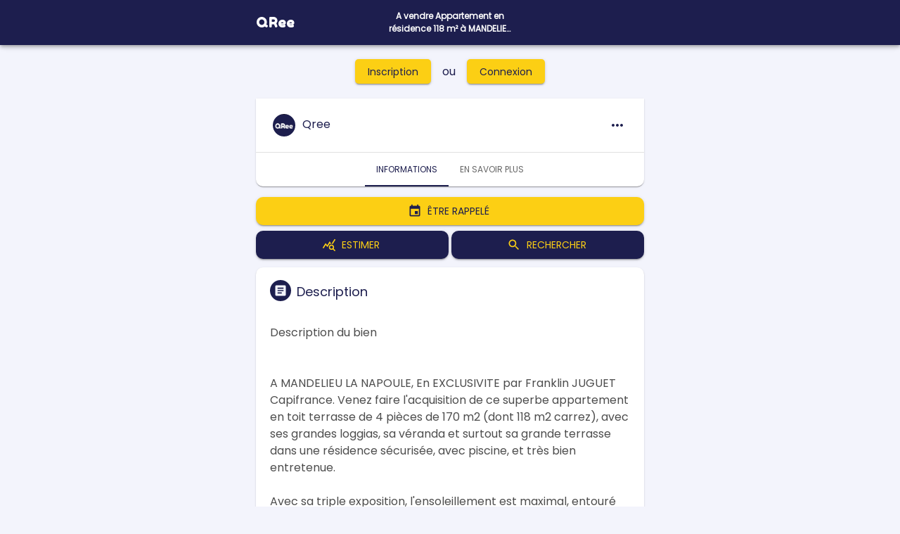

--- FILE ---
content_type: text/html; charset=utf-8
request_url: https://qree.io/offers/a-vendre-appartement-en-residence-118-m-a-mandelieu-la-napoule-or-capifrance
body_size: 23338
content:
<!DOCTYPE html><html lang="en"><head><meta charSet="utf-8"/><script async="" src="https://www.googletagmanager.com/gtag/js?id=G-CTQ7YQS9M8"></script><script defer="">
            window.dataLayer = window.dataLayer || [];
            function gtag(){dataLayer.push(arguments);}
            gtag('js', new Date());
            gtag('config', 'G-CTQ7YQS9M8', {
              page_path: window.location.pathname,
            });
          </script><meta name="viewport" content="initial-scale=1, width=device-width"/><title>A vendre Appartement en résidence 118 m² à MANDELIEU LA NAPOULE | CAPIFRANCE - QRee</title><meta name="description" content="A vendre Appartement en résidence 118 m² à MANDELIEU LA NAPOULE | CAPIFRANCE"/><link rel="canonical" href="https://qree.io/offers/a-vendre-appartement-en-residence-118-m-a-mandelieu-la-napoule-or-capifrance"/><link rel="icon" href="/favicon.ico"/><meta name="next-head-count" content="7"/><noscript><img height="1" width="1" style="display:none" src="https://www.facebook.com/tr?id=3400563163540645&amp;ev=PageView&amp;noscript=1"/></noscript><meta name="theme-color" content="#1D1E4E"/><link rel="shortcut icon" href="/static/favicon.ico"/><style data-emotion="css-global 1lm0u9f">html{-webkit-font-smoothing:antialiased;-moz-osx-font-smoothing:grayscale;box-sizing:border-box;-webkit-text-size-adjust:100%;}*,*::before,*::after{box-sizing:inherit;}strong,b{font-weight:700;}body{margin:0;color:#1D1E4E;font-family:'Poppins',sans-serif;font-weight:400;font-size:1rem;line-height:1.5;background-color:#F3F4FC;}@media print{body{background-color:#FFFFFF;}}body::backdrop{background-color:#F3F4FC;}</style><style data-emotion="css-global animation-c7515d">@-webkit-keyframes animation-c7515d{0%{opacity:1;}50%{opacity:0.4;}100%{opacity:1;}}@keyframes animation-c7515d{0%{opacity:1;}50%{opacity:0.4;}100%{opacity:1;}}</style><style data-emotion="css 196bb09 19ez7if 1m6pqln i6s8oy dksy3l 1udb513 1c39h1n ezsg96 1l9ykpp 19g2724 fhpqww r86rce 1wlhe22 gajhq5 2tmutr 1j1tn4o 1yxmbwk vubbuv hub9gs ifs9fo 1vom5le 293mih zlajd2 1bc9r9c 18xottm 1yjo05o c86rbf 39bbo6 ldo4d5 pc1mzd 1q0ig8p 1k33q06 oqr85h 12qnib k008qs oxx2ll 1deblha 1eu79sv 1tnlo3x rv5iu3 6xugel ixp38n 17l4m7p 1d3bbye 1oknxs9 qqv389 h8757c qpohlh h5agi5 1qemygu 1xx7td3 wl5wph 4gbhis e7hd72 qng2nz">.css-196bb09{position:fixed;display:-webkit-box;display:-webkit-flex;display:-ms-flexbox;display:flex;-webkit-align-items:center;-webkit-box-align:center;-ms-flex-align:center;align-items:center;-webkit-box-pack:center;-ms-flex-pack:center;-webkit-justify-content:center;justify-content:center;right:0;bottom:0;top:0;left:0;background-color:rgba(0, 0, 0, 0.5);-webkit-tap-highlight-color:transparent;-webkit-backdrop-filter:blur(10px);backdrop-filter:blur(10px);-webkit-backdrop-filter:blur(10px);}.css-19ez7if{background-color:#fff;color:#1D1E4E;-webkit-transition:box-shadow 300ms cubic-bezier(0.4, 0, 0.2, 1) 0ms;transition:box-shadow 300ms cubic-bezier(0.4, 0, 0.2, 1) 0ms;box-shadow:0px 2px 4px -1px rgba(0,0,0,0.2),0px 4px 5px 0px rgba(0,0,0,0.14),0px 1px 10px 0px rgba(0,0,0,0.12);display:-webkit-box;display:-webkit-flex;display:-ms-flexbox;display:flex;-webkit-flex-direction:column;-ms-flex-direction:column;flex-direction:column;width:100%;box-sizing:border-box;-webkit-flex-shrink:0;-ms-flex-negative:0;flex-shrink:0;position:fixed;z-index:1100;top:0;left:auto;right:0;background-color:#1D1E4E;color:#fff;}@media print{.css-19ez7if{position:absolute;}}.css-1m6pqln{width:100%;margin-left:auto;box-sizing:border-box;margin-right:auto;display:block;padding-left:16px;padding-right:16px;}@media (min-width:600px){.css-1m6pqln{padding-left:24px;padding-right:24px;}}@media (min-width:600px){.css-1m6pqln{max-width:600px;}}.css-i6s8oy{position:relative;display:-webkit-box;display:-webkit-flex;display:-ms-flexbox;display:flex;-webkit-align-items:center;-webkit-box-align:center;-ms-flex-align:center;align-items:center;padding-left:16px;padding-right:16px;min-height:56px;}@media (min-width:600px){.css-i6s8oy{padding-left:24px;padding-right:24px;}}@media (min-width:0px){@media (orientation: landscape){.css-i6s8oy{min-height:48px;}}}@media (min-width:600px){.css-i6s8oy{min-height:64px;}}.css-dksy3l{box-sizing:border-box;display:-webkit-box;display:-webkit-flex;display:-ms-flexbox;display:flex;-webkit-box-flex-wrap:wrap;-webkit-flex-wrap:wrap;-ms-flex-wrap:wrap;flex-wrap:wrap;width:100%;-webkit-flex-direction:row;-ms-flex-direction:row;flex-direction:row;-webkit-box-pack:center;-ms-flex-pack:center;-webkit-justify-content:center;justify-content:center;height:100%;-webkit-align-items:center;-webkit-box-align:center;-ms-flex-align:center;align-items:center;}.css-1udb513{box-sizing:border-box;margin:0;-webkit-flex-direction:row;-ms-flex-direction:row;flex-direction:row;-webkit-flex-basis:33.333333%;-ms-flex-preferred-size:33.333333%;flex-basis:33.333333%;-webkit-box-flex:0;-webkit-flex-grow:0;-ms-flex-positive:0;flex-grow:0;max-width:33.333333%;}@media (min-width:600px){.css-1udb513{-webkit-flex-basis:33.333333%;-ms-flex-preferred-size:33.333333%;flex-basis:33.333333%;-webkit-box-flex:0;-webkit-flex-grow:0;-ms-flex-positive:0;flex-grow:0;max-width:33.333333%;}}@media (min-width:900px){.css-1udb513{-webkit-flex-basis:33.333333%;-ms-flex-preferred-size:33.333333%;flex-basis:33.333333%;-webkit-box-flex:0;-webkit-flex-grow:0;-ms-flex-positive:0;flex-grow:0;max-width:33.333333%;}}@media (min-width:1200px){.css-1udb513{-webkit-flex-basis:33.333333%;-ms-flex-preferred-size:33.333333%;flex-basis:33.333333%;-webkit-box-flex:0;-webkit-flex-grow:0;-ms-flex-positive:0;flex-grow:0;max-width:33.333333%;}}@media (min-width:1536px){.css-1udb513{-webkit-flex-basis:33.333333%;-ms-flex-preferred-size:33.333333%;flex-basis:33.333333%;-webkit-box-flex:0;-webkit-flex-grow:0;-ms-flex-positive:0;flex-grow:0;max-width:33.333333%;}}.css-1c39h1n{margin:0;font-family:'Poppins',sans-serif;font-weight:500;font-size:1.25rem;line-height:1.6;overflow:hidden;text-overflow:ellipsis;white-space:nowrap;font-family:'Fredoka One',cursive;}.css-ezsg96{margin:0;font-family:'Poppins',sans-serif;font-weight:400;font-size:1rem;line-height:1.5;font-size:12px;font-weight:700;text-align:center;}.css-1l9ykpp{box-sizing:border-box;display:-webkit-box;display:-webkit-flex;display:-ms-flexbox;display:flex;-webkit-box-flex-wrap:wrap;-webkit-flex-wrap:wrap;-ms-flex-wrap:wrap;flex-wrap:wrap;width:100%;-webkit-flex-direction:row;-ms-flex-direction:row;flex-direction:row;margin-top:8px;display:-webkit-box;display:-webkit-flex;display:-ms-flexbox;display:flex;-webkit-box-pack:center;-ms-flex-pack:center;-webkit-justify-content:center;justify-content:center;}.css-19g2724{box-sizing:border-box;margin:0;-webkit-flex-direction:row;-ms-flex-direction:row;flex-direction:row;-webkit-flex-basis:auto;-ms-flex-preferred-size:auto;flex-basis:auto;-webkit-box-flex:0;-webkit-flex-grow:0;-ms-flex-positive:0;flex-grow:0;-webkit-flex-shrink:0;-ms-flex-negative:0;flex-shrink:0;max-width:none;width:auto;}@media (min-width:600px){.css-19g2724{-webkit-flex-basis:auto;-ms-flex-preferred-size:auto;flex-basis:auto;-webkit-box-flex:0;-webkit-flex-grow:0;-ms-flex-positive:0;flex-grow:0;-webkit-flex-shrink:0;-ms-flex-negative:0;flex-shrink:0;max-width:none;width:auto;}}@media (min-width:900px){.css-19g2724{-webkit-flex-basis:auto;-ms-flex-preferred-size:auto;flex-basis:auto;-webkit-box-flex:0;-webkit-flex-grow:0;-ms-flex-positive:0;flex-grow:0;-webkit-flex-shrink:0;-ms-flex-negative:0;flex-shrink:0;max-width:none;width:auto;}}@media (min-width:1200px){.css-19g2724{-webkit-flex-basis:auto;-ms-flex-preferred-size:auto;flex-basis:auto;-webkit-box-flex:0;-webkit-flex-grow:0;-ms-flex-positive:0;flex-grow:0;-webkit-flex-shrink:0;-ms-flex-negative:0;flex-shrink:0;max-width:none;width:auto;}}@media (min-width:1536px){.css-19g2724{-webkit-flex-basis:auto;-ms-flex-preferred-size:auto;flex-basis:auto;-webkit-box-flex:0;-webkit-flex-grow:0;-ms-flex-positive:0;flex-grow:0;-webkit-flex-shrink:0;-ms-flex-negative:0;flex-shrink:0;max-width:none;width:auto;}}.css-fhpqww{display:-webkit-box;display:-webkit-flex;display:-ms-flexbox;display:flex;-webkit-box-pack:center;-ms-flex-pack:center;-webkit-justify-content:center;justify-content:center;-webkit-align-items:center;-webkit-box-align:center;-ms-flex-align:center;align-items:center;margin:16px;}.css-r86rce{margin:0;color:#1D1E4E;-webkit-text-decoration:underline;text-decoration:underline;text-decoration-color:rgba(29, 30, 78, 0.4);display:-webkit-inline-box;display:-webkit-inline-flex;display:-ms-inline-flexbox;display:inline-flex;-webkit-align-items:center;-webkit-box-align:center;-ms-flex-align:center;align-items:center;-webkit-box-pack:center;-ms-flex-pack:center;-webkit-justify-content:center;justify-content:center;position:relative;box-sizing:border-box;-webkit-tap-highlight-color:transparent;background-color:transparent;outline:0;border:0;margin:0;border-radius:0;padding:0;cursor:pointer;-webkit-user-select:none;-moz-user-select:none;-ms-user-select:none;user-select:none;vertical-align:middle;-moz-appearance:none;-webkit-appearance:none;-webkit-text-decoration:none;text-decoration:none;color:inherit;font-family:'Poppins',sans-serif;font-weight:500;font-size:0.8125rem;line-height:1.75;text-transform:uppercase;min-width:64px;padding:4px 10px;border-radius:4px;-webkit-transition:background-color 250ms cubic-bezier(0.4, 0, 0.2, 1) 0ms,box-shadow 250ms cubic-bezier(0.4, 0, 0.2, 1) 0ms,border-color 250ms cubic-bezier(0.4, 0, 0.2, 1) 0ms,color 250ms cubic-bezier(0.4, 0, 0.2, 1) 0ms;transition:background-color 250ms cubic-bezier(0.4, 0, 0.2, 1) 0ms,box-shadow 250ms cubic-bezier(0.4, 0, 0.2, 1) 0ms,border-color 250ms cubic-bezier(0.4, 0, 0.2, 1) 0ms,color 250ms cubic-bezier(0.4, 0, 0.2, 1) 0ms;color:rgba(0, 0, 0, 0.87);background-color:#FCCF14;box-shadow:0px 3px 1px -2px rgba(0,0,0,0.2),0px 2px 2px 0px rgba(0,0,0,0.14),0px 1px 5px 0px rgba(0,0,0,0.12);-webkit-transition:background-color 250ms cubic-bezier(0.4, 0, 0.2, 1) 0ms,box-shadow 250ms cubic-bezier(0.4, 0, 0.2, 1) 0ms,border-color 250ms cubic-bezier(0.4, 0, 0.2, 1) 0ms;transition:background-color 250ms cubic-bezier(0.4, 0, 0.2, 1) 0ms,box-shadow 250ms cubic-bezier(0.4, 0, 0.2, 1) 0ms,border-color 250ms cubic-bezier(0.4, 0, 0.2, 1) 0ms;color:#1D1E4E!important;background-color:#FCCF14;}.css-r86rce:hover{text-decoration-color:inherit;}.css-r86rce::-moz-focus-inner{border-style:none;}.css-r86rce.Mui-disabled{pointer-events:none;cursor:default;}@media print{.css-r86rce{-webkit-print-color-adjust:exact;color-adjust:exact;}}.css-r86rce:hover{-webkit-text-decoration:none;text-decoration:none;background-color:rgb(176, 144, 14);box-shadow:0px 2px 4px -1px rgba(0,0,0,0.2),0px 4px 5px 0px rgba(0,0,0,0.14),0px 1px 10px 0px rgba(0,0,0,0.12);}@media (hover: none){.css-r86rce:hover{background-color:#FCCF14;}}.css-r86rce:active{box-shadow:0px 5px 5px -3px rgba(0,0,0,0.2),0px 8px 10px 1px rgba(0,0,0,0.14),0px 3px 14px 2px rgba(0,0,0,0.12);}.css-r86rce.Mui-focusVisible{box-shadow:0px 3px 5px -1px rgba(0,0,0,0.2),0px 6px 10px 0px rgba(0,0,0,0.14),0px 1px 18px 0px rgba(0,0,0,0.12);}.css-r86rce.Mui-disabled{color:rgba(0, 0, 0, 0.26);box-shadow:none;background-color:rgba(0, 0, 0, 0.12);}.css-r86rce .MuiLoadingButton-startIconLoadingStart,.css-r86rce .MuiLoadingButton-endIconLoadingEnd{-webkit-transition:opacity 250ms cubic-bezier(0.4, 0, 0.2, 1) 0ms;transition:opacity 250ms cubic-bezier(0.4, 0, 0.2, 1) 0ms;opacity:0;}.css-r86rce.MuiLoadingButton-loading{color:transparent;}.css-r86rce:hover{color:#FCCF14!important;background-color:#1D1E4E;}.css-1wlhe22{margin:0;font-family:'Poppins',sans-serif;font-weight:400;font-size:0.875rem;line-height:1.43;overflow:hidden;text-overflow:ellipsis;white-space:nowrap;font-weight:500;padding-left:8px;padding-right:8px;}.css-gajhq5{padding-left:16px;padding-right:16px;}.css-2tmutr{box-sizing:border-box;display:-webkit-box;display:-webkit-flex;display:-ms-flexbox;display:flex;-webkit-box-flex-wrap:wrap;-webkit-flex-wrap:wrap;-ms-flex-wrap:wrap;flex-wrap:wrap;width:100%;-webkit-flex-direction:row;-ms-flex-direction:row;flex-direction:row;margin-top:8px;}.css-1j1tn4o{box-sizing:border-box;margin:0;-webkit-flex-direction:row;-ms-flex-direction:row;flex-direction:row;-webkit-flex-basis:100%;-ms-flex-preferred-size:100%;flex-basis:100%;-webkit-box-flex:0;-webkit-flex-grow:0;-ms-flex-positive:0;flex-grow:0;max-width:100%;border-top-left-radius:10px;border-top-right-radius:10px;border-bottom-left-radius:0px;border-bottom-right-radius:0px;overflow:hidden;}@media (min-width:600px){.css-1j1tn4o{-webkit-flex-basis:100%;-ms-flex-preferred-size:100%;flex-basis:100%;-webkit-box-flex:0;-webkit-flex-grow:0;-ms-flex-positive:0;flex-grow:0;max-width:100%;}}@media (min-width:900px){.css-1j1tn4o{-webkit-flex-basis:100%;-ms-flex-preferred-size:100%;flex-basis:100%;-webkit-box-flex:0;-webkit-flex-grow:0;-ms-flex-positive:0;flex-grow:0;max-width:100%;}}@media (min-width:1200px){.css-1j1tn4o{-webkit-flex-basis:100%;-ms-flex-preferred-size:100%;flex-basis:100%;-webkit-box-flex:0;-webkit-flex-grow:0;-ms-flex-positive:0;flex-grow:0;max-width:100%;}}@media (min-width:1536px){.css-1j1tn4o{-webkit-flex-basis:100%;-ms-flex-preferred-size:100%;flex-basis:100%;-webkit-box-flex:0;-webkit-flex-grow:0;-ms-flex-positive:0;flex-grow:0;max-width:100%;}}.css-1yxmbwk{display:-webkit-inline-box;display:-webkit-inline-flex;display:-ms-inline-flexbox;display:inline-flex;-webkit-align-items:center;-webkit-box-align:center;-ms-flex-align:center;align-items:center;-webkit-box-pack:center;-ms-flex-pack:center;-webkit-justify-content:center;justify-content:center;position:relative;box-sizing:border-box;-webkit-tap-highlight-color:transparent;background-color:transparent;outline:0;border:0;margin:0;border-radius:0;padding:0;cursor:pointer;-webkit-user-select:none;-moz-user-select:none;-ms-user-select:none;user-select:none;vertical-align:middle;-moz-appearance:none;-webkit-appearance:none;-webkit-text-decoration:none;text-decoration:none;color:inherit;text-align:center;-webkit-flex:0 0 auto;-ms-flex:0 0 auto;flex:0 0 auto;font-size:1.5rem;padding:8px;border-radius:50%;overflow:visible;color:rgba(0, 0, 0, 0.54);-webkit-transition:background-color 150ms cubic-bezier(0.4, 0, 0.2, 1) 0ms;transition:background-color 150ms cubic-bezier(0.4, 0, 0.2, 1) 0ms;}.css-1yxmbwk::-moz-focus-inner{border-style:none;}.css-1yxmbwk.Mui-disabled{pointer-events:none;cursor:default;}@media print{.css-1yxmbwk{-webkit-print-color-adjust:exact;color-adjust:exact;}}.css-1yxmbwk:hover{background-color:rgba(0, 0, 0, 0.04);}@media (hover: none){.css-1yxmbwk:hover{background-color:transparent;}}.css-1yxmbwk.Mui-disabled{background-color:transparent;color:rgba(0, 0, 0, 0.26);}.css-vubbuv{-webkit-user-select:none;-moz-user-select:none;-ms-user-select:none;user-select:none;width:1em;height:1em;display:inline-block;fill:currentColor;-webkit-flex-shrink:0;-ms-flex-negative:0;flex-shrink:0;-webkit-transition:fill 200ms cubic-bezier(0.4, 0, 0.2, 1) 0ms;transition:fill 200ms cubic-bezier(0.4, 0, 0.2, 1) 0ms;font-size:1.5rem;}.css-hub9gs{margin:0;font-family:'Poppins',sans-serif;font-weight:400;font-size:1rem;line-height:1.5;color:#FFFFFF;z-index:1;padding:0 10px;overflow:hidden;margin:0 auto;text-overflow:ellipsis;webkit-box-orient:vertical;font-size:20px;webkit-line-clamp:2px;width:100%;position:absolute;line-height:2em;display:inline;height:2.5em;background:linear-gradient(to bottom, rgba(0,0,0,0.7) 0%, rgba(0,0,0,0.3) 45%, rgba(0,0,0,0) 100%);}.css-ifs9fo{display:block;background-color:rgba(29, 30, 78, 0.11);height:1.2em;-webkit-animation:animation-c7515d 1.5s ease-in-out 0.5s infinite;animation:animation-c7515d 1.5s ease-in-out 0.5s infinite;}.css-1vom5le{background-color:#fff;color:#1D1E4E;-webkit-transition:box-shadow 300ms cubic-bezier(0.4, 0, 0.2, 1) 0ms;transition:box-shadow 300ms cubic-bezier(0.4, 0, 0.2, 1) 0ms;border-radius:4px;box-shadow:0px 2px 1px -1px rgba(0,0,0,0.2),0px 1px 1px 0px rgba(0,0,0,0.14),0px 1px 3px 0px rgba(0,0,0,0.12);box-sizing:border-box;margin:0;-webkit-flex-direction:row;-ms-flex-direction:row;flex-direction:row;-webkit-flex-basis:100%;-ms-flex-preferred-size:100%;flex-basis:100%;-webkit-box-flex:0;-webkit-flex-grow:0;-ms-flex-positive:0;flex-grow:0;max-width:100%;position:relative;top:-3.5px;border-top-left-radius:0px;border-top-right-radius:0px;border-bottom-left-radius:10px;border-bottom-right-radius:10px;}@media (min-width:600px){.css-1vom5le{-webkit-flex-basis:100%;-ms-flex-preferred-size:100%;flex-basis:100%;-webkit-box-flex:0;-webkit-flex-grow:0;-ms-flex-positive:0;flex-grow:0;max-width:100%;}}@media (min-width:900px){.css-1vom5le{-webkit-flex-basis:100%;-ms-flex-preferred-size:100%;flex-basis:100%;-webkit-box-flex:0;-webkit-flex-grow:0;-ms-flex-positive:0;flex-grow:0;max-width:100%;}}@media (min-width:1200px){.css-1vom5le{-webkit-flex-basis:100%;-ms-flex-preferred-size:100%;flex-basis:100%;-webkit-box-flex:0;-webkit-flex-grow:0;-ms-flex-positive:0;flex-grow:0;max-width:100%;}}@media (min-width:1536px){.css-1vom5le{-webkit-flex-basis:100%;-ms-flex-preferred-size:100%;flex-basis:100%;-webkit-box-flex:0;-webkit-flex-grow:0;-ms-flex-positive:0;flex-grow:0;max-width:100%;}}.css-293mih{padding:16px;display:-webkit-box;display:-webkit-flex;display:-ms-flexbox;display:flex;-webkit-box-pack:justify;-webkit-justify-content:space-between;justify-content:space-between;-webkit-align-items:center;-webkit-box-align:center;-ms-flex-align:center;align-items:center;}.css-zlajd2{margin:0;color:#1D1E4E;-webkit-text-decoration:underline;text-decoration:underline;text-decoration-color:rgba(29, 30, 78, 0.4);display:-webkit-inline-box;display:-webkit-inline-flex;display:-ms-inline-flexbox;display:inline-flex;-webkit-align-items:center;-webkit-box-align:center;-ms-flex-align:center;align-items:center;-webkit-box-pack:center;-ms-flex-pack:center;-webkit-justify-content:center;justify-content:center;position:relative;box-sizing:border-box;-webkit-tap-highlight-color:transparent;background-color:transparent;outline:0;border:0;margin:0;border-radius:0;padding:0;cursor:pointer;-webkit-user-select:none;-moz-user-select:none;-ms-user-select:none;user-select:none;vertical-align:middle;-moz-appearance:none;-webkit-appearance:none;-webkit-text-decoration:none;text-decoration:none;color:inherit;font-family:'Poppins',sans-serif;font-weight:500;font-size:0.875rem;line-height:1.75;text-transform:uppercase;min-width:64px;padding:6px 8px;border-radius:4px;-webkit-transition:background-color 250ms cubic-bezier(0.4, 0, 0.2, 1) 0ms,box-shadow 250ms cubic-bezier(0.4, 0, 0.2, 1) 0ms,border-color 250ms cubic-bezier(0.4, 0, 0.2, 1) 0ms,color 250ms cubic-bezier(0.4, 0, 0.2, 1) 0ms;transition:background-color 250ms cubic-bezier(0.4, 0, 0.2, 1) 0ms,box-shadow 250ms cubic-bezier(0.4, 0, 0.2, 1) 0ms,border-color 250ms cubic-bezier(0.4, 0, 0.2, 1) 0ms,color 250ms cubic-bezier(0.4, 0, 0.2, 1) 0ms;color:#1D1E4E;-webkit-box-pack:justify;-webkit-justify-content:space-between;justify-content:space-between;height:44px;background-color:white;color:#1D1E4E;font-weight:700;font-size:14px;border-radius:5px;text-transform:none;display:-webkit-box;display:-webkit-flex;display:-ms-flexbox;display:flex;}.css-zlajd2:hover{text-decoration-color:inherit;}.css-zlajd2::-moz-focus-inner{border-style:none;}.css-zlajd2.Mui-disabled{pointer-events:none;cursor:default;}@media print{.css-zlajd2{-webkit-print-color-adjust:exact;color-adjust:exact;}}.css-zlajd2:hover{-webkit-text-decoration:none;text-decoration:none;background-color:rgba(29, 30, 78, 0.04);}@media (hover: none){.css-zlajd2:hover{background-color:transparent;}}.css-zlajd2.Mui-disabled{color:rgba(0, 0, 0, 0.26);}.css-1bc9r9c{position:relative;display:-webkit-box;display:-webkit-flex;display:-ms-flexbox;display:flex;-webkit-align-items:center;-webkit-box-align:center;-ms-flex-align:center;align-items:center;-webkit-box-pack:center;-ms-flex-pack:center;-webkit-justify-content:center;justify-content:center;-webkit-flex-shrink:0;-ms-flex-negative:0;flex-shrink:0;width:40px;height:40px;font-family:'Poppins',sans-serif;font-size:1.25rem;line-height:1;border-radius:50%;overflow:hidden;-webkit-user-select:none;-moz-user-select:none;-ms-user-select:none;user-select:none;color:#F3F4FC;background-color:#bdbdbd;}.css-18xottm{margin:0;font-family:'Poppins',sans-serif;font-weight:400;font-size:1rem;line-height:1.5;overflow:hidden;text-overflow:ellipsis;white-space:nowrap;}.css-1yjo05o{display:-webkit-box;display:-webkit-flex;display:-ms-flexbox;display:flex;-webkit-flex-direction:row;-ms-flex-direction:row;flex-direction:row;}.css-1yjo05o>:not(style)+:not(style){margin:0;margin-left:8px;}.css-c86rbf{display:-webkit-inline-box;display:-webkit-inline-flex;display:-ms-inline-flexbox;display:inline-flex;-webkit-align-items:center;-webkit-box-align:center;-ms-flex-align:center;align-items:center;-webkit-box-pack:center;-ms-flex-pack:center;-webkit-justify-content:center;justify-content:center;position:relative;box-sizing:border-box;-webkit-tap-highlight-color:transparent;background-color:transparent;outline:0;border:0;margin:0;border-radius:0;padding:0;cursor:pointer;-webkit-user-select:none;-moz-user-select:none;-ms-user-select:none;user-select:none;vertical-align:middle;-moz-appearance:none;-webkit-appearance:none;-webkit-text-decoration:none;text-decoration:none;color:inherit;font-family:'Poppins',sans-serif;font-weight:500;font-size:0.875rem;line-height:1.75;text-transform:uppercase;min-width:64px;padding:6px 8px;border-radius:4px;-webkit-transition:background-color 250ms cubic-bezier(0.4, 0, 0.2, 1) 0ms,box-shadow 250ms cubic-bezier(0.4, 0, 0.2, 1) 0ms,border-color 250ms cubic-bezier(0.4, 0, 0.2, 1) 0ms,color 250ms cubic-bezier(0.4, 0, 0.2, 1) 0ms;transition:background-color 250ms cubic-bezier(0.4, 0, 0.2, 1) 0ms,box-shadow 250ms cubic-bezier(0.4, 0, 0.2, 1) 0ms,border-color 250ms cubic-bezier(0.4, 0, 0.2, 1) 0ms,color 250ms cubic-bezier(0.4, 0, 0.2, 1) 0ms;color:#1D1E4E;width:100%;height:44px;background-color:white;color:#1D1E4E;font-weight:700;font-size:14px;border-radius:5px;text-transform:none;display:-webkit-box;display:-webkit-flex;display:-ms-flexbox;display:flex;}.css-c86rbf::-moz-focus-inner{border-style:none;}.css-c86rbf.Mui-disabled{pointer-events:none;cursor:default;}@media print{.css-c86rbf{-webkit-print-color-adjust:exact;color-adjust:exact;}}.css-c86rbf:hover{-webkit-text-decoration:none;text-decoration:none;background-color:rgba(29, 30, 78, 0.04);}@media (hover: none){.css-c86rbf:hover{background-color:transparent;}}.css-c86rbf.Mui-disabled{color:rgba(0, 0, 0, 0.26);}.css-39bbo6{margin:0;-webkit-flex-shrink:0;-ms-flex-negative:0;flex-shrink:0;border-width:0;border-style:solid;border-color:rgba(0, 0, 0, 0.12);border-bottom-width:thin;}.css-ldo4d5{display:-webkit-box;display:-webkit-flex;display:-ms-flexbox;display:flex;-webkit-box-pack:center;-ms-flex-pack:center;-webkit-justify-content:center;justify-content:center;width:100%;}.css-pc1mzd{overflow:hidden;min-height:48px;-webkit-overflow-scrolling:touch;display:-webkit-box;display:-webkit-flex;display:-ms-flexbox;display:flex;}.css-1q0ig8p{display:-webkit-inline-box;display:-webkit-inline-flex;display:-ms-inline-flexbox;display:inline-flex;-webkit-align-items:center;-webkit-box-align:center;-ms-flex-align:center;align-items:center;-webkit-box-pack:center;-ms-flex-pack:center;-webkit-justify-content:center;justify-content:center;position:relative;box-sizing:border-box;-webkit-tap-highlight-color:transparent;background-color:transparent;outline:0;border:0;margin:0;border-radius:0;padding:0;cursor:pointer;-webkit-user-select:none;-moz-user-select:none;-ms-user-select:none;user-select:none;vertical-align:middle;-moz-appearance:none;-webkit-appearance:none;-webkit-text-decoration:none;text-decoration:none;color:inherit;width:40px;-webkit-flex-shrink:0;-ms-flex-negative:0;flex-shrink:0;opacity:0.8;}.css-1q0ig8p::-moz-focus-inner{border-style:none;}.css-1q0ig8p.Mui-disabled{pointer-events:none;cursor:default;}@media print{.css-1q0ig8p{-webkit-print-color-adjust:exact;color-adjust:exact;}}.css-1q0ig8p.Mui-disabled{opacity:0;}.css-1k33q06{-webkit-user-select:none;-moz-user-select:none;-ms-user-select:none;user-select:none;width:1em;height:1em;display:inline-block;fill:currentColor;-webkit-flex-shrink:0;-ms-flex-negative:0;flex-shrink:0;-webkit-transition:fill 200ms cubic-bezier(0.4, 0, 0.2, 1) 0ms;transition:fill 200ms cubic-bezier(0.4, 0, 0.2, 1) 0ms;font-size:1.25rem;}.css-oqr85h{overflow-x:auto;overflow-y:hidden;scrollbar-width:none;}.css-oqr85h::-webkit-scrollbar{display:none;}.css-12qnib{position:relative;display:inline-block;-webkit-flex:1 1 auto;-ms-flex:1 1 auto;flex:1 1 auto;white-space:nowrap;scrollbar-width:none;overflow-x:auto;overflow-y:hidden;}.css-12qnib::-webkit-scrollbar{display:none;}.css-k008qs{display:-webkit-box;display:-webkit-flex;display:-ms-flexbox;display:flex;}.css-oxx2ll{display:-webkit-inline-box;display:-webkit-inline-flex;display:-ms-inline-flexbox;display:inline-flex;-webkit-align-items:center;-webkit-box-align:center;-ms-flex-align:center;align-items:center;-webkit-box-pack:center;-ms-flex-pack:center;-webkit-justify-content:center;justify-content:center;position:relative;box-sizing:border-box;-webkit-tap-highlight-color:transparent;background-color:transparent;outline:0;border:0;margin:0;border-radius:0;padding:0;cursor:pointer;-webkit-user-select:none;-moz-user-select:none;-ms-user-select:none;user-select:none;vertical-align:middle;-moz-appearance:none;-webkit-appearance:none;-webkit-text-decoration:none;text-decoration:none;color:inherit;font-family:'Poppins',sans-serif;font-weight:500;font-size:0.875rem;line-height:1.25;text-transform:uppercase;max-width:360px;min-width:90px;position:relative;min-height:48px;-webkit-flex-shrink:0;-ms-flex-negative:0;flex-shrink:0;padding:12px 16px;overflow:hidden;white-space:normal;text-align:center;-webkit-flex-direction:column;-ms-flex-direction:column;flex-direction:column;color:rgba(0, 0, 0, 0.6);font-size:12px;}.css-oxx2ll::-moz-focus-inner{border-style:none;}.css-oxx2ll.Mui-disabled{pointer-events:none;cursor:default;}@media print{.css-oxx2ll{-webkit-print-color-adjust:exact;color-adjust:exact;}}.css-oxx2ll.Mui-selected{color:#1D1E4E;}.css-oxx2ll.Mui-disabled{color:rgba(0, 0, 0, 0.38);}.css-1deblha{position:absolute;height:2px;bottom:0;width:100%;-webkit-transition:all 300ms cubic-bezier(0.4, 0, 0.2, 1) 0ms;transition:all 300ms cubic-bezier(0.4, 0, 0.2, 1) 0ms;background-color:#1D1E4E;}.css-1eu79sv{box-sizing:border-box;display:-webkit-box;display:-webkit-flex;display:-ms-flexbox;display:flex;-webkit-box-flex-wrap:wrap;-webkit-flex-wrap:wrap;-ms-flex-wrap:wrap;flex-wrap:wrap;width:100%;-webkit-flex-direction:row;-ms-flex-direction:row;flex-direction:row;margin-top:-4px;width:calc(100% + 4px);margin-left:-4px;margin-bottom:4px;margin-top:4px;}.css-1eu79sv>.MuiGrid-item{padding-top:4px;}.css-1eu79sv>.MuiGrid-item{padding-left:4px;}.css-1tnlo3x{box-sizing:border-box;margin:0;-webkit-flex-direction:row;-ms-flex-direction:row;flex-direction:row;-webkit-flex-basis:100%;-ms-flex-preferred-size:100%;flex-basis:100%;-webkit-box-flex:0;-webkit-flex-grow:0;-ms-flex-positive:0;flex-grow:0;max-width:100%;margin-top:4px;}@media (min-width:600px){.css-1tnlo3x{-webkit-flex-basis:100%;-ms-flex-preferred-size:100%;flex-basis:100%;-webkit-box-flex:0;-webkit-flex-grow:0;-ms-flex-positive:0;flex-grow:0;max-width:100%;}}@media (min-width:900px){.css-1tnlo3x{-webkit-flex-basis:100%;-ms-flex-preferred-size:100%;flex-basis:100%;-webkit-box-flex:0;-webkit-flex-grow:0;-ms-flex-positive:0;flex-grow:0;max-width:100%;}}@media (min-width:1200px){.css-1tnlo3x{-webkit-flex-basis:100%;-ms-flex-preferred-size:100%;flex-basis:100%;-webkit-box-flex:0;-webkit-flex-grow:0;-ms-flex-positive:0;flex-grow:0;max-width:100%;}}@media (min-width:1536px){.css-1tnlo3x{-webkit-flex-basis:100%;-ms-flex-preferred-size:100%;flex-basis:100%;-webkit-box-flex:0;-webkit-flex-grow:0;-ms-flex-positive:0;flex-grow:0;max-width:100%;}}.css-rv5iu3{margin:0;color:#1D1E4E;-webkit-text-decoration:underline;text-decoration:underline;text-decoration-color:rgba(29, 30, 78, 0.4);display:-webkit-inline-box;display:-webkit-inline-flex;display:-ms-inline-flexbox;display:inline-flex;-webkit-align-items:center;-webkit-box-align:center;-ms-flex-align:center;align-items:center;-webkit-box-pack:center;-ms-flex-pack:center;-webkit-justify-content:center;justify-content:center;position:relative;box-sizing:border-box;-webkit-tap-highlight-color:transparent;background-color:transparent;outline:0;border:0;margin:0;border-radius:0;padding:0;cursor:pointer;-webkit-user-select:none;-moz-user-select:none;-ms-user-select:none;user-select:none;vertical-align:middle;-moz-appearance:none;-webkit-appearance:none;-webkit-text-decoration:none;text-decoration:none;color:inherit;font-family:'Poppins',sans-serif;font-weight:500;font-size:0.875rem;line-height:1.75;text-transform:uppercase;min-width:64px;padding:6px 16px;border-radius:4px;-webkit-transition:background-color 250ms cubic-bezier(0.4, 0, 0.2, 1) 0ms,box-shadow 250ms cubic-bezier(0.4, 0, 0.2, 1) 0ms,border-color 250ms cubic-bezier(0.4, 0, 0.2, 1) 0ms,color 250ms cubic-bezier(0.4, 0, 0.2, 1) 0ms;transition:background-color 250ms cubic-bezier(0.4, 0, 0.2, 1) 0ms,box-shadow 250ms cubic-bezier(0.4, 0, 0.2, 1) 0ms,border-color 250ms cubic-bezier(0.4, 0, 0.2, 1) 0ms,color 250ms cubic-bezier(0.4, 0, 0.2, 1) 0ms;color:rgba(0, 0, 0, 0.87);background-color:#FCCF14;box-shadow:0px 3px 1px -2px rgba(0,0,0,0.2),0px 2px 2px 0px rgba(0,0,0,0.14),0px 1px 5px 0px rgba(0,0,0,0.12);width:100%;height:40px;border-radius:10px;color:#1D1E4E!important;background-color:#FCCF14;}.css-rv5iu3:hover{text-decoration-color:inherit;}.css-rv5iu3::-moz-focus-inner{border-style:none;}.css-rv5iu3.Mui-disabled{pointer-events:none;cursor:default;}@media print{.css-rv5iu3{-webkit-print-color-adjust:exact;color-adjust:exact;}}.css-rv5iu3:hover{-webkit-text-decoration:none;text-decoration:none;background-color:rgb(176, 144, 14);box-shadow:0px 2px 4px -1px rgba(0,0,0,0.2),0px 4px 5px 0px rgba(0,0,0,0.14),0px 1px 10px 0px rgba(0,0,0,0.12);}@media (hover: none){.css-rv5iu3:hover{background-color:#FCCF14;}}.css-rv5iu3:active{box-shadow:0px 5px 5px -3px rgba(0,0,0,0.2),0px 8px 10px 1px rgba(0,0,0,0.14),0px 3px 14px 2px rgba(0,0,0,0.12);}.css-rv5iu3.Mui-focusVisible{box-shadow:0px 3px 5px -1px rgba(0,0,0,0.2),0px 6px 10px 0px rgba(0,0,0,0.14),0px 1px 18px 0px rgba(0,0,0,0.12);}.css-rv5iu3.Mui-disabled{color:rgba(0, 0, 0, 0.26);box-shadow:none;background-color:rgba(0, 0, 0, 0.12);}.css-rv5iu3:hover{color:#FCCF14!important;background-color:#1D1E4E;}.css-6xugel{display:inherit;margin-right:8px;margin-left:-4px;}.css-6xugel>*:nth-of-type(1){font-size:20px;}.css-ixp38n{box-sizing:border-box;margin:0;-webkit-flex-direction:row;-ms-flex-direction:row;flex-direction:row;-webkit-flex-basis:50%;-ms-flex-preferred-size:50%;flex-basis:50%;-webkit-box-flex:0;-webkit-flex-grow:0;-ms-flex-positive:0;flex-grow:0;max-width:50%;margin-top:4px;}@media (min-width:600px){.css-ixp38n{-webkit-flex-basis:50%;-ms-flex-preferred-size:50%;flex-basis:50%;-webkit-box-flex:0;-webkit-flex-grow:0;-ms-flex-positive:0;flex-grow:0;max-width:50%;}}@media (min-width:900px){.css-ixp38n{-webkit-flex-basis:50%;-ms-flex-preferred-size:50%;flex-basis:50%;-webkit-box-flex:0;-webkit-flex-grow:0;-ms-flex-positive:0;flex-grow:0;max-width:50%;}}@media (min-width:1200px){.css-ixp38n{-webkit-flex-basis:50%;-ms-flex-preferred-size:50%;flex-basis:50%;-webkit-box-flex:0;-webkit-flex-grow:0;-ms-flex-positive:0;flex-grow:0;max-width:50%;}}@media (min-width:1536px){.css-ixp38n{-webkit-flex-basis:50%;-ms-flex-preferred-size:50%;flex-basis:50%;-webkit-box-flex:0;-webkit-flex-grow:0;-ms-flex-positive:0;flex-grow:0;max-width:50%;}}.css-17l4m7p{margin:0;color:#1D1E4E;-webkit-text-decoration:underline;text-decoration:underline;text-decoration-color:rgba(29, 30, 78, 0.4);display:-webkit-inline-box;display:-webkit-inline-flex;display:-ms-inline-flexbox;display:inline-flex;-webkit-align-items:center;-webkit-box-align:center;-ms-flex-align:center;align-items:center;-webkit-box-pack:center;-ms-flex-pack:center;-webkit-justify-content:center;justify-content:center;position:relative;box-sizing:border-box;-webkit-tap-highlight-color:transparent;background-color:transparent;outline:0;border:0;margin:0;border-radius:0;padding:0;cursor:pointer;-webkit-user-select:none;-moz-user-select:none;-ms-user-select:none;user-select:none;vertical-align:middle;-moz-appearance:none;-webkit-appearance:none;-webkit-text-decoration:none;text-decoration:none;color:inherit;font-family:'Poppins',sans-serif;font-weight:500;font-size:0.875rem;line-height:1.75;text-transform:uppercase;min-width:64px;padding:6px 16px;border-radius:4px;-webkit-transition:background-color 250ms cubic-bezier(0.4, 0, 0.2, 1) 0ms,box-shadow 250ms cubic-bezier(0.4, 0, 0.2, 1) 0ms,border-color 250ms cubic-bezier(0.4, 0, 0.2, 1) 0ms,color 250ms cubic-bezier(0.4, 0, 0.2, 1) 0ms;transition:background-color 250ms cubic-bezier(0.4, 0, 0.2, 1) 0ms,box-shadow 250ms cubic-bezier(0.4, 0, 0.2, 1) 0ms,border-color 250ms cubic-bezier(0.4, 0, 0.2, 1) 0ms,color 250ms cubic-bezier(0.4, 0, 0.2, 1) 0ms;color:#fff;background-color:#1D1E4E;box-shadow:0px 3px 1px -2px rgba(0,0,0,0.2),0px 2px 2px 0px rgba(0,0,0,0.14),0px 1px 5px 0px rgba(0,0,0,0.12);width:100%;height:40px;border-radius:10px;color:#FCCF14!important;background-color:#1D1E4E;}.css-17l4m7p:hover{text-decoration-color:inherit;}.css-17l4m7p::-moz-focus-inner{border-style:none;}.css-17l4m7p.Mui-disabled{pointer-events:none;cursor:default;}@media print{.css-17l4m7p{-webkit-print-color-adjust:exact;color-adjust:exact;}}.css-17l4m7p:hover{-webkit-text-decoration:none;text-decoration:none;background-color:rgb(20, 21, 54);box-shadow:0px 2px 4px -1px rgba(0,0,0,0.2),0px 4px 5px 0px rgba(0,0,0,0.14),0px 1px 10px 0px rgba(0,0,0,0.12);}@media (hover: none){.css-17l4m7p:hover{background-color:#1D1E4E;}}.css-17l4m7p:active{box-shadow:0px 5px 5px -3px rgba(0,0,0,0.2),0px 8px 10px 1px rgba(0,0,0,0.14),0px 3px 14px 2px rgba(0,0,0,0.12);}.css-17l4m7p.Mui-focusVisible{box-shadow:0px 3px 5px -1px rgba(0,0,0,0.2),0px 6px 10px 0px rgba(0,0,0,0.14),0px 1px 18px 0px rgba(0,0,0,0.12);}.css-17l4m7p.Mui-disabled{color:rgba(0, 0, 0, 0.26);box-shadow:none;background-color:rgba(0, 0, 0, 0.12);}.css-17l4m7p:hover{color:#1D1E4E!important;background-color:#FCCF14;}.css-1d3bbye{box-sizing:border-box;display:-webkit-box;display:-webkit-flex;display:-ms-flexbox;display:flex;-webkit-box-flex-wrap:wrap;-webkit-flex-wrap:wrap;-ms-flex-wrap:wrap;flex-wrap:wrap;width:100%;-webkit-flex-direction:row;-ms-flex-direction:row;flex-direction:row;}.css-1oknxs9{box-sizing:border-box;margin:0;-webkit-flex-direction:row;-ms-flex-direction:row;flex-direction:row;-webkit-flex-basis:100%;-ms-flex-preferred-size:100%;flex-basis:100%;-webkit-box-flex:0;-webkit-flex-grow:0;-ms-flex-positive:0;flex-grow:0;max-width:100%;margin-top:8px;}@media (min-width:600px){.css-1oknxs9{-webkit-flex-basis:100%;-ms-flex-preferred-size:100%;flex-basis:100%;-webkit-box-flex:0;-webkit-flex-grow:0;-ms-flex-positive:0;flex-grow:0;max-width:100%;}}@media (min-width:900px){.css-1oknxs9{-webkit-flex-basis:100%;-ms-flex-preferred-size:100%;flex-basis:100%;-webkit-box-flex:0;-webkit-flex-grow:0;-ms-flex-positive:0;flex-grow:0;max-width:100%;}}@media (min-width:1200px){.css-1oknxs9{-webkit-flex-basis:100%;-ms-flex-preferred-size:100%;flex-basis:100%;-webkit-box-flex:0;-webkit-flex-grow:0;-ms-flex-positive:0;flex-grow:0;max-width:100%;}}@media (min-width:1536px){.css-1oknxs9{-webkit-flex-basis:100%;-ms-flex-preferred-size:100%;flex-basis:100%;-webkit-box-flex:0;-webkit-flex-grow:0;-ms-flex-positive:0;flex-grow:0;max-width:100%;}}.css-qqv389{border-radius:10px;}.css-h8757c{background-color:#fff;color:#1D1E4E;-webkit-transition:box-shadow 300ms cubic-bezier(0.4, 0, 0.2, 1) 0ms;transition:box-shadow 300ms cubic-bezier(0.4, 0, 0.2, 1) 0ms;border-radius:4px;box-shadow:0px 2px 1px -1px rgba(0,0,0,0.2),0px 1px 1px 0px rgba(0,0,0,0.14),0px 1px 3px 0px rgba(0,0,0,0.12);overflow:hidden;height:auto;border-radius:10px;padding-left:12px;padding-right:12px;padding-top:8px;padding-bottom:8px;white-space:pre-wrap;}.css-qpohlh{display:-webkit-box;display:-webkit-flex;display:-ms-flexbox;display:flex;height:100%;-webkit-align-items:top;-webkit-box-align:top;-ms-flex-align:top;align-items:top;padding:8px;}.css-h5agi5{position:relative;display:-webkit-box;display:-webkit-flex;display:-ms-flexbox;display:flex;-webkit-align-items:center;-webkit-box-align:center;-ms-flex-align:center;align-items:center;-webkit-box-pack:center;-ms-flex-pack:center;-webkit-justify-content:center;justify-content:center;-webkit-flex-shrink:0;-ms-flex-negative:0;flex-shrink:0;width:40px;height:40px;font-family:'Poppins',sans-serif;font-size:1.25rem;line-height:1;border-radius:50%;overflow:hidden;-webkit-user-select:none;-moz-user-select:none;-ms-user-select:none;user-select:none;color:#F3F4FC;background-color:#bdbdbd;background-color:#1D1E4E!important;margin-top:2.08px;width:30px;height:30px;}.css-1qemygu{display:-webkit-box;display:-webkit-flex;display:-ms-flexbox;display:flex;-webkit-flex-direction:column;-ms-flex-direction:column;flex-direction:column;margin-left:8px;}.css-1xx7td3{margin:0;font-family:'Poppins',sans-serif;font-weight:400;font-size:1rem;line-height:1.5;margin-bottom:0.35em;font-size:18px;color:#1D1E4E;position:relative;top:5px;}.css-wl5wph{margin:0;font-family:'Poppins',sans-serif;font-weight:400;font-size:1rem;line-height:1.5;font-size:16px;color:#4D4D4D;padding-left:8px;padding-right:8px;padding-bottom:8px;}.css-4gbhis{margin:0;font-family:'Poppins',sans-serif;font-weight:400;font-size:1.5rem;line-height:1.334;margin-top:24px;color:#1D1E4E;}.css-e7hd72{box-sizing:border-box;display:-webkit-box;display:-webkit-flex;display:-ms-flexbox;display:flex;-webkit-box-flex-wrap:wrap;-webkit-flex-wrap:wrap;-ms-flex-wrap:wrap;flex-wrap:wrap;width:100%;-webkit-flex-direction:row;-ms-flex-direction:row;flex-direction:row;margin-top:-12px;width:calc(100% + 12px);margin-left:-12px;-webkit-box-pack:center;-ms-flex-pack:center;-webkit-justify-content:center;justify-content:center;padding:120px 0;}.css-e7hd72>.MuiGrid-item{padding-top:12px;}.css-e7hd72>.MuiGrid-item{padding-left:12px;}.css-qng2nz{margin:0;color:#1D1E4E;-webkit-text-decoration:underline;text-decoration:underline;text-decoration-color:rgba(29, 30, 78, 0.4);margin:0;font-family:'Poppins',sans-serif;font-weight:400;font-size:1rem;line-height:1.5;color:#1D1E4E!important;}.css-qng2nz:hover{text-decoration-color:inherit;}</style><link rel="preconnect" href="https://fonts.gstatic.com" crossorigin /><link rel="preload" href="/_next/static/css/2e757c9a6d07906a.css" as="style"/><link rel="stylesheet" href="/_next/static/css/2e757c9a6d07906a.css" data-n-g=""/><link rel="preload" href="/_next/static/css/1db4395d9166a877.css" as="style"/><link rel="stylesheet" href="/_next/static/css/1db4395d9166a877.css" data-n-p=""/><noscript data-n-css=""></noscript><script defer="" nomodule="" src="/_next/static/chunks/polyfills-c67a75d1b6f99dc8.js"></script><script src="/_next/static/chunks/webpack-2bad13ede5b7577a.js" defer=""></script><script src="/_next/static/chunks/framework-97d364e143f6cdfb.js" defer=""></script><script src="/_next/static/chunks/main-b6d36f8268cd7171.js" defer=""></script><script src="/_next/static/chunks/pages/_app-27d697208ac183c5.js" defer=""></script><script src="/_next/static/chunks/ea88be26-b254aef98a98f153.js" defer=""></script><script src="/_next/static/chunks/29107295-4a69275373f23f88.js" defer=""></script><script src="/_next/static/chunks/75fc9c18-5a55cb0f13134a2c.js" defer=""></script><script src="/_next/static/chunks/7963-6934e3392f670767.js" defer=""></script><script src="/_next/static/chunks/2807-07c48b4b52016949.js" defer=""></script><script src="/_next/static/chunks/2567-d6da2b69f5108fa2.js" defer=""></script><script src="/_next/static/chunks/4680-b389dd4540761c7b.js" defer=""></script><script src="/_next/static/chunks/2946-8a75efc92b43ffae.js" defer=""></script><script src="/_next/static/chunks/5655-bc4f275d6674e63a.js" defer=""></script><script src="/_next/static/chunks/pages/offers/%5Buid%5D-fd6e1f674b0bfe5c.js" defer=""></script><script src="/_next/static/MXZkPMvTxD_429Pl9WlzB/_buildManifest.js" defer=""></script><script src="/_next/static/MXZkPMvTxD_429Pl9WlzB/_ssgManifest.js" defer=""></script><style data-href="https://fonts.googleapis.com/css?family=Fredoka+One&family=Roboto:300,400,500,700&display=swap">@font-face{font-family:'Fredoka One';font-style:normal;font-weight:400;font-display:swap;src:url(https://fonts.gstatic.com/s/fredokaone/v14/k3kUo8kEI-tA1RRcTZGmTlHGCaE.woff) format('woff')}@font-face{font-family:'Fredoka One';font-style:normal;font-weight:400;font-display:swap;src:url(https://fonts.gstatic.com/s/fredokaone/v14/k3kUo8kEI-tA1RRcTZGmTlHGCaen8wf-.woff2) format('woff2');unicode-range:U+0000-00FF,U+0131,U+0152-0153,U+02BB-02BC,U+02C6,U+02DA,U+02DC,U+0304,U+0308,U+0329,U+2000-206F,U+2074,U+20AC,U+2122,U+2191,U+2193,U+2212,U+2215,U+FEFF,U+FFFD}</style></head><body><div id="__next"><div aria-hidden="true" class="MuiBackdrop-root css-196bb09" style="opacity:0;visibility:hidden;z-index:1201"></div><main><header class="MuiPaper-root MuiPaper-elevation MuiPaper-elevation4 MuiAppBar-root MuiAppBar-colorPrimary MuiAppBar-positionFixed mui-fixed css-19ez7if" style="z-index:500"><div class="MuiContainer-root MuiContainer-maxWidthSm css-1m6pqln"><div class="MuiToolbar-root MuiToolbar-gutters MuiToolbar-regular css-i6s8oy" style="height:58px;display:flex;padding:0"><div class="MuiGrid-root MuiGrid-container css-dksy3l"><div class="MuiGrid-root MuiGrid-item MuiGrid-grid-xs-4 css-1udb513"><div style="display:flex"><div><div class="MuiTypography-root MuiTypography-h6 MuiTypography-noWrap css-1c39h1n" style="display:inline-block;cursor:pointer;position:relative;top:3px">QRee</div></div></div></div><div class="MuiGrid-root MuiGrid-item MuiGrid-grid-xs-4 css-1udb513" style="overflow:hidden"><div class="MuiTypography-root MuiTypography-body1 css-ezsg96" id="base-title">A vendre Appartement en résidence 118 m² à MANDELIEU LA NAPOULE | CAPIFRANCE</div></div><div class="MuiGrid-root MuiGrid-item MuiGrid-grid-xs-4 css-1udb513"><div style="height:100%;float:right"></div></div></div></div></div></header><div class="MuiContainer-root MuiContainer-maxWidthSm css-1m6pqln" style="min-height:100vh;height:100%;padding-top:60px;padding-bottom:150px"><div class="MuiGrid-root MuiGrid-container css-1l9ykpp"><div class="MuiGrid-root MuiGrid-item MuiGrid-grid-xs-auto css-19g2724"><div class="MuiBox-root css-fhpqww"><a class="MuiTypography-root MuiTypography-inherit MuiLink-root MuiLink-underlineAlways MuiButtonBase-root MuiButton-root MuiLoadingButton-root MuiButton-contained MuiButton-containedSecondary MuiButton-sizeSmall MuiButton-containedSizeSmall noUnderline css-r86rce" tabindex="0" id=":Rd8ps9m:" style="border-radius:5px;height:35px;color:#1D1E4E;text-transform:none" href="/signup"><p class="MuiTypography-root MuiTypography-body2 MuiTypography-noWrap css-1wlhe22">Inscription</p></a><div class="MuiBox-root css-gajhq5">ou</div><a class="MuiTypography-root MuiTypography-inherit MuiLink-root MuiLink-underlineAlways MuiButtonBase-root MuiButton-root MuiLoadingButton-root MuiButton-contained MuiButton-containedSecondary MuiButton-sizeSmall MuiButton-containedSizeSmall noUnderline css-r86rce" tabindex="0" id=":Rt8ps9m:" style="border-radius:5px;height:35px;color:#1D1E4E;text-transform:none" href="/login"><p class="MuiTypography-root MuiTypography-body2 MuiTypography-noWrap css-1wlhe22">Connexion</p></a></div></div></div><div class="MuiGrid-root MuiGrid-container css-2tmutr"><div class="MuiGrid-root MuiGrid-item MuiGrid-grid-xs-12 css-1j1tn4o"><div style="position:relative;width:100%;white-space:nowrap"><div aria-hidden="true" class="MuiBackdrop-root css-196bb09" style="opacity:0;visibility:hidden;z-index:40;background-color:rgba(0,0,0,.9)"></div><button class="MuiButtonBase-root MuiIconButton-root MuiIconButton-sizeMedium css-1yxmbwk" tabindex="0" type="button" style="position:absolute;top:65px;right:10px;display:none;z-index:100;color:#FFFFFF"><svg class="MuiSvgIcon-root MuiSvgIcon-fontSizeMedium css-vubbuv" focusable="false" aria-hidden="true" viewBox="0 0 24 24" data-testid="CloseIcon"><path d="M19 6.41 17.59 5 12 10.59 6.41 5 5 6.41 10.59 12 5 17.59 6.41 19 12 13.41 17.59 19 19 17.59 13.41 12z"></path></svg></button><p class="MuiTypography-root MuiTypography-body1 css-hub9gs">A vendre Appartement en résidence 118 m² à MANDELIEU LA NAPOULE | CAPIFRANCE</p><div style="display:flex;justify-content:center"><div class="swiper" style="width:100%;max-width:600px;position:relative;cursor:pointer;top:0;border-radius:5px;z-index:0;aspect-ratio:16/9"><div class="swiper-wrapper"><div class="swiper-slide swiper-slide-duplicate" data-swiper-slide-index="16" style="z-index:20"><span style="box-sizing:border-box;display:block;overflow:hidden;width:initial;height:initial;background:none;opacity:1;border:0;margin:0;padding:0;position:absolute;top:0;left:0;bottom:0;right:0"><img alt="swiper image 16" src="[data-uri]" decoding="async" data-nimg="fill" style="border-radius:5px;position:absolute;top:0;left:0;bottom:0;right:0;box-sizing:border-box;padding:0;border:none;margin:auto;display:block;width:0;height:0;min-width:100%;max-width:100%;min-height:100%;max-height:100%;object-fit:cover"/><noscript><img alt="swiper image 16" sizes="100vw" srcSet="/_next/image?url=https%3A%2F%2Fstorage.googleapis.com%2Fqree-prod%2Fcompanies%2F63061f27f50acecc399af962%2Foffers%2F65117412f18c8adfe751c649%2Ff6ea64db-993c-4a1c-a769-f3b802c7e968.jpg&amp;w=640&amp;q=75 640w, /_next/image?url=https%3A%2F%2Fstorage.googleapis.com%2Fqree-prod%2Fcompanies%2F63061f27f50acecc399af962%2Foffers%2F65117412f18c8adfe751c649%2Ff6ea64db-993c-4a1c-a769-f3b802c7e968.jpg&amp;w=750&amp;q=75 750w, /_next/image?url=https%3A%2F%2Fstorage.googleapis.com%2Fqree-prod%2Fcompanies%2F63061f27f50acecc399af962%2Foffers%2F65117412f18c8adfe751c649%2Ff6ea64db-993c-4a1c-a769-f3b802c7e968.jpg&amp;w=828&amp;q=75 828w, /_next/image?url=https%3A%2F%2Fstorage.googleapis.com%2Fqree-prod%2Fcompanies%2F63061f27f50acecc399af962%2Foffers%2F65117412f18c8adfe751c649%2Ff6ea64db-993c-4a1c-a769-f3b802c7e968.jpg&amp;w=1080&amp;q=75 1080w, /_next/image?url=https%3A%2F%2Fstorage.googleapis.com%2Fqree-prod%2Fcompanies%2F63061f27f50acecc399af962%2Foffers%2F65117412f18c8adfe751c649%2Ff6ea64db-993c-4a1c-a769-f3b802c7e968.jpg&amp;w=1200&amp;q=75 1200w, /_next/image?url=https%3A%2F%2Fstorage.googleapis.com%2Fqree-prod%2Fcompanies%2F63061f27f50acecc399af962%2Foffers%2F65117412f18c8adfe751c649%2Ff6ea64db-993c-4a1c-a769-f3b802c7e968.jpg&amp;w=1920&amp;q=75 1920w, /_next/image?url=https%3A%2F%2Fstorage.googleapis.com%2Fqree-prod%2Fcompanies%2F63061f27f50acecc399af962%2Foffers%2F65117412f18c8adfe751c649%2Ff6ea64db-993c-4a1c-a769-f3b802c7e968.jpg&amp;w=2048&amp;q=75 2048w, /_next/image?url=https%3A%2F%2Fstorage.googleapis.com%2Fqree-prod%2Fcompanies%2F63061f27f50acecc399af962%2Foffers%2F65117412f18c8adfe751c649%2Ff6ea64db-993c-4a1c-a769-f3b802c7e968.jpg&amp;w=3840&amp;q=75 3840w" src="/_next/image?url=https%3A%2F%2Fstorage.googleapis.com%2Fqree-prod%2Fcompanies%2F63061f27f50acecc399af962%2Foffers%2F65117412f18c8adfe751c649%2Ff6ea64db-993c-4a1c-a769-f3b802c7e968.jpg&amp;w=3840&amp;q=75" decoding="async" data-nimg="fill" style="border-radius:5px;position:absolute;top:0;left:0;bottom:0;right:0;box-sizing:border-box;padding:0;border:none;margin:auto;display:block;width:0;height:0;min-width:100%;max-width:100%;min-height:100%;max-height:100%;object-fit:cover" loading="lazy"/></noscript></span><span class="MuiSkeleton-root MuiSkeleton-rectangular MuiSkeleton-pulse css-ifs9fo" style="width:100%;height:100%;border-radius:5px"></span></div><div class="swiper-slide" data-swiper-slide-index="0" style="z-index:20"><span style="box-sizing:border-box;display:block;overflow:hidden;width:initial;height:initial;background:none;opacity:1;border:0;margin:0;padding:0;position:absolute;top:0;left:0;bottom:0;right:0"><img alt="swiper image 0" src="[data-uri]" decoding="async" data-nimg="fill" style="border-radius:5px;position:absolute;top:0;left:0;bottom:0;right:0;box-sizing:border-box;padding:0;border:none;margin:auto;display:block;width:0;height:0;min-width:100%;max-width:100%;min-height:100%;max-height:100%;object-fit:cover"/><noscript><img alt="swiper image 0" sizes="100vw" srcSet="/_next/image?url=https%3A%2F%2Fstorage.googleapis.com%2Fqree-prod%2Fcompanies%2F63061f27f50acecc399af962%2Foffers%2F65117412f18c8adfe751c649%2F87555236-38f5-4247-930f-845c50d65502.jpg&amp;w=640&amp;q=75 640w, /_next/image?url=https%3A%2F%2Fstorage.googleapis.com%2Fqree-prod%2Fcompanies%2F63061f27f50acecc399af962%2Foffers%2F65117412f18c8adfe751c649%2F87555236-38f5-4247-930f-845c50d65502.jpg&amp;w=750&amp;q=75 750w, /_next/image?url=https%3A%2F%2Fstorage.googleapis.com%2Fqree-prod%2Fcompanies%2F63061f27f50acecc399af962%2Foffers%2F65117412f18c8adfe751c649%2F87555236-38f5-4247-930f-845c50d65502.jpg&amp;w=828&amp;q=75 828w, /_next/image?url=https%3A%2F%2Fstorage.googleapis.com%2Fqree-prod%2Fcompanies%2F63061f27f50acecc399af962%2Foffers%2F65117412f18c8adfe751c649%2F87555236-38f5-4247-930f-845c50d65502.jpg&amp;w=1080&amp;q=75 1080w, /_next/image?url=https%3A%2F%2Fstorage.googleapis.com%2Fqree-prod%2Fcompanies%2F63061f27f50acecc399af962%2Foffers%2F65117412f18c8adfe751c649%2F87555236-38f5-4247-930f-845c50d65502.jpg&amp;w=1200&amp;q=75 1200w, /_next/image?url=https%3A%2F%2Fstorage.googleapis.com%2Fqree-prod%2Fcompanies%2F63061f27f50acecc399af962%2Foffers%2F65117412f18c8adfe751c649%2F87555236-38f5-4247-930f-845c50d65502.jpg&amp;w=1920&amp;q=75 1920w, /_next/image?url=https%3A%2F%2Fstorage.googleapis.com%2Fqree-prod%2Fcompanies%2F63061f27f50acecc399af962%2Foffers%2F65117412f18c8adfe751c649%2F87555236-38f5-4247-930f-845c50d65502.jpg&amp;w=2048&amp;q=75 2048w, /_next/image?url=https%3A%2F%2Fstorage.googleapis.com%2Fqree-prod%2Fcompanies%2F63061f27f50acecc399af962%2Foffers%2F65117412f18c8adfe751c649%2F87555236-38f5-4247-930f-845c50d65502.jpg&amp;w=3840&amp;q=75 3840w" src="/_next/image?url=https%3A%2F%2Fstorage.googleapis.com%2Fqree-prod%2Fcompanies%2F63061f27f50acecc399af962%2Foffers%2F65117412f18c8adfe751c649%2F87555236-38f5-4247-930f-845c50d65502.jpg&amp;w=3840&amp;q=75" decoding="async" data-nimg="fill" style="border-radius:5px;position:absolute;top:0;left:0;bottom:0;right:0;box-sizing:border-box;padding:0;border:none;margin:auto;display:block;width:0;height:0;min-width:100%;max-width:100%;min-height:100%;max-height:100%;object-fit:cover" loading="lazy"/></noscript></span><span class="MuiSkeleton-root MuiSkeleton-rectangular MuiSkeleton-pulse css-ifs9fo" style="width:100%;height:100%;border-radius:5px"></span></div><div class="swiper-slide" data-swiper-slide-index="1" style="z-index:20"><span style="box-sizing:border-box;display:block;overflow:hidden;width:initial;height:initial;background:none;opacity:1;border:0;margin:0;padding:0;position:absolute;top:0;left:0;bottom:0;right:0"><img alt="swiper image 1" src="[data-uri]" decoding="async" data-nimg="fill" style="border-radius:5px;position:absolute;top:0;left:0;bottom:0;right:0;box-sizing:border-box;padding:0;border:none;margin:auto;display:block;width:0;height:0;min-width:100%;max-width:100%;min-height:100%;max-height:100%;object-fit:cover"/><noscript><img alt="swiper image 1" sizes="100vw" srcSet="/_next/image?url=https%3A%2F%2Fstorage.googleapis.com%2Fqree-prod%2Fcompanies%2F63061f27f50acecc399af962%2Foffers%2F65117412f18c8adfe751c649%2Fc6579fc4-e0bb-40d7-8b55-14df3fd19701.jpg&amp;w=640&amp;q=75 640w, /_next/image?url=https%3A%2F%2Fstorage.googleapis.com%2Fqree-prod%2Fcompanies%2F63061f27f50acecc399af962%2Foffers%2F65117412f18c8adfe751c649%2Fc6579fc4-e0bb-40d7-8b55-14df3fd19701.jpg&amp;w=750&amp;q=75 750w, /_next/image?url=https%3A%2F%2Fstorage.googleapis.com%2Fqree-prod%2Fcompanies%2F63061f27f50acecc399af962%2Foffers%2F65117412f18c8adfe751c649%2Fc6579fc4-e0bb-40d7-8b55-14df3fd19701.jpg&amp;w=828&amp;q=75 828w, /_next/image?url=https%3A%2F%2Fstorage.googleapis.com%2Fqree-prod%2Fcompanies%2F63061f27f50acecc399af962%2Foffers%2F65117412f18c8adfe751c649%2Fc6579fc4-e0bb-40d7-8b55-14df3fd19701.jpg&amp;w=1080&amp;q=75 1080w, /_next/image?url=https%3A%2F%2Fstorage.googleapis.com%2Fqree-prod%2Fcompanies%2F63061f27f50acecc399af962%2Foffers%2F65117412f18c8adfe751c649%2Fc6579fc4-e0bb-40d7-8b55-14df3fd19701.jpg&amp;w=1200&amp;q=75 1200w, /_next/image?url=https%3A%2F%2Fstorage.googleapis.com%2Fqree-prod%2Fcompanies%2F63061f27f50acecc399af962%2Foffers%2F65117412f18c8adfe751c649%2Fc6579fc4-e0bb-40d7-8b55-14df3fd19701.jpg&amp;w=1920&amp;q=75 1920w, /_next/image?url=https%3A%2F%2Fstorage.googleapis.com%2Fqree-prod%2Fcompanies%2F63061f27f50acecc399af962%2Foffers%2F65117412f18c8adfe751c649%2Fc6579fc4-e0bb-40d7-8b55-14df3fd19701.jpg&amp;w=2048&amp;q=75 2048w, /_next/image?url=https%3A%2F%2Fstorage.googleapis.com%2Fqree-prod%2Fcompanies%2F63061f27f50acecc399af962%2Foffers%2F65117412f18c8adfe751c649%2Fc6579fc4-e0bb-40d7-8b55-14df3fd19701.jpg&amp;w=3840&amp;q=75 3840w" src="/_next/image?url=https%3A%2F%2Fstorage.googleapis.com%2Fqree-prod%2Fcompanies%2F63061f27f50acecc399af962%2Foffers%2F65117412f18c8adfe751c649%2Fc6579fc4-e0bb-40d7-8b55-14df3fd19701.jpg&amp;w=3840&amp;q=75" decoding="async" data-nimg="fill" style="border-radius:5px;position:absolute;top:0;left:0;bottom:0;right:0;box-sizing:border-box;padding:0;border:none;margin:auto;display:block;width:0;height:0;min-width:100%;max-width:100%;min-height:100%;max-height:100%;object-fit:cover" loading="lazy"/></noscript></span><span class="MuiSkeleton-root MuiSkeleton-rectangular MuiSkeleton-pulse css-ifs9fo" style="width:100%;height:100%;border-radius:5px"></span></div><div class="swiper-slide" data-swiper-slide-index="2" style="z-index:20"><span style="box-sizing:border-box;display:block;overflow:hidden;width:initial;height:initial;background:none;opacity:1;border:0;margin:0;padding:0;position:absolute;top:0;left:0;bottom:0;right:0"><img alt="swiper image 2" src="[data-uri]" decoding="async" data-nimg="fill" style="border-radius:5px;position:absolute;top:0;left:0;bottom:0;right:0;box-sizing:border-box;padding:0;border:none;margin:auto;display:block;width:0;height:0;min-width:100%;max-width:100%;min-height:100%;max-height:100%;object-fit:cover"/><noscript><img alt="swiper image 2" sizes="100vw" srcSet="/_next/image?url=https%3A%2F%2Fstorage.googleapis.com%2Fqree-prod%2Fcompanies%2F63061f27f50acecc399af962%2Foffers%2F65117412f18c8adfe751c649%2Fc714131d-448d-41b7-967f-ffe13141624d.jpg&amp;w=640&amp;q=75 640w, /_next/image?url=https%3A%2F%2Fstorage.googleapis.com%2Fqree-prod%2Fcompanies%2F63061f27f50acecc399af962%2Foffers%2F65117412f18c8adfe751c649%2Fc714131d-448d-41b7-967f-ffe13141624d.jpg&amp;w=750&amp;q=75 750w, /_next/image?url=https%3A%2F%2Fstorage.googleapis.com%2Fqree-prod%2Fcompanies%2F63061f27f50acecc399af962%2Foffers%2F65117412f18c8adfe751c649%2Fc714131d-448d-41b7-967f-ffe13141624d.jpg&amp;w=828&amp;q=75 828w, /_next/image?url=https%3A%2F%2Fstorage.googleapis.com%2Fqree-prod%2Fcompanies%2F63061f27f50acecc399af962%2Foffers%2F65117412f18c8adfe751c649%2Fc714131d-448d-41b7-967f-ffe13141624d.jpg&amp;w=1080&amp;q=75 1080w, /_next/image?url=https%3A%2F%2Fstorage.googleapis.com%2Fqree-prod%2Fcompanies%2F63061f27f50acecc399af962%2Foffers%2F65117412f18c8adfe751c649%2Fc714131d-448d-41b7-967f-ffe13141624d.jpg&amp;w=1200&amp;q=75 1200w, /_next/image?url=https%3A%2F%2Fstorage.googleapis.com%2Fqree-prod%2Fcompanies%2F63061f27f50acecc399af962%2Foffers%2F65117412f18c8adfe751c649%2Fc714131d-448d-41b7-967f-ffe13141624d.jpg&amp;w=1920&amp;q=75 1920w, /_next/image?url=https%3A%2F%2Fstorage.googleapis.com%2Fqree-prod%2Fcompanies%2F63061f27f50acecc399af962%2Foffers%2F65117412f18c8adfe751c649%2Fc714131d-448d-41b7-967f-ffe13141624d.jpg&amp;w=2048&amp;q=75 2048w, /_next/image?url=https%3A%2F%2Fstorage.googleapis.com%2Fqree-prod%2Fcompanies%2F63061f27f50acecc399af962%2Foffers%2F65117412f18c8adfe751c649%2Fc714131d-448d-41b7-967f-ffe13141624d.jpg&amp;w=3840&amp;q=75 3840w" src="/_next/image?url=https%3A%2F%2Fstorage.googleapis.com%2Fqree-prod%2Fcompanies%2F63061f27f50acecc399af962%2Foffers%2F65117412f18c8adfe751c649%2Fc714131d-448d-41b7-967f-ffe13141624d.jpg&amp;w=3840&amp;q=75" decoding="async" data-nimg="fill" style="border-radius:5px;position:absolute;top:0;left:0;bottom:0;right:0;box-sizing:border-box;padding:0;border:none;margin:auto;display:block;width:0;height:0;min-width:100%;max-width:100%;min-height:100%;max-height:100%;object-fit:cover" loading="lazy"/></noscript></span><span class="MuiSkeleton-root MuiSkeleton-rectangular MuiSkeleton-pulse css-ifs9fo" style="width:100%;height:100%;border-radius:5px"></span></div><div class="swiper-slide" data-swiper-slide-index="3" style="z-index:20"><span style="box-sizing:border-box;display:block;overflow:hidden;width:initial;height:initial;background:none;opacity:1;border:0;margin:0;padding:0;position:absolute;top:0;left:0;bottom:0;right:0"><img alt="swiper image 3" src="[data-uri]" decoding="async" data-nimg="fill" style="border-radius:5px;position:absolute;top:0;left:0;bottom:0;right:0;box-sizing:border-box;padding:0;border:none;margin:auto;display:block;width:0;height:0;min-width:100%;max-width:100%;min-height:100%;max-height:100%;object-fit:cover"/><noscript><img alt="swiper image 3" sizes="100vw" srcSet="/_next/image?url=https%3A%2F%2Fstorage.googleapis.com%2Fqree-prod%2Fcompanies%2F63061f27f50acecc399af962%2Foffers%2F65117412f18c8adfe751c649%2F2b5194a4-0930-48f2-9209-acc8052b6ee1.jpg&amp;w=640&amp;q=75 640w, /_next/image?url=https%3A%2F%2Fstorage.googleapis.com%2Fqree-prod%2Fcompanies%2F63061f27f50acecc399af962%2Foffers%2F65117412f18c8adfe751c649%2F2b5194a4-0930-48f2-9209-acc8052b6ee1.jpg&amp;w=750&amp;q=75 750w, /_next/image?url=https%3A%2F%2Fstorage.googleapis.com%2Fqree-prod%2Fcompanies%2F63061f27f50acecc399af962%2Foffers%2F65117412f18c8adfe751c649%2F2b5194a4-0930-48f2-9209-acc8052b6ee1.jpg&amp;w=828&amp;q=75 828w, /_next/image?url=https%3A%2F%2Fstorage.googleapis.com%2Fqree-prod%2Fcompanies%2F63061f27f50acecc399af962%2Foffers%2F65117412f18c8adfe751c649%2F2b5194a4-0930-48f2-9209-acc8052b6ee1.jpg&amp;w=1080&amp;q=75 1080w, /_next/image?url=https%3A%2F%2Fstorage.googleapis.com%2Fqree-prod%2Fcompanies%2F63061f27f50acecc399af962%2Foffers%2F65117412f18c8adfe751c649%2F2b5194a4-0930-48f2-9209-acc8052b6ee1.jpg&amp;w=1200&amp;q=75 1200w, /_next/image?url=https%3A%2F%2Fstorage.googleapis.com%2Fqree-prod%2Fcompanies%2F63061f27f50acecc399af962%2Foffers%2F65117412f18c8adfe751c649%2F2b5194a4-0930-48f2-9209-acc8052b6ee1.jpg&amp;w=1920&amp;q=75 1920w, /_next/image?url=https%3A%2F%2Fstorage.googleapis.com%2Fqree-prod%2Fcompanies%2F63061f27f50acecc399af962%2Foffers%2F65117412f18c8adfe751c649%2F2b5194a4-0930-48f2-9209-acc8052b6ee1.jpg&amp;w=2048&amp;q=75 2048w, /_next/image?url=https%3A%2F%2Fstorage.googleapis.com%2Fqree-prod%2Fcompanies%2F63061f27f50acecc399af962%2Foffers%2F65117412f18c8adfe751c649%2F2b5194a4-0930-48f2-9209-acc8052b6ee1.jpg&amp;w=3840&amp;q=75 3840w" src="/_next/image?url=https%3A%2F%2Fstorage.googleapis.com%2Fqree-prod%2Fcompanies%2F63061f27f50acecc399af962%2Foffers%2F65117412f18c8adfe751c649%2F2b5194a4-0930-48f2-9209-acc8052b6ee1.jpg&amp;w=3840&amp;q=75" decoding="async" data-nimg="fill" style="border-radius:5px;position:absolute;top:0;left:0;bottom:0;right:0;box-sizing:border-box;padding:0;border:none;margin:auto;display:block;width:0;height:0;min-width:100%;max-width:100%;min-height:100%;max-height:100%;object-fit:cover" loading="lazy"/></noscript></span><span class="MuiSkeleton-root MuiSkeleton-rectangular MuiSkeleton-pulse css-ifs9fo" style="width:100%;height:100%;border-radius:5px"></span></div><div class="swiper-slide" data-swiper-slide-index="4" style="z-index:20"><span style="box-sizing:border-box;display:block;overflow:hidden;width:initial;height:initial;background:none;opacity:1;border:0;margin:0;padding:0;position:absolute;top:0;left:0;bottom:0;right:0"><img alt="swiper image 4" src="[data-uri]" decoding="async" data-nimg="fill" style="border-radius:5px;position:absolute;top:0;left:0;bottom:0;right:0;box-sizing:border-box;padding:0;border:none;margin:auto;display:block;width:0;height:0;min-width:100%;max-width:100%;min-height:100%;max-height:100%;object-fit:cover"/><noscript><img alt="swiper image 4" sizes="100vw" srcSet="/_next/image?url=https%3A%2F%2Fstorage.googleapis.com%2Fqree-prod%2Fcompanies%2F63061f27f50acecc399af962%2Foffers%2F65117412f18c8adfe751c649%2F43dca6ae-526b-47fc-837d-4fc129d76840.jpg&amp;w=640&amp;q=75 640w, /_next/image?url=https%3A%2F%2Fstorage.googleapis.com%2Fqree-prod%2Fcompanies%2F63061f27f50acecc399af962%2Foffers%2F65117412f18c8adfe751c649%2F43dca6ae-526b-47fc-837d-4fc129d76840.jpg&amp;w=750&amp;q=75 750w, /_next/image?url=https%3A%2F%2Fstorage.googleapis.com%2Fqree-prod%2Fcompanies%2F63061f27f50acecc399af962%2Foffers%2F65117412f18c8adfe751c649%2F43dca6ae-526b-47fc-837d-4fc129d76840.jpg&amp;w=828&amp;q=75 828w, /_next/image?url=https%3A%2F%2Fstorage.googleapis.com%2Fqree-prod%2Fcompanies%2F63061f27f50acecc399af962%2Foffers%2F65117412f18c8adfe751c649%2F43dca6ae-526b-47fc-837d-4fc129d76840.jpg&amp;w=1080&amp;q=75 1080w, /_next/image?url=https%3A%2F%2Fstorage.googleapis.com%2Fqree-prod%2Fcompanies%2F63061f27f50acecc399af962%2Foffers%2F65117412f18c8adfe751c649%2F43dca6ae-526b-47fc-837d-4fc129d76840.jpg&amp;w=1200&amp;q=75 1200w, /_next/image?url=https%3A%2F%2Fstorage.googleapis.com%2Fqree-prod%2Fcompanies%2F63061f27f50acecc399af962%2Foffers%2F65117412f18c8adfe751c649%2F43dca6ae-526b-47fc-837d-4fc129d76840.jpg&amp;w=1920&amp;q=75 1920w, /_next/image?url=https%3A%2F%2Fstorage.googleapis.com%2Fqree-prod%2Fcompanies%2F63061f27f50acecc399af962%2Foffers%2F65117412f18c8adfe751c649%2F43dca6ae-526b-47fc-837d-4fc129d76840.jpg&amp;w=2048&amp;q=75 2048w, /_next/image?url=https%3A%2F%2Fstorage.googleapis.com%2Fqree-prod%2Fcompanies%2F63061f27f50acecc399af962%2Foffers%2F65117412f18c8adfe751c649%2F43dca6ae-526b-47fc-837d-4fc129d76840.jpg&amp;w=3840&amp;q=75 3840w" src="/_next/image?url=https%3A%2F%2Fstorage.googleapis.com%2Fqree-prod%2Fcompanies%2F63061f27f50acecc399af962%2Foffers%2F65117412f18c8adfe751c649%2F43dca6ae-526b-47fc-837d-4fc129d76840.jpg&amp;w=3840&amp;q=75" decoding="async" data-nimg="fill" style="border-radius:5px;position:absolute;top:0;left:0;bottom:0;right:0;box-sizing:border-box;padding:0;border:none;margin:auto;display:block;width:0;height:0;min-width:100%;max-width:100%;min-height:100%;max-height:100%;object-fit:cover" loading="lazy"/></noscript></span><span class="MuiSkeleton-root MuiSkeleton-rectangular MuiSkeleton-pulse css-ifs9fo" style="width:100%;height:100%;border-radius:5px"></span></div><div class="swiper-slide" data-swiper-slide-index="5" style="z-index:20"><span style="box-sizing:border-box;display:block;overflow:hidden;width:initial;height:initial;background:none;opacity:1;border:0;margin:0;padding:0;position:absolute;top:0;left:0;bottom:0;right:0"><img alt="swiper image 5" src="[data-uri]" decoding="async" data-nimg="fill" style="border-radius:5px;position:absolute;top:0;left:0;bottom:0;right:0;box-sizing:border-box;padding:0;border:none;margin:auto;display:block;width:0;height:0;min-width:100%;max-width:100%;min-height:100%;max-height:100%;object-fit:cover"/><noscript><img alt="swiper image 5" sizes="100vw" srcSet="/_next/image?url=https%3A%2F%2Fstorage.googleapis.com%2Fqree-prod%2Fcompanies%2F63061f27f50acecc399af962%2Foffers%2F65117412f18c8adfe751c649%2F82e85ab8-b036-4cfd-a293-b263e11bde84.jpg&amp;w=640&amp;q=75 640w, /_next/image?url=https%3A%2F%2Fstorage.googleapis.com%2Fqree-prod%2Fcompanies%2F63061f27f50acecc399af962%2Foffers%2F65117412f18c8adfe751c649%2F82e85ab8-b036-4cfd-a293-b263e11bde84.jpg&amp;w=750&amp;q=75 750w, /_next/image?url=https%3A%2F%2Fstorage.googleapis.com%2Fqree-prod%2Fcompanies%2F63061f27f50acecc399af962%2Foffers%2F65117412f18c8adfe751c649%2F82e85ab8-b036-4cfd-a293-b263e11bde84.jpg&amp;w=828&amp;q=75 828w, /_next/image?url=https%3A%2F%2Fstorage.googleapis.com%2Fqree-prod%2Fcompanies%2F63061f27f50acecc399af962%2Foffers%2F65117412f18c8adfe751c649%2F82e85ab8-b036-4cfd-a293-b263e11bde84.jpg&amp;w=1080&amp;q=75 1080w, /_next/image?url=https%3A%2F%2Fstorage.googleapis.com%2Fqree-prod%2Fcompanies%2F63061f27f50acecc399af962%2Foffers%2F65117412f18c8adfe751c649%2F82e85ab8-b036-4cfd-a293-b263e11bde84.jpg&amp;w=1200&amp;q=75 1200w, /_next/image?url=https%3A%2F%2Fstorage.googleapis.com%2Fqree-prod%2Fcompanies%2F63061f27f50acecc399af962%2Foffers%2F65117412f18c8adfe751c649%2F82e85ab8-b036-4cfd-a293-b263e11bde84.jpg&amp;w=1920&amp;q=75 1920w, /_next/image?url=https%3A%2F%2Fstorage.googleapis.com%2Fqree-prod%2Fcompanies%2F63061f27f50acecc399af962%2Foffers%2F65117412f18c8adfe751c649%2F82e85ab8-b036-4cfd-a293-b263e11bde84.jpg&amp;w=2048&amp;q=75 2048w, /_next/image?url=https%3A%2F%2Fstorage.googleapis.com%2Fqree-prod%2Fcompanies%2F63061f27f50acecc399af962%2Foffers%2F65117412f18c8adfe751c649%2F82e85ab8-b036-4cfd-a293-b263e11bde84.jpg&amp;w=3840&amp;q=75 3840w" src="/_next/image?url=https%3A%2F%2Fstorage.googleapis.com%2Fqree-prod%2Fcompanies%2F63061f27f50acecc399af962%2Foffers%2F65117412f18c8adfe751c649%2F82e85ab8-b036-4cfd-a293-b263e11bde84.jpg&amp;w=3840&amp;q=75" decoding="async" data-nimg="fill" style="border-radius:5px;position:absolute;top:0;left:0;bottom:0;right:0;box-sizing:border-box;padding:0;border:none;margin:auto;display:block;width:0;height:0;min-width:100%;max-width:100%;min-height:100%;max-height:100%;object-fit:cover" loading="lazy"/></noscript></span><span class="MuiSkeleton-root MuiSkeleton-rectangular MuiSkeleton-pulse css-ifs9fo" style="width:100%;height:100%;border-radius:5px"></span></div><div class="swiper-slide" data-swiper-slide-index="6" style="z-index:20"><span style="box-sizing:border-box;display:block;overflow:hidden;width:initial;height:initial;background:none;opacity:1;border:0;margin:0;padding:0;position:absolute;top:0;left:0;bottom:0;right:0"><img alt="swiper image 6" src="[data-uri]" decoding="async" data-nimg="fill" style="border-radius:5px;position:absolute;top:0;left:0;bottom:0;right:0;box-sizing:border-box;padding:0;border:none;margin:auto;display:block;width:0;height:0;min-width:100%;max-width:100%;min-height:100%;max-height:100%;object-fit:cover"/><noscript><img alt="swiper image 6" sizes="100vw" srcSet="/_next/image?url=https%3A%2F%2Fstorage.googleapis.com%2Fqree-prod%2Fcompanies%2F63061f27f50acecc399af962%2Foffers%2F65117412f18c8adfe751c649%2F449813f6-8d1b-4af7-be9d-0319b0ee2d15.jpg&amp;w=640&amp;q=75 640w, /_next/image?url=https%3A%2F%2Fstorage.googleapis.com%2Fqree-prod%2Fcompanies%2F63061f27f50acecc399af962%2Foffers%2F65117412f18c8adfe751c649%2F449813f6-8d1b-4af7-be9d-0319b0ee2d15.jpg&amp;w=750&amp;q=75 750w, /_next/image?url=https%3A%2F%2Fstorage.googleapis.com%2Fqree-prod%2Fcompanies%2F63061f27f50acecc399af962%2Foffers%2F65117412f18c8adfe751c649%2F449813f6-8d1b-4af7-be9d-0319b0ee2d15.jpg&amp;w=828&amp;q=75 828w, /_next/image?url=https%3A%2F%2Fstorage.googleapis.com%2Fqree-prod%2Fcompanies%2F63061f27f50acecc399af962%2Foffers%2F65117412f18c8adfe751c649%2F449813f6-8d1b-4af7-be9d-0319b0ee2d15.jpg&amp;w=1080&amp;q=75 1080w, /_next/image?url=https%3A%2F%2Fstorage.googleapis.com%2Fqree-prod%2Fcompanies%2F63061f27f50acecc399af962%2Foffers%2F65117412f18c8adfe751c649%2F449813f6-8d1b-4af7-be9d-0319b0ee2d15.jpg&amp;w=1200&amp;q=75 1200w, /_next/image?url=https%3A%2F%2Fstorage.googleapis.com%2Fqree-prod%2Fcompanies%2F63061f27f50acecc399af962%2Foffers%2F65117412f18c8adfe751c649%2F449813f6-8d1b-4af7-be9d-0319b0ee2d15.jpg&amp;w=1920&amp;q=75 1920w, /_next/image?url=https%3A%2F%2Fstorage.googleapis.com%2Fqree-prod%2Fcompanies%2F63061f27f50acecc399af962%2Foffers%2F65117412f18c8adfe751c649%2F449813f6-8d1b-4af7-be9d-0319b0ee2d15.jpg&amp;w=2048&amp;q=75 2048w, /_next/image?url=https%3A%2F%2Fstorage.googleapis.com%2Fqree-prod%2Fcompanies%2F63061f27f50acecc399af962%2Foffers%2F65117412f18c8adfe751c649%2F449813f6-8d1b-4af7-be9d-0319b0ee2d15.jpg&amp;w=3840&amp;q=75 3840w" src="/_next/image?url=https%3A%2F%2Fstorage.googleapis.com%2Fqree-prod%2Fcompanies%2F63061f27f50acecc399af962%2Foffers%2F65117412f18c8adfe751c649%2F449813f6-8d1b-4af7-be9d-0319b0ee2d15.jpg&amp;w=3840&amp;q=75" decoding="async" data-nimg="fill" style="border-radius:5px;position:absolute;top:0;left:0;bottom:0;right:0;box-sizing:border-box;padding:0;border:none;margin:auto;display:block;width:0;height:0;min-width:100%;max-width:100%;min-height:100%;max-height:100%;object-fit:cover" loading="lazy"/></noscript></span><span class="MuiSkeleton-root MuiSkeleton-rectangular MuiSkeleton-pulse css-ifs9fo" style="width:100%;height:100%;border-radius:5px"></span></div><div class="swiper-slide" data-swiper-slide-index="7" style="z-index:20"><span style="box-sizing:border-box;display:block;overflow:hidden;width:initial;height:initial;background:none;opacity:1;border:0;margin:0;padding:0;position:absolute;top:0;left:0;bottom:0;right:0"><img alt="swiper image 7" src="[data-uri]" decoding="async" data-nimg="fill" style="border-radius:5px;position:absolute;top:0;left:0;bottom:0;right:0;box-sizing:border-box;padding:0;border:none;margin:auto;display:block;width:0;height:0;min-width:100%;max-width:100%;min-height:100%;max-height:100%;object-fit:cover"/><noscript><img alt="swiper image 7" sizes="100vw" srcSet="/_next/image?url=https%3A%2F%2Fstorage.googleapis.com%2Fqree-prod%2Fcompanies%2F63061f27f50acecc399af962%2Foffers%2F65117412f18c8adfe751c649%2F8f69062f-72f5-46e6-9148-8d9b70d9ecd2.jpg&amp;w=640&amp;q=75 640w, /_next/image?url=https%3A%2F%2Fstorage.googleapis.com%2Fqree-prod%2Fcompanies%2F63061f27f50acecc399af962%2Foffers%2F65117412f18c8adfe751c649%2F8f69062f-72f5-46e6-9148-8d9b70d9ecd2.jpg&amp;w=750&amp;q=75 750w, /_next/image?url=https%3A%2F%2Fstorage.googleapis.com%2Fqree-prod%2Fcompanies%2F63061f27f50acecc399af962%2Foffers%2F65117412f18c8adfe751c649%2F8f69062f-72f5-46e6-9148-8d9b70d9ecd2.jpg&amp;w=828&amp;q=75 828w, /_next/image?url=https%3A%2F%2Fstorage.googleapis.com%2Fqree-prod%2Fcompanies%2F63061f27f50acecc399af962%2Foffers%2F65117412f18c8adfe751c649%2F8f69062f-72f5-46e6-9148-8d9b70d9ecd2.jpg&amp;w=1080&amp;q=75 1080w, /_next/image?url=https%3A%2F%2Fstorage.googleapis.com%2Fqree-prod%2Fcompanies%2F63061f27f50acecc399af962%2Foffers%2F65117412f18c8adfe751c649%2F8f69062f-72f5-46e6-9148-8d9b70d9ecd2.jpg&amp;w=1200&amp;q=75 1200w, /_next/image?url=https%3A%2F%2Fstorage.googleapis.com%2Fqree-prod%2Fcompanies%2F63061f27f50acecc399af962%2Foffers%2F65117412f18c8adfe751c649%2F8f69062f-72f5-46e6-9148-8d9b70d9ecd2.jpg&amp;w=1920&amp;q=75 1920w, /_next/image?url=https%3A%2F%2Fstorage.googleapis.com%2Fqree-prod%2Fcompanies%2F63061f27f50acecc399af962%2Foffers%2F65117412f18c8adfe751c649%2F8f69062f-72f5-46e6-9148-8d9b70d9ecd2.jpg&amp;w=2048&amp;q=75 2048w, /_next/image?url=https%3A%2F%2Fstorage.googleapis.com%2Fqree-prod%2Fcompanies%2F63061f27f50acecc399af962%2Foffers%2F65117412f18c8adfe751c649%2F8f69062f-72f5-46e6-9148-8d9b70d9ecd2.jpg&amp;w=3840&amp;q=75 3840w" src="/_next/image?url=https%3A%2F%2Fstorage.googleapis.com%2Fqree-prod%2Fcompanies%2F63061f27f50acecc399af962%2Foffers%2F65117412f18c8adfe751c649%2F8f69062f-72f5-46e6-9148-8d9b70d9ecd2.jpg&amp;w=3840&amp;q=75" decoding="async" data-nimg="fill" style="border-radius:5px;position:absolute;top:0;left:0;bottom:0;right:0;box-sizing:border-box;padding:0;border:none;margin:auto;display:block;width:0;height:0;min-width:100%;max-width:100%;min-height:100%;max-height:100%;object-fit:cover" loading="lazy"/></noscript></span><span class="MuiSkeleton-root MuiSkeleton-rectangular MuiSkeleton-pulse css-ifs9fo" style="width:100%;height:100%;border-radius:5px"></span></div><div class="swiper-slide" data-swiper-slide-index="8" style="z-index:20"><span style="box-sizing:border-box;display:block;overflow:hidden;width:initial;height:initial;background:none;opacity:1;border:0;margin:0;padding:0;position:absolute;top:0;left:0;bottom:0;right:0"><img alt="swiper image 8" src="[data-uri]" decoding="async" data-nimg="fill" style="border-radius:5px;position:absolute;top:0;left:0;bottom:0;right:0;box-sizing:border-box;padding:0;border:none;margin:auto;display:block;width:0;height:0;min-width:100%;max-width:100%;min-height:100%;max-height:100%;object-fit:cover"/><noscript><img alt="swiper image 8" sizes="100vw" srcSet="/_next/image?url=https%3A%2F%2Fstorage.googleapis.com%2Fqree-prod%2Fcompanies%2F63061f27f50acecc399af962%2Foffers%2F65117412f18c8adfe751c649%2Fb0f12b20-20a6-46fd-8998-fedcb4d9d303.jpg&amp;w=640&amp;q=75 640w, /_next/image?url=https%3A%2F%2Fstorage.googleapis.com%2Fqree-prod%2Fcompanies%2F63061f27f50acecc399af962%2Foffers%2F65117412f18c8adfe751c649%2Fb0f12b20-20a6-46fd-8998-fedcb4d9d303.jpg&amp;w=750&amp;q=75 750w, /_next/image?url=https%3A%2F%2Fstorage.googleapis.com%2Fqree-prod%2Fcompanies%2F63061f27f50acecc399af962%2Foffers%2F65117412f18c8adfe751c649%2Fb0f12b20-20a6-46fd-8998-fedcb4d9d303.jpg&amp;w=828&amp;q=75 828w, /_next/image?url=https%3A%2F%2Fstorage.googleapis.com%2Fqree-prod%2Fcompanies%2F63061f27f50acecc399af962%2Foffers%2F65117412f18c8adfe751c649%2Fb0f12b20-20a6-46fd-8998-fedcb4d9d303.jpg&amp;w=1080&amp;q=75 1080w, /_next/image?url=https%3A%2F%2Fstorage.googleapis.com%2Fqree-prod%2Fcompanies%2F63061f27f50acecc399af962%2Foffers%2F65117412f18c8adfe751c649%2Fb0f12b20-20a6-46fd-8998-fedcb4d9d303.jpg&amp;w=1200&amp;q=75 1200w, /_next/image?url=https%3A%2F%2Fstorage.googleapis.com%2Fqree-prod%2Fcompanies%2F63061f27f50acecc399af962%2Foffers%2F65117412f18c8adfe751c649%2Fb0f12b20-20a6-46fd-8998-fedcb4d9d303.jpg&amp;w=1920&amp;q=75 1920w, /_next/image?url=https%3A%2F%2Fstorage.googleapis.com%2Fqree-prod%2Fcompanies%2F63061f27f50acecc399af962%2Foffers%2F65117412f18c8adfe751c649%2Fb0f12b20-20a6-46fd-8998-fedcb4d9d303.jpg&amp;w=2048&amp;q=75 2048w, /_next/image?url=https%3A%2F%2Fstorage.googleapis.com%2Fqree-prod%2Fcompanies%2F63061f27f50acecc399af962%2Foffers%2F65117412f18c8adfe751c649%2Fb0f12b20-20a6-46fd-8998-fedcb4d9d303.jpg&amp;w=3840&amp;q=75 3840w" src="/_next/image?url=https%3A%2F%2Fstorage.googleapis.com%2Fqree-prod%2Fcompanies%2F63061f27f50acecc399af962%2Foffers%2F65117412f18c8adfe751c649%2Fb0f12b20-20a6-46fd-8998-fedcb4d9d303.jpg&amp;w=3840&amp;q=75" decoding="async" data-nimg="fill" style="border-radius:5px;position:absolute;top:0;left:0;bottom:0;right:0;box-sizing:border-box;padding:0;border:none;margin:auto;display:block;width:0;height:0;min-width:100%;max-width:100%;min-height:100%;max-height:100%;object-fit:cover" loading="lazy"/></noscript></span><span class="MuiSkeleton-root MuiSkeleton-rectangular MuiSkeleton-pulse css-ifs9fo" style="width:100%;height:100%;border-radius:5px"></span></div><div class="swiper-slide" data-swiper-slide-index="9" style="z-index:20"><span style="box-sizing:border-box;display:block;overflow:hidden;width:initial;height:initial;background:none;opacity:1;border:0;margin:0;padding:0;position:absolute;top:0;left:0;bottom:0;right:0"><img alt="swiper image 9" src="[data-uri]" decoding="async" data-nimg="fill" style="border-radius:5px;position:absolute;top:0;left:0;bottom:0;right:0;box-sizing:border-box;padding:0;border:none;margin:auto;display:block;width:0;height:0;min-width:100%;max-width:100%;min-height:100%;max-height:100%;object-fit:cover"/><noscript><img alt="swiper image 9" sizes="100vw" srcSet="/_next/image?url=https%3A%2F%2Fstorage.googleapis.com%2Fqree-prod%2Fcompanies%2F63061f27f50acecc399af962%2Foffers%2F65117412f18c8adfe751c649%2Fd3f59484-eb68-438f-ae42-46df9d06ed67.jpg&amp;w=640&amp;q=75 640w, /_next/image?url=https%3A%2F%2Fstorage.googleapis.com%2Fqree-prod%2Fcompanies%2F63061f27f50acecc399af962%2Foffers%2F65117412f18c8adfe751c649%2Fd3f59484-eb68-438f-ae42-46df9d06ed67.jpg&amp;w=750&amp;q=75 750w, /_next/image?url=https%3A%2F%2Fstorage.googleapis.com%2Fqree-prod%2Fcompanies%2F63061f27f50acecc399af962%2Foffers%2F65117412f18c8adfe751c649%2Fd3f59484-eb68-438f-ae42-46df9d06ed67.jpg&amp;w=828&amp;q=75 828w, /_next/image?url=https%3A%2F%2Fstorage.googleapis.com%2Fqree-prod%2Fcompanies%2F63061f27f50acecc399af962%2Foffers%2F65117412f18c8adfe751c649%2Fd3f59484-eb68-438f-ae42-46df9d06ed67.jpg&amp;w=1080&amp;q=75 1080w, /_next/image?url=https%3A%2F%2Fstorage.googleapis.com%2Fqree-prod%2Fcompanies%2F63061f27f50acecc399af962%2Foffers%2F65117412f18c8adfe751c649%2Fd3f59484-eb68-438f-ae42-46df9d06ed67.jpg&amp;w=1200&amp;q=75 1200w, /_next/image?url=https%3A%2F%2Fstorage.googleapis.com%2Fqree-prod%2Fcompanies%2F63061f27f50acecc399af962%2Foffers%2F65117412f18c8adfe751c649%2Fd3f59484-eb68-438f-ae42-46df9d06ed67.jpg&amp;w=1920&amp;q=75 1920w, /_next/image?url=https%3A%2F%2Fstorage.googleapis.com%2Fqree-prod%2Fcompanies%2F63061f27f50acecc399af962%2Foffers%2F65117412f18c8adfe751c649%2Fd3f59484-eb68-438f-ae42-46df9d06ed67.jpg&amp;w=2048&amp;q=75 2048w, /_next/image?url=https%3A%2F%2Fstorage.googleapis.com%2Fqree-prod%2Fcompanies%2F63061f27f50acecc399af962%2Foffers%2F65117412f18c8adfe751c649%2Fd3f59484-eb68-438f-ae42-46df9d06ed67.jpg&amp;w=3840&amp;q=75 3840w" src="/_next/image?url=https%3A%2F%2Fstorage.googleapis.com%2Fqree-prod%2Fcompanies%2F63061f27f50acecc399af962%2Foffers%2F65117412f18c8adfe751c649%2Fd3f59484-eb68-438f-ae42-46df9d06ed67.jpg&amp;w=3840&amp;q=75" decoding="async" data-nimg="fill" style="border-radius:5px;position:absolute;top:0;left:0;bottom:0;right:0;box-sizing:border-box;padding:0;border:none;margin:auto;display:block;width:0;height:0;min-width:100%;max-width:100%;min-height:100%;max-height:100%;object-fit:cover" loading="lazy"/></noscript></span><span class="MuiSkeleton-root MuiSkeleton-rectangular MuiSkeleton-pulse css-ifs9fo" style="width:100%;height:100%;border-radius:5px"></span></div><div class="swiper-slide" data-swiper-slide-index="10" style="z-index:20"><span style="box-sizing:border-box;display:block;overflow:hidden;width:initial;height:initial;background:none;opacity:1;border:0;margin:0;padding:0;position:absolute;top:0;left:0;bottom:0;right:0"><img alt="swiper image 10" src="[data-uri]" decoding="async" data-nimg="fill" style="border-radius:5px;position:absolute;top:0;left:0;bottom:0;right:0;box-sizing:border-box;padding:0;border:none;margin:auto;display:block;width:0;height:0;min-width:100%;max-width:100%;min-height:100%;max-height:100%;object-fit:cover"/><noscript><img alt="swiper image 10" sizes="100vw" srcSet="/_next/image?url=https%3A%2F%2Fstorage.googleapis.com%2Fqree-prod%2Fcompanies%2F63061f27f50acecc399af962%2Foffers%2F65117412f18c8adfe751c649%2Fb7af2bd5-44db-4862-8356-ef85230dca05.jpg&amp;w=640&amp;q=75 640w, /_next/image?url=https%3A%2F%2Fstorage.googleapis.com%2Fqree-prod%2Fcompanies%2F63061f27f50acecc399af962%2Foffers%2F65117412f18c8adfe751c649%2Fb7af2bd5-44db-4862-8356-ef85230dca05.jpg&amp;w=750&amp;q=75 750w, /_next/image?url=https%3A%2F%2Fstorage.googleapis.com%2Fqree-prod%2Fcompanies%2F63061f27f50acecc399af962%2Foffers%2F65117412f18c8adfe751c649%2Fb7af2bd5-44db-4862-8356-ef85230dca05.jpg&amp;w=828&amp;q=75 828w, /_next/image?url=https%3A%2F%2Fstorage.googleapis.com%2Fqree-prod%2Fcompanies%2F63061f27f50acecc399af962%2Foffers%2F65117412f18c8adfe751c649%2Fb7af2bd5-44db-4862-8356-ef85230dca05.jpg&amp;w=1080&amp;q=75 1080w, /_next/image?url=https%3A%2F%2Fstorage.googleapis.com%2Fqree-prod%2Fcompanies%2F63061f27f50acecc399af962%2Foffers%2F65117412f18c8adfe751c649%2Fb7af2bd5-44db-4862-8356-ef85230dca05.jpg&amp;w=1200&amp;q=75 1200w, /_next/image?url=https%3A%2F%2Fstorage.googleapis.com%2Fqree-prod%2Fcompanies%2F63061f27f50acecc399af962%2Foffers%2F65117412f18c8adfe751c649%2Fb7af2bd5-44db-4862-8356-ef85230dca05.jpg&amp;w=1920&amp;q=75 1920w, /_next/image?url=https%3A%2F%2Fstorage.googleapis.com%2Fqree-prod%2Fcompanies%2F63061f27f50acecc399af962%2Foffers%2F65117412f18c8adfe751c649%2Fb7af2bd5-44db-4862-8356-ef85230dca05.jpg&amp;w=2048&amp;q=75 2048w, /_next/image?url=https%3A%2F%2Fstorage.googleapis.com%2Fqree-prod%2Fcompanies%2F63061f27f50acecc399af962%2Foffers%2F65117412f18c8adfe751c649%2Fb7af2bd5-44db-4862-8356-ef85230dca05.jpg&amp;w=3840&amp;q=75 3840w" src="/_next/image?url=https%3A%2F%2Fstorage.googleapis.com%2Fqree-prod%2Fcompanies%2F63061f27f50acecc399af962%2Foffers%2F65117412f18c8adfe751c649%2Fb7af2bd5-44db-4862-8356-ef85230dca05.jpg&amp;w=3840&amp;q=75" decoding="async" data-nimg="fill" style="border-radius:5px;position:absolute;top:0;left:0;bottom:0;right:0;box-sizing:border-box;padding:0;border:none;margin:auto;display:block;width:0;height:0;min-width:100%;max-width:100%;min-height:100%;max-height:100%;object-fit:cover" loading="lazy"/></noscript></span><span class="MuiSkeleton-root MuiSkeleton-rectangular MuiSkeleton-pulse css-ifs9fo" style="width:100%;height:100%;border-radius:5px"></span></div><div class="swiper-slide" data-swiper-slide-index="11" style="z-index:20"><span style="box-sizing:border-box;display:block;overflow:hidden;width:initial;height:initial;background:none;opacity:1;border:0;margin:0;padding:0;position:absolute;top:0;left:0;bottom:0;right:0"><img alt="swiper image 11" src="[data-uri]" decoding="async" data-nimg="fill" style="border-radius:5px;position:absolute;top:0;left:0;bottom:0;right:0;box-sizing:border-box;padding:0;border:none;margin:auto;display:block;width:0;height:0;min-width:100%;max-width:100%;min-height:100%;max-height:100%;object-fit:cover"/><noscript><img alt="swiper image 11" sizes="100vw" srcSet="/_next/image?url=https%3A%2F%2Fstorage.googleapis.com%2Fqree-prod%2Fcompanies%2F63061f27f50acecc399af962%2Foffers%2F65117412f18c8adfe751c649%2F927e5e78-98bb-40b3-910d-f1d20b9812af.jpg&amp;w=640&amp;q=75 640w, /_next/image?url=https%3A%2F%2Fstorage.googleapis.com%2Fqree-prod%2Fcompanies%2F63061f27f50acecc399af962%2Foffers%2F65117412f18c8adfe751c649%2F927e5e78-98bb-40b3-910d-f1d20b9812af.jpg&amp;w=750&amp;q=75 750w, /_next/image?url=https%3A%2F%2Fstorage.googleapis.com%2Fqree-prod%2Fcompanies%2F63061f27f50acecc399af962%2Foffers%2F65117412f18c8adfe751c649%2F927e5e78-98bb-40b3-910d-f1d20b9812af.jpg&amp;w=828&amp;q=75 828w, /_next/image?url=https%3A%2F%2Fstorage.googleapis.com%2Fqree-prod%2Fcompanies%2F63061f27f50acecc399af962%2Foffers%2F65117412f18c8adfe751c649%2F927e5e78-98bb-40b3-910d-f1d20b9812af.jpg&amp;w=1080&amp;q=75 1080w, /_next/image?url=https%3A%2F%2Fstorage.googleapis.com%2Fqree-prod%2Fcompanies%2F63061f27f50acecc399af962%2Foffers%2F65117412f18c8adfe751c649%2F927e5e78-98bb-40b3-910d-f1d20b9812af.jpg&amp;w=1200&amp;q=75 1200w, /_next/image?url=https%3A%2F%2Fstorage.googleapis.com%2Fqree-prod%2Fcompanies%2F63061f27f50acecc399af962%2Foffers%2F65117412f18c8adfe751c649%2F927e5e78-98bb-40b3-910d-f1d20b9812af.jpg&amp;w=1920&amp;q=75 1920w, /_next/image?url=https%3A%2F%2Fstorage.googleapis.com%2Fqree-prod%2Fcompanies%2F63061f27f50acecc399af962%2Foffers%2F65117412f18c8adfe751c649%2F927e5e78-98bb-40b3-910d-f1d20b9812af.jpg&amp;w=2048&amp;q=75 2048w, /_next/image?url=https%3A%2F%2Fstorage.googleapis.com%2Fqree-prod%2Fcompanies%2F63061f27f50acecc399af962%2Foffers%2F65117412f18c8adfe751c649%2F927e5e78-98bb-40b3-910d-f1d20b9812af.jpg&amp;w=3840&amp;q=75 3840w" src="/_next/image?url=https%3A%2F%2Fstorage.googleapis.com%2Fqree-prod%2Fcompanies%2F63061f27f50acecc399af962%2Foffers%2F65117412f18c8adfe751c649%2F927e5e78-98bb-40b3-910d-f1d20b9812af.jpg&amp;w=3840&amp;q=75" decoding="async" data-nimg="fill" style="border-radius:5px;position:absolute;top:0;left:0;bottom:0;right:0;box-sizing:border-box;padding:0;border:none;margin:auto;display:block;width:0;height:0;min-width:100%;max-width:100%;min-height:100%;max-height:100%;object-fit:cover" loading="lazy"/></noscript></span><span class="MuiSkeleton-root MuiSkeleton-rectangular MuiSkeleton-pulse css-ifs9fo" style="width:100%;height:100%;border-radius:5px"></span></div><div class="swiper-slide" data-swiper-slide-index="12" style="z-index:20"><span style="box-sizing:border-box;display:block;overflow:hidden;width:initial;height:initial;background:none;opacity:1;border:0;margin:0;padding:0;position:absolute;top:0;left:0;bottom:0;right:0"><img alt="swiper image 12" src="[data-uri]" decoding="async" data-nimg="fill" style="border-radius:5px;position:absolute;top:0;left:0;bottom:0;right:0;box-sizing:border-box;padding:0;border:none;margin:auto;display:block;width:0;height:0;min-width:100%;max-width:100%;min-height:100%;max-height:100%;object-fit:cover"/><noscript><img alt="swiper image 12" sizes="100vw" srcSet="/_next/image?url=https%3A%2F%2Fstorage.googleapis.com%2Fqree-prod%2Fcompanies%2F63061f27f50acecc399af962%2Foffers%2F65117412f18c8adfe751c649%2F84ed3109-56ab-4e7b-a414-ad9e87455a6e.jpg&amp;w=640&amp;q=75 640w, /_next/image?url=https%3A%2F%2Fstorage.googleapis.com%2Fqree-prod%2Fcompanies%2F63061f27f50acecc399af962%2Foffers%2F65117412f18c8adfe751c649%2F84ed3109-56ab-4e7b-a414-ad9e87455a6e.jpg&amp;w=750&amp;q=75 750w, /_next/image?url=https%3A%2F%2Fstorage.googleapis.com%2Fqree-prod%2Fcompanies%2F63061f27f50acecc399af962%2Foffers%2F65117412f18c8adfe751c649%2F84ed3109-56ab-4e7b-a414-ad9e87455a6e.jpg&amp;w=828&amp;q=75 828w, /_next/image?url=https%3A%2F%2Fstorage.googleapis.com%2Fqree-prod%2Fcompanies%2F63061f27f50acecc399af962%2Foffers%2F65117412f18c8adfe751c649%2F84ed3109-56ab-4e7b-a414-ad9e87455a6e.jpg&amp;w=1080&amp;q=75 1080w, /_next/image?url=https%3A%2F%2Fstorage.googleapis.com%2Fqree-prod%2Fcompanies%2F63061f27f50acecc399af962%2Foffers%2F65117412f18c8adfe751c649%2F84ed3109-56ab-4e7b-a414-ad9e87455a6e.jpg&amp;w=1200&amp;q=75 1200w, /_next/image?url=https%3A%2F%2Fstorage.googleapis.com%2Fqree-prod%2Fcompanies%2F63061f27f50acecc399af962%2Foffers%2F65117412f18c8adfe751c649%2F84ed3109-56ab-4e7b-a414-ad9e87455a6e.jpg&amp;w=1920&amp;q=75 1920w, /_next/image?url=https%3A%2F%2Fstorage.googleapis.com%2Fqree-prod%2Fcompanies%2F63061f27f50acecc399af962%2Foffers%2F65117412f18c8adfe751c649%2F84ed3109-56ab-4e7b-a414-ad9e87455a6e.jpg&amp;w=2048&amp;q=75 2048w, /_next/image?url=https%3A%2F%2Fstorage.googleapis.com%2Fqree-prod%2Fcompanies%2F63061f27f50acecc399af962%2Foffers%2F65117412f18c8adfe751c649%2F84ed3109-56ab-4e7b-a414-ad9e87455a6e.jpg&amp;w=3840&amp;q=75 3840w" src="/_next/image?url=https%3A%2F%2Fstorage.googleapis.com%2Fqree-prod%2Fcompanies%2F63061f27f50acecc399af962%2Foffers%2F65117412f18c8adfe751c649%2F84ed3109-56ab-4e7b-a414-ad9e87455a6e.jpg&amp;w=3840&amp;q=75" decoding="async" data-nimg="fill" style="border-radius:5px;position:absolute;top:0;left:0;bottom:0;right:0;box-sizing:border-box;padding:0;border:none;margin:auto;display:block;width:0;height:0;min-width:100%;max-width:100%;min-height:100%;max-height:100%;object-fit:cover" loading="lazy"/></noscript></span><span class="MuiSkeleton-root MuiSkeleton-rectangular MuiSkeleton-pulse css-ifs9fo" style="width:100%;height:100%;border-radius:5px"></span></div><div class="swiper-slide" data-swiper-slide-index="13" style="z-index:20"><span style="box-sizing:border-box;display:block;overflow:hidden;width:initial;height:initial;background:none;opacity:1;border:0;margin:0;padding:0;position:absolute;top:0;left:0;bottom:0;right:0"><img alt="swiper image 13" src="[data-uri]" decoding="async" data-nimg="fill" style="border-radius:5px;position:absolute;top:0;left:0;bottom:0;right:0;box-sizing:border-box;padding:0;border:none;margin:auto;display:block;width:0;height:0;min-width:100%;max-width:100%;min-height:100%;max-height:100%;object-fit:cover"/><noscript><img alt="swiper image 13" sizes="100vw" srcSet="/_next/image?url=https%3A%2F%2Fstorage.googleapis.com%2Fqree-prod%2Fcompanies%2F63061f27f50acecc399af962%2Foffers%2F65117412f18c8adfe751c649%2F6fb3ced1-47e2-41c2-99ee-48b6e34bad6e.jpg&amp;w=640&amp;q=75 640w, /_next/image?url=https%3A%2F%2Fstorage.googleapis.com%2Fqree-prod%2Fcompanies%2F63061f27f50acecc399af962%2Foffers%2F65117412f18c8adfe751c649%2F6fb3ced1-47e2-41c2-99ee-48b6e34bad6e.jpg&amp;w=750&amp;q=75 750w, /_next/image?url=https%3A%2F%2Fstorage.googleapis.com%2Fqree-prod%2Fcompanies%2F63061f27f50acecc399af962%2Foffers%2F65117412f18c8adfe751c649%2F6fb3ced1-47e2-41c2-99ee-48b6e34bad6e.jpg&amp;w=828&amp;q=75 828w, /_next/image?url=https%3A%2F%2Fstorage.googleapis.com%2Fqree-prod%2Fcompanies%2F63061f27f50acecc399af962%2Foffers%2F65117412f18c8adfe751c649%2F6fb3ced1-47e2-41c2-99ee-48b6e34bad6e.jpg&amp;w=1080&amp;q=75 1080w, /_next/image?url=https%3A%2F%2Fstorage.googleapis.com%2Fqree-prod%2Fcompanies%2F63061f27f50acecc399af962%2Foffers%2F65117412f18c8adfe751c649%2F6fb3ced1-47e2-41c2-99ee-48b6e34bad6e.jpg&amp;w=1200&amp;q=75 1200w, /_next/image?url=https%3A%2F%2Fstorage.googleapis.com%2Fqree-prod%2Fcompanies%2F63061f27f50acecc399af962%2Foffers%2F65117412f18c8adfe751c649%2F6fb3ced1-47e2-41c2-99ee-48b6e34bad6e.jpg&amp;w=1920&amp;q=75 1920w, /_next/image?url=https%3A%2F%2Fstorage.googleapis.com%2Fqree-prod%2Fcompanies%2F63061f27f50acecc399af962%2Foffers%2F65117412f18c8adfe751c649%2F6fb3ced1-47e2-41c2-99ee-48b6e34bad6e.jpg&amp;w=2048&amp;q=75 2048w, /_next/image?url=https%3A%2F%2Fstorage.googleapis.com%2Fqree-prod%2Fcompanies%2F63061f27f50acecc399af962%2Foffers%2F65117412f18c8adfe751c649%2F6fb3ced1-47e2-41c2-99ee-48b6e34bad6e.jpg&amp;w=3840&amp;q=75 3840w" src="/_next/image?url=https%3A%2F%2Fstorage.googleapis.com%2Fqree-prod%2Fcompanies%2F63061f27f50acecc399af962%2Foffers%2F65117412f18c8adfe751c649%2F6fb3ced1-47e2-41c2-99ee-48b6e34bad6e.jpg&amp;w=3840&amp;q=75" decoding="async" data-nimg="fill" style="border-radius:5px;position:absolute;top:0;left:0;bottom:0;right:0;box-sizing:border-box;padding:0;border:none;margin:auto;display:block;width:0;height:0;min-width:100%;max-width:100%;min-height:100%;max-height:100%;object-fit:cover" loading="lazy"/></noscript></span><span class="MuiSkeleton-root MuiSkeleton-rectangular MuiSkeleton-pulse css-ifs9fo" style="width:100%;height:100%;border-radius:5px"></span></div><div class="swiper-slide" data-swiper-slide-index="14" style="z-index:20"><span style="box-sizing:border-box;display:block;overflow:hidden;width:initial;height:initial;background:none;opacity:1;border:0;margin:0;padding:0;position:absolute;top:0;left:0;bottom:0;right:0"><img alt="swiper image 14" src="[data-uri]" decoding="async" data-nimg="fill" style="border-radius:5px;position:absolute;top:0;left:0;bottom:0;right:0;box-sizing:border-box;padding:0;border:none;margin:auto;display:block;width:0;height:0;min-width:100%;max-width:100%;min-height:100%;max-height:100%;object-fit:cover"/><noscript><img alt="swiper image 14" sizes="100vw" srcSet="/_next/image?url=https%3A%2F%2Fstorage.googleapis.com%2Fqree-prod%2Fcompanies%2F63061f27f50acecc399af962%2Foffers%2F65117412f18c8adfe751c649%2F9f3ffff2-d962-44e5-aa72-f93af1681f22.jpg&amp;w=640&amp;q=75 640w, /_next/image?url=https%3A%2F%2Fstorage.googleapis.com%2Fqree-prod%2Fcompanies%2F63061f27f50acecc399af962%2Foffers%2F65117412f18c8adfe751c649%2F9f3ffff2-d962-44e5-aa72-f93af1681f22.jpg&amp;w=750&amp;q=75 750w, /_next/image?url=https%3A%2F%2Fstorage.googleapis.com%2Fqree-prod%2Fcompanies%2F63061f27f50acecc399af962%2Foffers%2F65117412f18c8adfe751c649%2F9f3ffff2-d962-44e5-aa72-f93af1681f22.jpg&amp;w=828&amp;q=75 828w, /_next/image?url=https%3A%2F%2Fstorage.googleapis.com%2Fqree-prod%2Fcompanies%2F63061f27f50acecc399af962%2Foffers%2F65117412f18c8adfe751c649%2F9f3ffff2-d962-44e5-aa72-f93af1681f22.jpg&amp;w=1080&amp;q=75 1080w, /_next/image?url=https%3A%2F%2Fstorage.googleapis.com%2Fqree-prod%2Fcompanies%2F63061f27f50acecc399af962%2Foffers%2F65117412f18c8adfe751c649%2F9f3ffff2-d962-44e5-aa72-f93af1681f22.jpg&amp;w=1200&amp;q=75 1200w, /_next/image?url=https%3A%2F%2Fstorage.googleapis.com%2Fqree-prod%2Fcompanies%2F63061f27f50acecc399af962%2Foffers%2F65117412f18c8adfe751c649%2F9f3ffff2-d962-44e5-aa72-f93af1681f22.jpg&amp;w=1920&amp;q=75 1920w, /_next/image?url=https%3A%2F%2Fstorage.googleapis.com%2Fqree-prod%2Fcompanies%2F63061f27f50acecc399af962%2Foffers%2F65117412f18c8adfe751c649%2F9f3ffff2-d962-44e5-aa72-f93af1681f22.jpg&amp;w=2048&amp;q=75 2048w, /_next/image?url=https%3A%2F%2Fstorage.googleapis.com%2Fqree-prod%2Fcompanies%2F63061f27f50acecc399af962%2Foffers%2F65117412f18c8adfe751c649%2F9f3ffff2-d962-44e5-aa72-f93af1681f22.jpg&amp;w=3840&amp;q=75 3840w" src="/_next/image?url=https%3A%2F%2Fstorage.googleapis.com%2Fqree-prod%2Fcompanies%2F63061f27f50acecc399af962%2Foffers%2F65117412f18c8adfe751c649%2F9f3ffff2-d962-44e5-aa72-f93af1681f22.jpg&amp;w=3840&amp;q=75" decoding="async" data-nimg="fill" style="border-radius:5px;position:absolute;top:0;left:0;bottom:0;right:0;box-sizing:border-box;padding:0;border:none;margin:auto;display:block;width:0;height:0;min-width:100%;max-width:100%;min-height:100%;max-height:100%;object-fit:cover" loading="lazy"/></noscript></span><span class="MuiSkeleton-root MuiSkeleton-rectangular MuiSkeleton-pulse css-ifs9fo" style="width:100%;height:100%;border-radius:5px"></span></div><div class="swiper-slide" data-swiper-slide-index="15" style="z-index:20"><span style="box-sizing:border-box;display:block;overflow:hidden;width:initial;height:initial;background:none;opacity:1;border:0;margin:0;padding:0;position:absolute;top:0;left:0;bottom:0;right:0"><img alt="swiper image 15" src="[data-uri]" decoding="async" data-nimg="fill" style="border-radius:5px;position:absolute;top:0;left:0;bottom:0;right:0;box-sizing:border-box;padding:0;border:none;margin:auto;display:block;width:0;height:0;min-width:100%;max-width:100%;min-height:100%;max-height:100%;object-fit:cover"/><noscript><img alt="swiper image 15" sizes="100vw" srcSet="/_next/image?url=https%3A%2F%2Fstorage.googleapis.com%2Fqree-prod%2Fcompanies%2F63061f27f50acecc399af962%2Foffers%2F65117412f18c8adfe751c649%2Fe2d4d36a-80ef-4ba8-bf9b-bc6695edcecd.jpg&amp;w=640&amp;q=75 640w, /_next/image?url=https%3A%2F%2Fstorage.googleapis.com%2Fqree-prod%2Fcompanies%2F63061f27f50acecc399af962%2Foffers%2F65117412f18c8adfe751c649%2Fe2d4d36a-80ef-4ba8-bf9b-bc6695edcecd.jpg&amp;w=750&amp;q=75 750w, /_next/image?url=https%3A%2F%2Fstorage.googleapis.com%2Fqree-prod%2Fcompanies%2F63061f27f50acecc399af962%2Foffers%2F65117412f18c8adfe751c649%2Fe2d4d36a-80ef-4ba8-bf9b-bc6695edcecd.jpg&amp;w=828&amp;q=75 828w, /_next/image?url=https%3A%2F%2Fstorage.googleapis.com%2Fqree-prod%2Fcompanies%2F63061f27f50acecc399af962%2Foffers%2F65117412f18c8adfe751c649%2Fe2d4d36a-80ef-4ba8-bf9b-bc6695edcecd.jpg&amp;w=1080&amp;q=75 1080w, /_next/image?url=https%3A%2F%2Fstorage.googleapis.com%2Fqree-prod%2Fcompanies%2F63061f27f50acecc399af962%2Foffers%2F65117412f18c8adfe751c649%2Fe2d4d36a-80ef-4ba8-bf9b-bc6695edcecd.jpg&amp;w=1200&amp;q=75 1200w, /_next/image?url=https%3A%2F%2Fstorage.googleapis.com%2Fqree-prod%2Fcompanies%2F63061f27f50acecc399af962%2Foffers%2F65117412f18c8adfe751c649%2Fe2d4d36a-80ef-4ba8-bf9b-bc6695edcecd.jpg&amp;w=1920&amp;q=75 1920w, /_next/image?url=https%3A%2F%2Fstorage.googleapis.com%2Fqree-prod%2Fcompanies%2F63061f27f50acecc399af962%2Foffers%2F65117412f18c8adfe751c649%2Fe2d4d36a-80ef-4ba8-bf9b-bc6695edcecd.jpg&amp;w=2048&amp;q=75 2048w, /_next/image?url=https%3A%2F%2Fstorage.googleapis.com%2Fqree-prod%2Fcompanies%2F63061f27f50acecc399af962%2Foffers%2F65117412f18c8adfe751c649%2Fe2d4d36a-80ef-4ba8-bf9b-bc6695edcecd.jpg&amp;w=3840&amp;q=75 3840w" src="/_next/image?url=https%3A%2F%2Fstorage.googleapis.com%2Fqree-prod%2Fcompanies%2F63061f27f50acecc399af962%2Foffers%2F65117412f18c8adfe751c649%2Fe2d4d36a-80ef-4ba8-bf9b-bc6695edcecd.jpg&amp;w=3840&amp;q=75" decoding="async" data-nimg="fill" style="border-radius:5px;position:absolute;top:0;left:0;bottom:0;right:0;box-sizing:border-box;padding:0;border:none;margin:auto;display:block;width:0;height:0;min-width:100%;max-width:100%;min-height:100%;max-height:100%;object-fit:cover" loading="lazy"/></noscript></span><span class="MuiSkeleton-root MuiSkeleton-rectangular MuiSkeleton-pulse css-ifs9fo" style="width:100%;height:100%;border-radius:5px"></span></div><div class="swiper-slide" data-swiper-slide-index="16" style="z-index:20"><span style="box-sizing:border-box;display:block;overflow:hidden;width:initial;height:initial;background:none;opacity:1;border:0;margin:0;padding:0;position:absolute;top:0;left:0;bottom:0;right:0"><img alt="swiper image 16" src="[data-uri]" decoding="async" data-nimg="fill" style="border-radius:5px;position:absolute;top:0;left:0;bottom:0;right:0;box-sizing:border-box;padding:0;border:none;margin:auto;display:block;width:0;height:0;min-width:100%;max-width:100%;min-height:100%;max-height:100%;object-fit:cover"/><noscript><img alt="swiper image 16" sizes="100vw" srcSet="/_next/image?url=https%3A%2F%2Fstorage.googleapis.com%2Fqree-prod%2Fcompanies%2F63061f27f50acecc399af962%2Foffers%2F65117412f18c8adfe751c649%2Ff6ea64db-993c-4a1c-a769-f3b802c7e968.jpg&amp;w=640&amp;q=75 640w, /_next/image?url=https%3A%2F%2Fstorage.googleapis.com%2Fqree-prod%2Fcompanies%2F63061f27f50acecc399af962%2Foffers%2F65117412f18c8adfe751c649%2Ff6ea64db-993c-4a1c-a769-f3b802c7e968.jpg&amp;w=750&amp;q=75 750w, /_next/image?url=https%3A%2F%2Fstorage.googleapis.com%2Fqree-prod%2Fcompanies%2F63061f27f50acecc399af962%2Foffers%2F65117412f18c8adfe751c649%2Ff6ea64db-993c-4a1c-a769-f3b802c7e968.jpg&amp;w=828&amp;q=75 828w, /_next/image?url=https%3A%2F%2Fstorage.googleapis.com%2Fqree-prod%2Fcompanies%2F63061f27f50acecc399af962%2Foffers%2F65117412f18c8adfe751c649%2Ff6ea64db-993c-4a1c-a769-f3b802c7e968.jpg&amp;w=1080&amp;q=75 1080w, /_next/image?url=https%3A%2F%2Fstorage.googleapis.com%2Fqree-prod%2Fcompanies%2F63061f27f50acecc399af962%2Foffers%2F65117412f18c8adfe751c649%2Ff6ea64db-993c-4a1c-a769-f3b802c7e968.jpg&amp;w=1200&amp;q=75 1200w, /_next/image?url=https%3A%2F%2Fstorage.googleapis.com%2Fqree-prod%2Fcompanies%2F63061f27f50acecc399af962%2Foffers%2F65117412f18c8adfe751c649%2Ff6ea64db-993c-4a1c-a769-f3b802c7e968.jpg&amp;w=1920&amp;q=75 1920w, /_next/image?url=https%3A%2F%2Fstorage.googleapis.com%2Fqree-prod%2Fcompanies%2F63061f27f50acecc399af962%2Foffers%2F65117412f18c8adfe751c649%2Ff6ea64db-993c-4a1c-a769-f3b802c7e968.jpg&amp;w=2048&amp;q=75 2048w, /_next/image?url=https%3A%2F%2Fstorage.googleapis.com%2Fqree-prod%2Fcompanies%2F63061f27f50acecc399af962%2Foffers%2F65117412f18c8adfe751c649%2Ff6ea64db-993c-4a1c-a769-f3b802c7e968.jpg&amp;w=3840&amp;q=75 3840w" src="/_next/image?url=https%3A%2F%2Fstorage.googleapis.com%2Fqree-prod%2Fcompanies%2F63061f27f50acecc399af962%2Foffers%2F65117412f18c8adfe751c649%2Ff6ea64db-993c-4a1c-a769-f3b802c7e968.jpg&amp;w=3840&amp;q=75" decoding="async" data-nimg="fill" style="border-radius:5px;position:absolute;top:0;left:0;bottom:0;right:0;box-sizing:border-box;padding:0;border:none;margin:auto;display:block;width:0;height:0;min-width:100%;max-width:100%;min-height:100%;max-height:100%;object-fit:cover" loading="lazy"/></noscript></span><span class="MuiSkeleton-root MuiSkeleton-rectangular MuiSkeleton-pulse css-ifs9fo" style="width:100%;height:100%;border-radius:5px"></span></div><div class="swiper-slide swiper-slide-duplicate" data-swiper-slide-index="0" style="z-index:20"><span style="box-sizing:border-box;display:block;overflow:hidden;width:initial;height:initial;background:none;opacity:1;border:0;margin:0;padding:0;position:absolute;top:0;left:0;bottom:0;right:0"><img alt="swiper image 0" src="[data-uri]" decoding="async" data-nimg="fill" style="border-radius:5px;position:absolute;top:0;left:0;bottom:0;right:0;box-sizing:border-box;padding:0;border:none;margin:auto;display:block;width:0;height:0;min-width:100%;max-width:100%;min-height:100%;max-height:100%;object-fit:cover"/><noscript><img alt="swiper image 0" sizes="100vw" srcSet="/_next/image?url=https%3A%2F%2Fstorage.googleapis.com%2Fqree-prod%2Fcompanies%2F63061f27f50acecc399af962%2Foffers%2F65117412f18c8adfe751c649%2F87555236-38f5-4247-930f-845c50d65502.jpg&amp;w=640&amp;q=75 640w, /_next/image?url=https%3A%2F%2Fstorage.googleapis.com%2Fqree-prod%2Fcompanies%2F63061f27f50acecc399af962%2Foffers%2F65117412f18c8adfe751c649%2F87555236-38f5-4247-930f-845c50d65502.jpg&amp;w=750&amp;q=75 750w, /_next/image?url=https%3A%2F%2Fstorage.googleapis.com%2Fqree-prod%2Fcompanies%2F63061f27f50acecc399af962%2Foffers%2F65117412f18c8adfe751c649%2F87555236-38f5-4247-930f-845c50d65502.jpg&amp;w=828&amp;q=75 828w, /_next/image?url=https%3A%2F%2Fstorage.googleapis.com%2Fqree-prod%2Fcompanies%2F63061f27f50acecc399af962%2Foffers%2F65117412f18c8adfe751c649%2F87555236-38f5-4247-930f-845c50d65502.jpg&amp;w=1080&amp;q=75 1080w, /_next/image?url=https%3A%2F%2Fstorage.googleapis.com%2Fqree-prod%2Fcompanies%2F63061f27f50acecc399af962%2Foffers%2F65117412f18c8adfe751c649%2F87555236-38f5-4247-930f-845c50d65502.jpg&amp;w=1200&amp;q=75 1200w, /_next/image?url=https%3A%2F%2Fstorage.googleapis.com%2Fqree-prod%2Fcompanies%2F63061f27f50acecc399af962%2Foffers%2F65117412f18c8adfe751c649%2F87555236-38f5-4247-930f-845c50d65502.jpg&amp;w=1920&amp;q=75 1920w, /_next/image?url=https%3A%2F%2Fstorage.googleapis.com%2Fqree-prod%2Fcompanies%2F63061f27f50acecc399af962%2Foffers%2F65117412f18c8adfe751c649%2F87555236-38f5-4247-930f-845c50d65502.jpg&amp;w=2048&amp;q=75 2048w, /_next/image?url=https%3A%2F%2Fstorage.googleapis.com%2Fqree-prod%2Fcompanies%2F63061f27f50acecc399af962%2Foffers%2F65117412f18c8adfe751c649%2F87555236-38f5-4247-930f-845c50d65502.jpg&amp;w=3840&amp;q=75 3840w" src="/_next/image?url=https%3A%2F%2Fstorage.googleapis.com%2Fqree-prod%2Fcompanies%2F63061f27f50acecc399af962%2Foffers%2F65117412f18c8adfe751c649%2F87555236-38f5-4247-930f-845c50d65502.jpg&amp;w=3840&amp;q=75" decoding="async" data-nimg="fill" style="border-radius:5px;position:absolute;top:0;left:0;bottom:0;right:0;box-sizing:border-box;padding:0;border:none;margin:auto;display:block;width:0;height:0;min-width:100%;max-width:100%;min-height:100%;max-height:100%;object-fit:cover" loading="lazy"/></noscript></span><span class="MuiSkeleton-root MuiSkeleton-rectangular MuiSkeleton-pulse css-ifs9fo" style="width:100%;height:100%;border-radius:5px"></span></div></div><div class="swiper-pagination"></div></div></div></div></div><div class="MuiPaper-root MuiPaper-elevation MuiPaper-rounded MuiPaper-elevation1 MuiGrid-root MuiGrid-item MuiGrid-grid-xs-12 css-1vom5le"><div class="MuiBox-root css-293mih"><a class="MuiTypography-root MuiTypography-inherit MuiLink-root MuiLink-underlineAlways MuiButtonBase-root MuiButton-root MuiButton-text MuiButton-textPrimary MuiButton-sizeMedium MuiButton-textSizeMedium noUnderline css-zlajd2" tabindex="0" style="justify-content:space-between" href="/companies/lumenco"><div class="offer_brandBtn__1OZE7"><div class="MuiAvatar-root MuiAvatar-circular MuiAvatar-colorDefault offer_avatar__hPA__ css-1bc9r9c"><span style="box-sizing:border-box;display:block;overflow:hidden;width:initial;height:initial;background:none;opacity:1;border:0;margin:0;padding:0;position:absolute;top:0;left:0;bottom:0;right:0"><img alt="A vendre Appartement en résidence 118 m² à MANDELIEU LA NAPOULE | CAPIFRANCE" src="[data-uri]" decoding="async" data-nimg="fill" style="border-radius:5px;position:absolute;top:0;left:0;bottom:0;right:0;box-sizing:border-box;padding:0;border:none;margin:auto;display:block;width:0;height:0;min-width:100%;max-width:100%;min-height:100%;max-height:100%;object-fit:cover"/><noscript><img alt="A vendre Appartement en résidence 118 m² à MANDELIEU LA NAPOULE | CAPIFRANCE" sizes="100vw" srcSet="/_next/image?url=https%3A%2F%2Fstorage.googleapis.com%2Fqree-prod%2Fcompanies%2F63061f27f50acecc399af962%2Flogo.jpg&amp;w=640&amp;q=35 640w, /_next/image?url=https%3A%2F%2Fstorage.googleapis.com%2Fqree-prod%2Fcompanies%2F63061f27f50acecc399af962%2Flogo.jpg&amp;w=750&amp;q=35 750w, /_next/image?url=https%3A%2F%2Fstorage.googleapis.com%2Fqree-prod%2Fcompanies%2F63061f27f50acecc399af962%2Flogo.jpg&amp;w=828&amp;q=35 828w, /_next/image?url=https%3A%2F%2Fstorage.googleapis.com%2Fqree-prod%2Fcompanies%2F63061f27f50acecc399af962%2Flogo.jpg&amp;w=1080&amp;q=35 1080w, /_next/image?url=https%3A%2F%2Fstorage.googleapis.com%2Fqree-prod%2Fcompanies%2F63061f27f50acecc399af962%2Flogo.jpg&amp;w=1200&amp;q=35 1200w, /_next/image?url=https%3A%2F%2Fstorage.googleapis.com%2Fqree-prod%2Fcompanies%2F63061f27f50acecc399af962%2Flogo.jpg&amp;w=1920&amp;q=35 1920w, /_next/image?url=https%3A%2F%2Fstorage.googleapis.com%2Fqree-prod%2Fcompanies%2F63061f27f50acecc399af962%2Flogo.jpg&amp;w=2048&amp;q=35 2048w, /_next/image?url=https%3A%2F%2Fstorage.googleapis.com%2Fqree-prod%2Fcompanies%2F63061f27f50acecc399af962%2Flogo.jpg&amp;w=3840&amp;q=35 3840w" src="/_next/image?url=https%3A%2F%2Fstorage.googleapis.com%2Fqree-prod%2Fcompanies%2F63061f27f50acecc399af962%2Flogo.jpg&amp;w=3840&amp;q=35" decoding="async" data-nimg="fill" style="border-radius:5px;position:absolute;top:0;left:0;bottom:0;right:0;box-sizing:border-box;padding:0;border:none;margin:auto;display:block;width:0;height:0;min-width:100%;max-width:100%;min-height:100%;max-height:100%;object-fit:cover" loading="lazy"/></noscript></span><span class="MuiSkeleton-root MuiSkeleton-rectangular MuiSkeleton-pulse css-ifs9fo" style="width:100%;height:100%;border-radius:5px"></span></div><p class="MuiTypography-root MuiTypography-body1 MuiTypography-noWrap offer_brandName__GXWHd css-18xottm">Qree</p></div></a><div class="css-1yjo05o"><div><button class="MuiButtonBase-root MuiButton-root MuiButton-text MuiButton-textPrimary MuiButton-sizeMedium MuiButton-textSizeMedium MuiButton-fullWidth offer_icon__lVISN css-c86rbf" tabindex="0" type="button" id="demo-customized-button" aria-haspopup="true"><svg class="MuiSvgIcon-root MuiSvgIcon-fontSizeMedium css-vubbuv" focusable="false" aria-hidden="true" viewBox="0 0 24 24" data-testid="MoreHorizIcon"><path d="M6 10c-1.1 0-2 .9-2 2s.9 2 2 2 2-.9 2-2-.9-2-2-2zm12 0c-1.1 0-2 .9-2 2s.9 2 2 2 2-.9 2-2-.9-2-2-2zm-6 0c-1.1 0-2 .9-2 2s.9 2 2 2 2-.9 2-2-.9-2-2-2z"></path></svg></button></div></div></div><hr class="MuiDivider-root MuiDivider-fullWidth css-39bbo6"/><div class="MuiBox-root css-ldo4d5"><div class="MuiTabs-root css-pc1mzd"><div class="MuiButtonBase-root MuiTabScrollButton-root MuiTabScrollButton-horizontal Mui-disabled MuiTabs-scrollButtons css-1q0ig8p"><svg class="MuiSvgIcon-root MuiSvgIcon-fontSizeSmall css-1k33q06" focusable="false" aria-hidden="true" viewBox="0 0 24 24" data-testid="KeyboardArrowLeftIcon"><path d="M15.41 16.09l-4.58-4.59 4.58-4.59L14 5.5l-6 6 6 6z"></path></svg></div><div style="width:99px;height:99px;position:absolute;top:-9999px;overflow:scroll" class="MuiTabs-scrollableX MuiTabs-hideScrollbar css-oqr85h"></div><div class="MuiTabs-scroller MuiTabs-hideScrollbar MuiTabs-scrollableX css-12qnib" style="overflow:hidden;margin-bottom:0"><div aria-label="scrollable auto tabs example" class="MuiTabs-flexContainer css-k008qs" role="tablist"><button class="MuiButtonBase-root MuiTab-root MuiTab-textColorPrimary Mui-selected css-oxx2ll" tabindex="0" type="button" role="tab" aria-selected="true">Informations<!-- --><span class="MuiTabs-indicator css-1deblha"></span></button><button class="MuiButtonBase-root MuiTab-root MuiTab-textColorPrimary css-oxx2ll" tabindex="-1" type="button" role="tab" aria-selected="false">En savoir plus<!-- --></button></div></div><div class="MuiButtonBase-root MuiTabScrollButton-root MuiTabScrollButton-horizontal Mui-disabled MuiTabs-scrollButtons css-1q0ig8p"><svg class="MuiSvgIcon-root MuiSvgIcon-fontSizeSmall css-1k33q06" focusable="false" aria-hidden="true" viewBox="0 0 24 24" data-testid="KeyboardArrowRightIcon"><path d="M8.59 16.34l4.58-4.59-4.58-4.59L10 5.75l6 6-6 6z"></path></svg></div></div></div></div></div><div class="MuiGrid-root MuiGrid-container MuiGrid-spacing-xs-0.5 css-1eu79sv"><div class="MuiGrid-root MuiGrid-item MuiGrid-grid-xs-12 css-1tnlo3x"><a class="MuiTypography-root MuiTypography-inherit MuiLink-root MuiLink-underlineAlways MuiButtonBase-root MuiButton-root MuiButton-contained MuiButton-containedSecondary MuiButton-sizeMedium MuiButton-containedSizeMedium MuiButton-fullWidth noUnderline css-rv5iu3" tabindex="0" href="/offers/a-vendre-appartement-en-residence-118-m-a-mandelieu-la-napoule-or-capifrance/booking"><span class="MuiButton-startIcon MuiButton-iconSizeMedium css-6xugel"><svg class="MuiSvgIcon-root MuiSvgIcon-fontSizeSmall css-1k33q06" focusable="false" aria-hidden="true" viewBox="0 0 24 24" data-testid="EventIcon"><path d="M17 12h-5v5h5v-5zM16 1v2H8V1H6v2H5c-1.11 0-1.99.9-1.99 2L3 19c0 1.1.89 2 2 2h14c1.1 0 2-.9 2-2V5c0-1.1-.9-2-2-2h-1V1h-2zm3 18H5V8h14v11z"></path></svg></span>Être rappelé<!-- --></a></div><div class="MuiGrid-root MuiGrid-item MuiGrid-grid-xs-6 css-ixp38n"><a class="MuiTypography-root MuiTypography-inherit MuiLink-root MuiLink-underlineAlways MuiButtonBase-root MuiButton-root MuiButton-contained MuiButton-containedPrimary MuiButton-sizeMedium MuiButton-containedSizeMedium MuiButton-fullWidth noUnderline css-17l4m7p" tabindex="0" href="/companies/lumenco/estimate"><span class="MuiButton-startIcon MuiButton-iconSizeMedium css-6xugel"><svg class="MuiSvgIcon-root MuiSvgIcon-fontSizeSmall css-1k33q06" focusable="false" aria-hidden="true" viewBox="0 0 24 24" data-testid="QueryStatsIcon"><path d="M19.88 18.47c.44-.7.7-1.51.7-2.39 0-2.49-2.01-4.5-4.5-4.5s-4.5 2.01-4.5 4.5 2.01 4.5 4.49 4.5c.88 0 1.7-.26 2.39-.7L21.58 23 23 21.58l-3.12-3.11zm-3.8.11c-1.38 0-2.5-1.12-2.5-2.5s1.12-2.5 2.5-2.5 2.5 1.12 2.5 2.5-1.12 2.5-2.5 2.5zm-.36-8.5c-.74.02-1.45.18-2.1.45l-.55-.83-3.8 6.18-3.01-3.52-3.63 5.81L1 17l5-8 3 3.5L13 6l2.72 4.08zm2.59.5c-.64-.28-1.33-.45-2.05-.49L21.38 2 23 3.18l-4.69 7.4z"></path></svg></span>Estimer<!-- --></a></div><div class="MuiGrid-root MuiGrid-item MuiGrid-grid-xs-6 css-ixp38n"><a class="MuiTypography-root MuiTypography-inherit MuiLink-root MuiLink-underlineAlways MuiButtonBase-root MuiButton-root MuiButton-contained MuiButton-containedPrimary MuiButton-sizeMedium MuiButton-containedSizeMedium MuiButton-fullWidth noUnderline css-17l4m7p" tabindex="0" href="/companies/lumenco/search"><span class="MuiButton-startIcon MuiButton-iconSizeMedium css-6xugel"><svg class="MuiSvgIcon-root MuiSvgIcon-fontSizeSmall css-1k33q06" focusable="false" aria-hidden="true" viewBox="0 0 24 24" data-testid="SearchIcon"><path d="M15.5 14h-.79l-.28-.27C15.41 12.59 16 11.11 16 9.5 16 5.91 13.09 3 9.5 3S3 5.91 3 9.5 5.91 16 9.5 16c1.61 0 3.09-.59 4.23-1.57l.27.28v.79l5 4.99L20.49 19l-4.99-5zm-6 0C7.01 14 5 11.99 5 9.5S7.01 5 9.5 5 14 7.01 14 9.5 11.99 14 9.5 14z"></path></svg></span>Rechercher<!-- --></a></div></div><div class="MuiGrid-root MuiGrid-container css-1d3bbye"><div class="MuiGrid-root MuiGrid-item MuiGrid-grid-xs-12 css-1oknxs9"><div class="MuiBox-root css-qqv389"><div class="MuiPaper-root MuiPaper-elevation MuiPaper-rounded MuiPaper-elevation1 MuiCard-root css-h8757c"><div class="MuiBox-root css-qpohlh"><div class="MuiAvatar-root MuiAvatar-circular MuiAvatar-colorDefault css-h5agi5"><svg class="MuiSvgIcon-root MuiSvgIcon-fontSizeSmall css-1k33q06" focusable="false" aria-hidden="true" viewBox="0 0 24 24" data-testid="ArticleIcon"><path d="M19 3H5c-1.1 0-2 .9-2 2v14c0 1.1.9 2 2 2h14c1.1 0 2-.9 2-2V5c0-1.1-.9-2-2-2zm-5 14H7v-2h7v2zm3-4H7v-2h10v2zm0-4H7V7h10v2z"></path></svg></div><div class="MuiBox-root css-1qemygu"><p class="MuiTypography-root MuiTypography-body1 MuiTypography-gutterBottom css-1xx7td3">Description</p></div></div><p class="MuiTypography-root MuiTypography-body1 css-wl5wph">
Description du bien


A MANDELIEU LA NAPOULE, En EXCLUSIVITE par Franklin JUGUET Capifrance. Venez faire l&#x27;acquisition de ce superbe appartement en toit terrasse de 4 pièces de 170 m2 (dont 118 m2 carrez), avec ses grandes loggias, sa véranda et surtout sa grande terrasse dans une résidence sécurisée, avec piscine, et très bien entretenue.

Avec sa triple exposition, l&#x27;ensoleillement est maximal, entouré de verdures et dans un lieu de vie des plus agréables. A quelques pas d&#x27;un parc arboré, des marinas, des commodités et du village de La Napoule et ses plages. Vous sous sentirez tout de suite chez vous!

Au troisième et dernier étage, vous entrez dans cet appartement dans une grande entrée qui offre un accès au grand séjour et ses baies vitrées et à une cuisine aménagée, équipée et fonctionnelle.
Les deux pièces s&#x27;articulent autour d&#x27;une véranda de 16 m2 et de cette terrasse, de plus de 50 m2 avec son barbecue et son rangement. 

Un couloir vous fait découvrir la partie privative de cet appartement et ses deux chambres de belles tailles (14 m2 chacune, d&#x27;une salle d&#x27;eau et d&#x27;un WC indépendant et pour finir, une suite parentale avec dressing et salle de bains sera parfaite pour se reposer, se détendre.

Chacune des chambres profitent d&#x27;un accès à des loggias de 18 m2 chacune qui permettent de rejoindre facilement la terrasse.

Pour que toutes les prestations de votre projet soient réunies, un garage en sous-sol, une place de stationnement privative et une cave sont inclus avec l&#x27;appartement.

C&#x27;est ici, maintenant et seulement au 06.64 51 17 12


Nombre de lots de la copropriété : 80, Montant moyen annuel de la quote-part de charges (budget prévisionnel)(EAU F &amp; residence) : 6272€ soit 522€ par mois. Les honoraires sont à la charge du vendeur.Les informations sur les risques auxquels ce bien est exposé sont disponibles sur le site Géorisques : www. georisques. gouv. fr.

Réseau Immobilier CAPIFRANCE - Votre agent commercial (RSAC N°837 932 433 - Greffe de TOULON) Anna PONS Entrepreneur Individuel à Responsabilité Limitée 07 70 21 65 19 - Plus d’informations sur le site de CAPIFRANCE (réf.792962)

</p></div></div></div><h5 class="MuiTypography-root MuiTypography-h5 css-4gbhis">Découvrez aussi</h5></div></div><div class="MuiContainer-root MuiContainer-maxWidthSm css-1m6pqln"><div class="MuiGrid-root MuiGrid-container MuiGrid-spacing-xs-1.5 css-e7hd72"><div class="MuiGrid-root MuiGrid-item MuiGrid-grid-xs-auto css-19g2724"><a class="MuiTypography-root MuiTypography-inherit MuiLink-root MuiLink-underlineAlways MuiTypography-root MuiTypography-body1 css-qng2nz" href="/legal-notice">Mentions légales</a></div><div class="MuiGrid-root MuiGrid-item MuiGrid-grid-xs-auto css-19g2724"><a class="MuiTypography-root MuiTypography-inherit MuiLink-root MuiLink-underlineAlways MuiTypography-root MuiTypography-body1 css-qng2nz" href="/privacy-policy">Politique de confidentialité</a></div><div class="MuiGrid-root MuiGrid-item MuiGrid-grid-xs-auto css-19g2724"><a class="MuiTypography-root MuiTypography-inherit MuiLink-root MuiLink-underlineAlways MuiTypography-root MuiTypography-body1 css-qng2nz" href="/general-terms-service">CGS</a></div><div class="MuiGrid-root MuiGrid-item MuiGrid-grid-xs-auto css-19g2724"><a class="MuiTypography-root MuiTypography-inherit MuiLink-root MuiLink-underlineAlways MuiTypography-root MuiTypography-body1 css-qng2nz" href="/general-terms">CGU</a></div><div class="MuiGrid-root MuiGrid-item MuiGrid-grid-xs-auto css-19g2724"><a class="MuiTypography-root MuiTypography-inherit MuiLink-root MuiLink-underlineAlways MuiTypography-root MuiTypography-body1 css-qng2nz" href="/general-terms-sale">CGV</a></div><div class="MuiGrid-root MuiGrid-item MuiGrid-grid-xs-auto css-19g2724"><a class="MuiTypography-root MuiTypography-inherit MuiLink-root MuiLink-underlineAlways MuiTypography-root MuiTypography-body1 css-qng2nz" href="/general-terms-rent">CGL</a></div></div></div></main></div><script id="__NEXT_DATA__" type="application/json">{"props":{"pageProps":{"_nextI18Next":{"initialI18nStore":{"fr":{"offers":{"titleListOffer":"Mes annonces","descriptionListOffer":"Liste des annonces","descriptionListArchivedOffers":"Liste des annonces archivées","generateQR":"Générer un QR","newOffer":"Nouvelle annonce","emptyOffer":"Aucune annonce disponible","emptyArchivedOffers":"Vous n'avez pas encore archivé d'annonce","view_one":"{{count}} vue","view_other":"{{count}} vues","view_zero":"{{count}} vue","update":"Modifier","details":"Détails","titleCreateOffer":"Nouvelle annonce","descriptionCreateOffer":"Créer une nouvelle annonce","nbUsesTemplate_one":"Nombre d'utilisation: {{count}}","nbUsesTemplate_other":"Nombre d'utilisations: {{count}}","emptyTemplate":"Vous n'avez pas encore créé de modèle","title":"Titre","private":"Privé","activateEstimateButton":"Inclure l'option \"Estimer mon bien\"","activateSearchButton":"Inclure l'option \"Rechercher un bien\"","titleCreateTemplate":"Nouveau modèle","signup":"Inscription","privateOffer":"Annonce uniquement visible par vous","bookingThe":"Rendez-vous le {{date}} à {{time}}","bookRdv":"Être rappelé","reportOffer":"Signaler l'annonce {{offer}}","bookingConfirmation":"J'accepte d'être recontacté par l'agence {{company}} le {{date}} à {{time}}","bookingChoice":"Choisissez une date de rendez-vous","bookingConfirm":"Prendre rendez-vous","backToOffer":"Retour à l'annonce","informations":"Informations","leads":"Prospects","statistics":"Statistiques","detailsDescription":"Consultez les détails de vos annonces","deleteOfferConfirm":"Êtes-vous sûr de vouloir supprimer cette annonce ? Cette action est irreversible.","archiveOfferConfirm":"Êtes-vous sûr de vouloir archiver cette annonce ? Elle ne sera visible que par vous.","unArchiveOfferConfirm":"Êtes-vous sûr de vouloir désarchiver cette annonce ? Elle sera visible par tous.","updateOffer":"Modifier l'annonce","archiveOffer":"Archiver l'annonce","unArchiveOffer":"Désarchiver l'annonce","unArchive":"Désarchiver","deleteOffer":"Supprimer l'annonce","comment":"Commentaire","accessComment":"Accéder aux commentaires","status":"Statut","lastnameAndFirstname":"Nom \u0026 Prénom","offers":"Annonces","archivedOffers":"Annonces archivées","accessPastOffer":"Accéder aux annonces passées","estimation":"Estimation du bien","accessToEstimation":"Accéder au bien à estimer","booking":"Rendez-vous","takeABooking":"Prendre un rendez-vous","allBookings":"Tous les rendez-vous","profile":"Profil","accessProfile":"Accéder au profil","activeOffersNumber":"Nombre d'annonces actives","activeOffersNumberDescription":"Evolution du nombre d'annonces actives","scansNumber":"Nombre de scans","scansNumberDescription":"Evolution du nombre de scans de panneaux","viewsNumber":"Nombre de vues","viewsNumberDescription":"Evolution du nombre de vues d'offre","visitsNumber":"Nombre de visites","visitsNumberDescription":"Evolution du nombre de rendez-vous physique","rdvNumber":"Nombre de rendez-vous","rdvNumberDescription":"Evolution du nombre de rendez-vous par mois","callsNumber":"Nombre d'appels","callsNumberDescription":"Evolution du nombre de rendez-vous téléphonique","titleListBookings":"Liste des rendez-vous","descriptionListBookings":"Consultez vos rendez-vous","emptyBookings":"Aucun rendez-vous n'est prévu pour le moment","selectBookingType":"Type de rendez-vous","statusTitle":"Statut","statusDescription":"Consultez les statuts","prospectOffersDescription":"Annonces liées au prospect","commentTitle":"Commentaires","commentDescription":"Consultez les commentaires","emptyComments":"Vous n'avez aucun commentaire","chooseTemplate":"Choisissez votre modèle","suggestTemplate":"Nous vous suggèrons...","archived":"Archivée","proLink":"Site de l'annonceur","redirectToProLink":"Etes vous sûr de vouloir être redirigé vers: {{link}} ?","report":"Signaler","share":"Partager","discoverMore":"Découvrez aussi","importOfferTitle":"Importer une annonce","import":"Importer","importFromLink":"Importer depuis un lien","createFromTemplate":"Créer depuis un modèle","importOfferTooltip":"Exclusivement disponible pour les offres hebergées sur: \u003cbr /\u003e- iadfrance.fr\u003cbr /\u003e- safti.fr\u003cbr /\u003e- meilleursbiens.com\u003cbr /\u003e- capifrance.fr\u003cbr /\u003e- efficity.com\u003cbr /\u003e- proprietes-privees.com\u003cbr /\u003e- kwfrance.com\u003cbr /\u003e- drhouse-immo.com","noQRLinked":"Aucun QR code n'est rattaché à cette annonce."},"common":{"profile":"Profil","confirm":"Confirmation","home":"Accueil","homePage":"Page d'accueil de Qree","tel":"Téléphone","email":"Adresse e-mail","newEmail":"Nouvelle adresse e-mail","mail":"Email","password":"Mot de passe","homeIllustration":"Illustration accueil QRee","links":"Liens","verify":"Vérification","verifyIdentity":"Nous vérifions votre identité","add":"Ajouter","addImage":"Ajouter une image","addImages":"Ajouter des images","dimensionsAdvice":"Ratio {{ratio}} (Max {{maxSize}}MB)","profilePicture":"Photo de profil Qree","maxFileUpload_other":"Vous ne pouvez pas upload plus de {{count}} images","maxFileUpload_one":"Vous ne pouvez pas upload plus de {{count}} image","maxFileUpload_zero":"Vous ne pouvez pas upload plus d'images","maxSizeUpload_other":"Les fichiers {{filenames}} sont trop volumineux, taille maximale de {{size}}MB","maxSizeUpload_one":"Le fichier {{filenames}} est trop volumineux, taille maximale de {{size}}MB","dropOrClickHere":"Déposez ou cliquez ici","actualImage":"Image actuelle №{{index}}","lastname":"Nom","firstname":"Prénom","phone":"Numéro de téléphone","birthday":"Date de naissance","confirmPassword":"Confirmer le mot de passe","next":"Suivant","save":"Sauvegarder","waitBeforeResend":"Suivant ({{count}}s restantes)","send":"Envoyer","lnkdLink":"Lien LinkedIn","fbLink":"Lien Facebook","instaLink":"Lien Instagram","twittLink":"Lien Twitter","websiteLink":"Lien Site Web","addLink":"Ajouter un réseau","finish":"Terminer","webSite":"Site web","logOut":"Déconnexion","help":"Aide","updatePwdPrimary":"Changer de mot de passe","completeProfilLinks":"Liens","completeYourProfil":"Compléter votre profil Qree","notResult":"Pas de resultat","completeProfilInfos":"Informations","accountActivation":"Activation de compte","accountActivationQRee":"Activation de compte sur QRee","homeReturn":"Retour à l’accueil","history":"Historique","favorite":"Favoris","alerts":"Notifications","company":"Entreprise","pricing":"Prix","pay":"Payer","companyInfos":"Informations entreprises","address":"Adresse","description":"Description","emailRequired":"Vous devez renseigner un email.","phoneNumber":"Numéro de téléphone","phoneNumberRequired":"Vous devez renseigner votre numéro de téléphone.","badPhoneNumber":"Téléphone non valide.","upgradeToPro":"Créer un compte Pro","backToHome":"Retour vers l'accueil","proActivated":"Compte pro activé avec succès !","unknowError":"Une erreur est survenu","proCreated":"Compte pro créé","presentation":"Présentation","price":"Prix","linkQrCode":"Lier un QR Code","formatPresentationErr":"Le présentation doit avoir au moins 3 caractères","formatAddressErr":"L'adresse doit avoir au moins 3 caractères","formatPriceErr":"Le prix doit avoir au moins 1 caractère","formatSurfaceErr":"La surface doit avoir au moins 1 caractère","presentationErr":"Vous devez renseigner une présentation.","addressErr":"Vous devez renseigner une adresse.","priceErr":"Vous devez renseigner un prix.","surfaceErr":"Vous devez renseigner une surface.","qrCodeErr":"Veuillez sélectionnez un QR Code","offer":"Annonce","page500Title":"Erreur 500","page500Description":"Une erreur interne est survenue","page404Title":"Erreur 404","page404Description":"La page que vous recherchez est introuvable","rdv":"Rendez-vous","available":"Disponible","active":"Actif","error401":"Vous n'êtes pas authentifié, retour à la connexion.","error403":"Vous n'êtes pas autorisé à accéder à cette page, retour au profil.","delete":"Supprimer","connexionSuccess":"Connexion établie, bienvenue !","connexionFailed":"Vous semblez avoir des problèmes de connection...","no":"Non","yes":"Oui","shareOffer":"Partager l'annonce {{offer}}","shareUser":"Partager la fiche de {{user}}","shareLink":"Partager le lien","share":"Partager","copy":"Copier le lien","getVCard":"Obtenir la vCard","copiedSuccess":"Texte copié !","copiedLinkSuccess":"Lien copié !","report":"Signaler","FAKE_INFORMATIONS":"Informations trompeuses","FRAUD":"Fraude ou escroquerie","HATE_SPEECH":"Discours haineux","SPAM":"Spam ou harcèlement","PORN":"Pornographie ou nudité","VIOLATION":"Violation de la propriété intellectuelle","BILLBOARD":"Panneau dysfonctionnel","OTHER":"Autre","reportConfirm":"Confirmer le signalement ?","reportProcessing":"Signalement pour \"{{reason}}\" sur {{ref}} \"{{name}}\" en cours de traitement","template":"Modèle","createTemplate":"Créer un modèle","slots":"Créneaux horaires","monday":"Lundi","tuesday":"Mardi","wednesday":"Mercredi","thursday":"Jeudi","friday":"Vendredi","saturday":"Samedi","sunday":"Dimanche","verifSuccess":"Vérification réussie !","calendar":"Calendrier","accessLead":"Accéder au prospect","moreEvent":" +{{count}} à afficher","previous":"Précedent","today":"Aujourd'hui","month":"Mois","week":"Semaine","day":"Jour","year":"Année","event":"Évènement","time":"Heure","noEventsInRange":"Il n'y a pas de rendez vous sur cette période.","date":"{{date}} à {{time}}","username":"Nom et prénom","deleteImage":"Voulez vous vraiment supprimer cette image ?","confirmUnsubscribe":"Voulez vous vraiment vous désabonner ?","estimateMyOffer":"Estimer mon bien","estimate":"Estimer","titleEstimate":"Estimation","onlyQreeScan":"Vous ne pouvez scanner que des QRee","accessToOffer":"Accéder à l'annonce","onlyHttpScan":"Vous ne pouvez scanner que des liens","accessToLink":"Accéder au contenu","uploadFile":"Upload un QR","addQrFile":"Ajoutez un QR code","errorDecodeQr":"Erreur de décodage du QR code","confirmRedirectHttp":"Vous êtes sur le point d'accéder à un lien externe non sécurisé. Voulez vous continuer ?","infosBooking":"Coordonnées","cancel":"Annuler","cancelBooking":"Êtes-vous sur de vouloir annuler ce rendez-vous ?","bookingType":"Type : {{type}}","TEL":"Téléphone","VISIO":"Visioconférence","PHYSICAL":"Physique","followers":"Abonnés","following":"Abonnements","followersTitle":"Abonnés","followersDescription":"Consultez vos abonnés","titleUpdatedOffer":"L'offre \"{{title}}\" à été mise à jour","followRequestAlert":"{{from}} vous a envoyé une demande d'ajout","followApprovedAlert":"{{from}} a accepté votre demande d'ajout","followedAlert":"{{from}} vous suit !","googleExpiredAlert":"Votre authentification Google a expiré, veuillez vous reconnecter","bookingApproachingAlert":"Votre rendez-vous pour l'offre \"{{title}}\" arrive bientôt","emailWaitingValidationAlert":"Votre adresse email n'a pas encore été validée, veuillez cliquer sur le lien dans l'email que nous vous avons envoyé","emailValidatedAlert":"Votre adresse email a bien été validée !","searchCreatedAlert":"Nouvelle demande de recherche pour une surface de {{surface}}m²","estimateCreatedAlert":"Nouvelle demande d'estimation pour un bien de {{surface}}m²","theOffer":"l'annonce","theUser":"l'utilisateur","theCompany":"l'agence","hoursAgo_one":"Il y a {{count}} heure","hoursAgo_other":"Il y a {{count}} heures","minutesAgo_one":"Il y a {{count}} minute","minutesAgo_other":"Il y a {{count}} minutes","secondsAgo_one":"Il y a {{count}} seconde","secondsAgo_other":"Il y a {{count}} secondes","getLeadErr":"Impossible de récupérer le prospect","emptyLeads":"Vous n'avez aucun prospect","review":"Avis","accessReview":"Accéder aux avis","canceled":"Annulé","new":"Nouveau","accessQr":"Accéder au QR","downloadQr":"Télécharger le QR","estimations":"Estimations en cours","myLeads":"Mes prospects","estimationTitle":"Estimation","estimationDescription":"Consultez l'estimation","cgs":"CGS","cgu":"CGU","cgv":"CGV","cgl":"CGL","mention":"Mentions légales","privacyPolicy":"Politique de confidentialité","chooseModel":"Choisir ce modèle","qrNotGenerated":"Cette annonce n'a pas de QR code associé, cliquez ci-dessous pour en générer un.","qrCompany":"QR Agence","qrOffer":"QR Annonce","qrUser":"QR Utilisateur","logoCompany":"Logo Agence","logoUser":"Logo Utilisateur","notModel":"Pas de modèle","model1":"Modèle 1","downloadAQr":"Télécharger un QR","downloadALogo":"Télécharger un logo","useModel":"Utiliser un modèle","customMenu":"Menu de personnalisation","custom":"Personnaliser","perMonth":"/ mois","perYear":"/ an","inStock":"En stock","inStockFrom":"En stock à partir du {{date}}","seeCustomization":"Voir la personnalisation","deleteFromCart":"Supprimer du panier","search":"Rechercher","searchOffer":"Rechercher un bien","subscriptionTitle":"Mon abonnement","subscriptionDescription":"Affichez l'abonnement QRee de votre entreprise ainsi que les options qu'il propose ou modifiez le.","monthly":"Mensuel","yearly":"Annuel","memberQReeSince":"Membre QRee PRO depuis le","paymentMethodUsed":"Méthode de paiement utilisée","noPaymentMethod":"Pas de moyen de paiement utilisé","addPaymentMethod":"Ajouter un moyen de paiement","changePaymentMethod":"Changer le moyen de paiement","cancelSubscription":"Résilier mon abonnement","terminate":"Résilier","trialingPeriod":"Période d'essai","shouldCancelSubscription":"Êtes vous sûr de vouloir résilier votre abonnement ?","noQR":"Pas de QR Code","createAndLinkQR":"Créer et lier un QR Code","login":"Connexion","signup":"Inscription","country":"Pays","calendars":"Calendriers","success":"Succès","back":"Retour","redirectGoogleAuth":"Cliquez sur ce bouton pour être rediriger vers l'authentification Google","permissionGoogleAuth":"En cliquant sur le bouton ci-dessus, vous acceptez que QREE accède à vos agendas et évènements Google.","permissionGoogleAuth2":"Pour une utilisation optimale de Google Agenda avec QRee, veillez à bien cocher les permissions suivantes :","googleCalendar":"Google Agenda","update":"Mettre à jour","selectCalendarsToUse":"Sélectionnez les calendriers que vous souhaitez utiliser","deleteIntegration":"Supprimer l'intégration","deleteGoogleCalendarIntegrationConfirm":"Êtes vous sûr de vouloir supprimer l'intégration avec Google Agenda ?","googleEvent":"Événement Google","cancelAppointment":"Annuler le rendez-vous","me":"Moi","code":"Code","nextStep":"Étape suivante","mySearch":"Résultat de la recherche {{count}}/{{slots}}","skip":"Passer","close":"Fermer","passToQreePro":"Passer à QRee PRO","getQreeProText":"Débloquez toutes les fonctionnalités de QRee en passant à QRee PRO","passToQreeLight":"Passer à la version gratuite","getQreeLightText":"Passez à la version gratuite de QRee, mais renoncez à certaines fonctionnalités","exclusiveTax":"HT","changeSubscription":"Mettre à jour mon abonnement","changePlan":"Changer d'abonnement","continue":"Continuer","total":"Total","hideAddress":"Masquer l'adresse","qrCodeNotAssociedToOffer":"Ce QR code n'est associé à aucune annonce.","export":"Exporter","estimationsExportTitle":"Estimations","searchesExportTitle":"Recherches","none":"Aucun","formTitle":"Démo en live avec Matthieu"},"on-boarding":{"navBarS1Title":"Bienvenue sur QRee, une petite présentation s'impose !","navBarS2Title":"QRee Pro","navBarS2Content":"Créez des codes QR personnalisés. Suivez les analyses et les données d'utilisation de vos codes QR. Offrez une expérience client plus riche et plus engageante avec QRee Pro.","navBarS3Title":"Mon profil","navBarS3Content":"Consultez votre profil utilisateur pour accéder à vos informations de compte. Modifiez vos informations personnelles et vos préférences de compte. Obtenez un aperçu de votre compte et gérez vos paramètres de sécurité facilement.","navBarS4Title":"Mes notifications","navBarS4Content":"Gérez vos notifications pour rester informé sur vos rendez-vous ou encore des mises à jour importantes.","navBarS5Title":"Scan Qr","navBarS5Content":"Scannez facilement et rapidement des codes QR avec notre application pour accéder à diverses informations et services.","navBarS6Title":"Mes favoris","navBarS6Content":"Ajoutez vos annonces préférées à vos favoris pour un accès rapide et facile ! Gardez une trace des offres qui vous intéressent le plus et retrouvez-les en un clin d'œil.","navBarS7Title":"Mon historique","navBarS7Content":"Consultez l'historique de votre navigation pour retrouver rapidement les pages visitées précédemment ! Gardez une trace des annonces et sites que vous avez explorés et revenez-y en un clin d'œil.","navBarS8Title":"QRee","navBarS8Content":"Nous sommes ravis de vous compter parmi nos utilisateurs et nous espérons que QRee répondra à vos attentes. N'hésitez pas à nous contacter pour toute question ou suggestion. Nous sommes à votre écoute !","navBarProS1Title":"Bienvenue sur QRee Pro, une petite présentation s'impose !","navBarProS2Title":"Dashboard Pro","navBarProS4Title":"Mon calendrier","navBarProS4Content":"Consultez votre calendrier pour rester informé sur vos rendez-vous ainsi que vos évènements.","navBarProS9Title":"MarketPlace","navBarProS9Content":"Accédez à notre MarketPlace pour découvrir nos LightPad QRee et pleins d'autre produits.","navBarLightS1Title":"Bienvenue sur QRee Light, une petite présentation s'impose !","drawerHelpTitle":"Aide","drawerHelpContent":"Cliquez sur le bouton Aide pour relancer le tutoriel à tout moment","drawerWelcomeTitle":"Accédez facilement aux différentes fonctionnalités de l'application","drawerAddTitle":"Demandes d'ajout","drawerAddContent":"Consultez vos demandes d'ajout d'utilisateur pour permettre aux autres de consulter votre profil","drawerBookingsTitle":"Rendez-vous","drawerBookingsContent":"Restez informé sur vos rendez-vous ainsi que vos évènements à venir","drawerInvitationsTitle":"Collaborations","drawerInvitationsContent":"Consultez vos invitations à collaborer pour rejoindre une entreprise","drawerTeamTitle":"Gestion d'équipe","drawerTeamContent":"Gérez votre équipe pour ajouter ou supprimer des membres, ou encore pour modifier leurs droits","drawerPaymentTitle":"Moyens de paiement","drawerPaymentContent":"Ajoutez ou modifiez vos moyens de paiement reliés à votre compte","drawerSlotsTitle":"Vos disponibilités","drawerSlotsContent":"Ajoutez ou modifiez vos disponibilités de rendez-vous pour vos clients","drawerTemplateTitle":"Création de modèle d'annonce","drawerTemplateContent":"Créez un modèle d'annonce réutilisable au sein de votre entreprise","drawerEstimationsTitle":"Estimations","drawerMyLeadsTitle":"Mes prospects","drawerMyLeadsContent":"Consultez vos demandes de contact émises par vos clients sur vos annonces","drawerEstimationsContent":"Consultez vos demandes d'estimations émises par vos clients sur vos annonces","drawerSearchesTitle":"Recherches","drawerSearchesContent":"Consultez vos demandes de recherche de biens émises par vos clients sur vos annonces","drawerInvoicesTitle":"Factures","drawerInvoicesContent":"Consultez vos factures QRee","drawerSubscriptionsTitle":"Abonnements","drawerSubscriptionsContent":"Consultez vos abonnements QRee","manageOffersTitle":"Gérer mes annonces","manageOffersContent":"Gérez et visualisez toutes vos annonces en un seul endroit !","manageTeamTitle":"Gérer mon équipe","manageTeamContent":"Visualisez tous vos collaborateurs en un seul endroit !","qrCompanyTitle":"QR entreprise","qrCompanyContent":"Partagez votre carte de visite à vos clients en quelques secondes !","settingsCompanyTitle":"Paramètres de l'entreprise","settingsCompanyContent":"Gérez les informations de votre entreprise en un seul endroit !"},"success":{"successLogin":"Connexion réussie.","verifCode":"Un code de vérification vous a été envoyé par SMS","completedRegister":"Inscription terminée.","sendForgotSuccess":"Email envoyé avec succès !","createEstimateSuccess":"Estimation envoyée avec succès","createSearchSuccess":"Recherche envoyée avec succès","reportSuccess":"Signalement effectué","updateCompanySuccess":"Votre agence a bien été mise à jour !","updateLinksSuccess":"La modification des liens est réussie !","qrCreateSuccess":"QR code créé avec succès","createTemplateSuccess":"Le modèle a été crée avec succès !","updateInfosSuccess":"Modification des informations réussie !","updatePwdSuccess":"Modification du mot de passe réussie !","updateEmailSuccess":"Modification de l'adresse email réussie !","updatePhoneSuccess":"Modification du numéro de téléphone réussie !","createOfferSuccess":"L'annonce a été crée avec succès !","updateOfferSuccess":"L'annonce a bien été mise à jour !","createBookingSuccess":"Rendez-vous créé avec succès","updateBookingSuccess":"Rendez-vous modifié avec succès","deleteOfferSuccess":"Annonce supprimée avec succès","updateStatusSuccess":"Statut mis à jour avec succès","accountActivationSuccess":"Votre compte à été activé avec succès !","changePwdSuccess":"Mot de passe modifié avec succès !","createBookingSuccessDate":"Rendez-vous créé avec succès le {{date}} à {{time}}","updateBookingSuccessDate":"Rendez-vous modifié avec succès le {{date}} à {{time}}","formSuccess":"Merci, le formulaire à bien été envoyé","googleCalendarSuccess":"Google Agenda est désormais synchronisé avec votre compte !","updateGoogleCalendarSuccess":"Vos agendas ont bien été mises à jour !","googleCalendarDeletedSuccess":"Google Agenda est désormais désynchronisé de votre compte !","sendInvitationSuccess":"Invitation envoyée","buySeatsSuccess":"Achat de places effectué avec succès","deleteInvitation":"Invitation supprimée","createRoleSuccess":"Rôle créé avec succès","updateRoleSuccess":"Rôle modifié avec succès","deleteMemberSuccess":"Le membre a bien été supprimé","signupSuccess":"Félicitations, votre compte a été créé avec succès!"},"drawer":{"usersRequestLink":"Demandes d'ajout","manageBookings":"Gérer mes rendez-vous","paymentMethods":"Modes de paiement","slots":"Créneaux horaires","createTemplate":"Créer un modèle","estimations":"Estimations en cours","myLeads":"Mes prospects","searches":"Recherches en cours","myInvoices":"Mes factures","mySubscriptions":"Mes abonnements","accessToQreePro":"Accéder à Qree Pro","getQreePro":"Passer à Qree Pro","marketplace":"Marketplace","usersPublicFollow":"Votre compte est publique, n'importe qui peut le consulter et s'abonner","invitations":"Invitations à collaborer","manageTeam":"Gérer mon équipe","viewTeam":"Voir mon équipe"},"error":{"errorLogin":"Erreur lors de la connexion","pwdErr":"Saisie incorrecte.","formatPwdErr":"Le mot de passe doit contenir au minimum 1 majuscule, 1 minuscule, 1 symbole et 1 chiffre","formatEmailErr":"Le format de l'email est invalide.","lastnameErr":"Vous devez renseigner un nom.","formatLastnameErr":"Le nom doit avoir au moins 3 caractères","firstnameErr":"Vous devez renseigner un prénom.","formatFirstnameErr":"Le prénom doit avoir au moins 3 caractères","emailErr":"Vous devez renseigner un email.","phoneErr":"Vous devez renseigner votre numéro de téléphone.","formatPhoneErr":"Téléphone non valide.","confirmPwdErr":"Confirmation du mot de passe requis.","matchPwdErr":"Les mots de passe ne correspondent pas.","mustAcceptConditions":"Vous devez accepter les conditions.","sharpLastname":"Le nom ne peut pas contenir le caractère #","sharpFirstname":"Le prénom ne peut pas contenir le caractère #","verifCodeErr":"Un problème est survenu lors de l'envoi du SMS","errorAppear":"Une erreur est apparue.","sendForgotErr":"Erreur lors de l'envoi de l'email","sendForgotErrInvitation":"Erreur lors de l'envoi de l'email, veuillez vérifier que l'invitation n'existe pas déjà.","createEstimateErr":"Impossible d'envoyer la demande d'estimation","addressRequired":"Vous devez renseigner votre adresse.","getFollowersErr":"Impossible de récupérer les abonnés","getOffersErr":"Impossible de récupérer les annonces","updateCompanyErr":"Une erreur est survenue lors de la mise à jour de votre agence.","nameRequired":"Vous devez renseigner un nom.","vatRequired":"Vous devez renseigner un numéro de TVA.","updateLinksErr":"La modification des liens à échouée !","getLeadsErr":"Impossible de récupérer les prospects","qrCreateFailure":"Echec lors de la création du QR code","createTemplateErr":"Une erreur est survenue lors de la création du modèle.","createTemplateTitleErr":"Vous devez renseigner un titre.","createTemplateTitleFormatErr":"Le titre doit avoir au moins 3 caractères","createTemplateTitleUnavailable":"Ce nom est déjà utilisé sur un autre de vos modèles","createTemplateLabelErr":"Vous devez renseigner un label.","createTemplateLabelFormatErr":"Le label doit avoir au moins 3 caractères","getFollowingsErr":"Impossible de récupérer les abonnements","getProfilErr":"Impossible de récupérer le profil","getRequestsErr":"Impossible de récupérer les demandes d'ajout","getBookingsErr":"Impossible de récupérer les rendez-vous","updateInfosErr":"Modification des informations échouée !","lnkdLinkErr":"Vous devez entrer un lien LinkedIn","fbLinkErr":"Vous devez entrer un lien Facebook","instaLinkErr":"Vous devez entrer un lien Instagram","twittLinkErr":"Vous devez entrer un lien Twitter","websiteLinkErr":"Vous devez entrer un lien vers un site web","updatePwdErr":"Modification du mot de passe échouée !","formatNewPwdErr":"Le nouveau mot de passe doit contenir au minimum 1 majuscule, 1 minuscule, 1 symbole et 1 chiffre","getPhoneErr":"Impossible de récupérer le numéro de téléphone","updatePhoneErr":"Modification du numéro de téléphone échouée !","updateEmailErr":"Modification de l'adresse email échouée !","getTemplatesErr":"Impossible de récupérer les modèles","createOfferErr":"Une erreur est survenue lors de la création de l'annonce.","updateOfferErr":"Une erreur est survenue lors de la mise à jour de l'annonce.","titleErr":"Vous devez renseigner un titre.","formatTitleErr":"Le titre doit avoir au moins 3 caractères","sharpTitle":"Le titre ne peut pas contenir le caractère #","descriptionRequired":"Vous devez renseigner une description.","formatDescriptionErr":"La description doit avoir au moins 3 caractères","fieldErr":"Vous devez renseigner une valeur.","formatFieldErr":"Le champ doit avoir au moins 1 caractère.","checkVerifCodeErr":"Un problème est survenu lors de la confirmation du code","createBookingErr":"Impossible de créer le rendez-vous","updateBookingErr":"Impossible de mettre à jour le rendez-vous","getUserErr":"Impossible de récupérer les informations necessaires","updateStatusErr":"Impossible de mettre à jour le statut","getEstimationsErr":"Impossible de récupérer les estimations","getCommentsErr":"Impossible de récupérer les commentaires","accountActivationErr":"Une erreur est survenue..","getAlertsErr":"Impossible de récupérer les alertes","getFavoryErr":"Impossible de récupérer les favoris","changePwdErr":"Erreur lors du changement de mot de passe.","getHistoryErr":"Impossible de récupérer l'historique","getStatsErr":"Impossible de récupérer les statistiques","errorAppearEditor":"Une erreur est apparue lors du chargement de l'editeur","Invalid value for eu_vat.":"Numéro de TVA invalide.","updateGoogleCalendarErr":"Impossible de mettre à jour vos agendas Google","googleCalendarDeletedErr":"Une erreur s'est produite lors de la désynchronisation de Google Agenda à votre compte","shouldActivateAccount":"Vous devez activer votre compte avant de pouvoir vous connecter.","shouldCompletePayment":"Vous devez compléter votre paiement pour accéder à QRee PRO","getInvitationsErr":"Impossible de récupérer les invitations","getMembersErr":"Impossible de récupérer l'équipe","approveInvitationErr":"Impossible d'accepter/refuser l'invitation","getRolesErr":"Impossible de récupérer les rôles","createRoleTitleErr":"Vous devez renseigner un titre.","createRoleTitleFormatErr":"Le titre doit avoir au moins 3 caractères","updateRole":"Impossible de mettre à jour le rôle","deleteMemberErr":"Impossible de supprimer le membre","buySeatsErr":"Impossible d'acheter des places","invalidUrl":"L'url n'est pas valide","associateOfferErr":"Impossible d'associer l'annonce","emptyData":"Aucune donnée"}}},"initialLocale":"fr","ns":["offers","common","on-boarding","success","drawer","error"],"userConfig":{"i18n":{"defaultLocale":"fr","locales":["en","fr"]},"default":{"i18n":{"defaultLocale":"fr","locales":["en","fr"]}}}},"request":[{"_id":"65117412f18c8adfe751c649","uid":"a-vendre-appartement-en-residence-118-m-a-mandelieu-la-napoule-or-capifrance","confidential":false,"estimateButton":true,"searchButton":true,"title":"A vendre Appartement en résidence 118 m² à MANDELIEU LA NAPOULE | CAPIFRANCE","description":"\nDescription du bien\n\n\nA MANDELIEU LA NAPOULE, En EXCLUSIVITE par Franklin JUGUET Capifrance. Venez faire l'acquisition de ce superbe appartement en toit terrasse de 4 pièces de 170 m2 (dont 118 m2 carrez), avec ses grandes loggias, sa véranda et surtout sa grande terrasse dans une résidence sécurisée, avec piscine, et très bien entretenue.\n\nAvec sa triple exposition, l'ensoleillement est maximal, entouré de verdures et dans un lieu de vie des plus agréables. A quelques pas d'un parc arboré, des marinas, des commodités et du village de La Napoule et ses plages. Vous sous sentirez tout de suite chez vous!\n\nAu troisième et dernier étage, vous entrez dans cet appartement dans une grande entrée qui offre un accès au grand séjour et ses baies vitrées et à une cuisine aménagée, équipée et fonctionnelle.\nLes deux pièces s'articulent autour d'une véranda de 16 m2 et de cette terrasse, de plus de 50 m2 avec son barbecue et son rangement. \n\nUn couloir vous fait découvrir la partie privative de cet appartement et ses deux chambres de belles tailles (14 m2 chacune, d'une salle d'eau et d'un WC indépendant et pour finir, une suite parentale avec dressing et salle de bains sera parfaite pour se reposer, se détendre.\n\nChacune des chambres profitent d'un accès à des loggias de 18 m2 chacune qui permettent de rejoindre facilement la terrasse.\n\nPour que toutes les prestations de votre projet soient réunies, un garage en sous-sol, une place de stationnement privative et une cave sont inclus avec l'appartement.\n\nC'est ici, maintenant et seulement au 06.64 51 17 12\n\n\nNombre de lots de la copropriété : 80, Montant moyen annuel de la quote-part de charges (budget prévisionnel)(EAU F \u0026 residence) : 6272€ soit 522€ par mois. Les honoraires sont à la charge du vendeur.Les informations sur les risques auxquels ce bien est exposé sont disponibles sur le site Géorisques : www. georisques. gouv. fr.\n\nRéseau Immobilier CAPIFRANCE - Votre agent commercial (RSAC N°837 932 433 - Greffe de TOULON) Anna PONS Entrepreneur Individuel à Responsabilité Limitée 07 70 21 65 19 - Plus d’informations sur le site de CAPIFRANCE (réf.792962)\n\n","company":{"_id":"63061f27f50acecc399af962","name":"qree","owner":"62f637d69640f6e90aa63b84","uid":"lumenco","logo":"companies/63061f27f50acecc399af962/logo.jpg"},"manager":{"_id":"65045034b6548d6246318734","lastname":"maurel","firstname":"thibaut","email":"ltmconseil@gmail.com","activated":true,"kind":"User"},"template":{"_id":"6373b23afab68ddc689a344a","fields":[{"label":"À vendre","icon":"mergeTypeIcon","_id":"6373b23afab68ddc689a344b"},{"label":"À louer","icon":"mergeTypeIcon","_id":"6373b23afab68ddc689a344c"},{"label":"Type de bien","icon":"mapsHomeWorkIcon","_id":"6373b23afab68ddc689a344d"},{"label":"Surface","icon":"expandIcon","_id":"6373b23afab68ddc689a344e"},{"label":"Prix","icon":"euroIcon","_id":"6373b23afab68ddc689a344f"},{"label":"Nombre de chambres","icon":"bedroomChildIcon","_id":"6373b23afab68ddc689a3450"},{"label":"Nombre de pièces","icon":"doorBackIcon","_id":"6373b23afab68ddc689a3451"},{"label":"Étage","icon":"elevatorIcon","_id":"6373b23afab68ddc689a3452"},{"label":"Ascenseur","icon":"elevatorIcon","_id":"6373b23afab68ddc689a3453"},{"label":"Gardien","icon":"accessibilityIcon","_id":"6373b23afab68ddc689a3454"},{"label":"Chauffage","icon":"localFireDepartmentIcon","_id":"6373b23afab68ddc689a3455"},{"label":"Parking","icon":"localParkingIcon","_id":"6373b23afab68ddc689a3456"},{"label":"Cave","icon":"doorBackIcon","_id":"6373b23afab68ddc689a3457"},{"label":"Box","icon":"directionsCarFilledIcon","_id":"6373b23bfab68ddc689a3458"},{"label":"Jardin","icon":"beachAccessIcon","_id":"6373b23bfab68ddc689a3459"},{"label":"Piscine","icon":"poolIcon","_id":"6373b23bfab68ddc689a345a"},{"label":"Terrasse","icon":"yardIcon","_id":"6373b23bfab68ddc689a345b"},{"label":"Interphone","icon":"doorbellIcon","_id":"6373b23bfab68ddc689a345c"},{"label":"Alarme","icon":"securityIcon","_id":"6373b23bfab68ddc689a345d"},{"label":"Meublé","icon":"chairIcon","_id":"6373b23bfab68ddc689a345e"},{"label":"Emplacement","icon":"locationOnIcon","_id":"6373b23bfab68ddc689a345f"},{"label":"Accessibilité","icon":"directionsTransitFilledIcon","_id":"6373b23bfab68ddc689a3460"}]},"fields":[{"_id":"6373b23afab68ddc689a344f","value":"\n550 000 €\n"},{"_id":"6373b23afab68ddc689a344e","value":"118 m²"},{"_id":"6373b23afab68ddc689a3451","value":"4"},{"_id":"6373b23afab68ddc689a3450","value":"3"},{"_id":"6373b23afab68ddc689a344d","value":"Appartement en résidence"},{"_id":"6373b23afab68ddc689a3452","value":"3"},{"_id":"6373b23afab68ddc689a3456"},{"_id":"6373b23bfab68ddc689a345f"}],"pictures":["companies/63061f27f50acecc399af962/offers/65117412f18c8adfe751c649/87555236-38f5-4247-930f-845c50d65502.jpg","companies/63061f27f50acecc399af962/offers/65117412f18c8adfe751c649/c6579fc4-e0bb-40d7-8b55-14df3fd19701.jpg","companies/63061f27f50acecc399af962/offers/65117412f18c8adfe751c649/c714131d-448d-41b7-967f-ffe13141624d.jpg","companies/63061f27f50acecc399af962/offers/65117412f18c8adfe751c649/2b5194a4-0930-48f2-9209-acc8052b6ee1.jpg","companies/63061f27f50acecc399af962/offers/65117412f18c8adfe751c649/43dca6ae-526b-47fc-837d-4fc129d76840.jpg","companies/63061f27f50acecc399af962/offers/65117412f18c8adfe751c649/82e85ab8-b036-4cfd-a293-b263e11bde84.jpg","companies/63061f27f50acecc399af962/offers/65117412f18c8adfe751c649/449813f6-8d1b-4af7-be9d-0319b0ee2d15.jpg","companies/63061f27f50acecc399af962/offers/65117412f18c8adfe751c649/8f69062f-72f5-46e6-9148-8d9b70d9ecd2.jpg","companies/63061f27f50acecc399af962/offers/65117412f18c8adfe751c649/b0f12b20-20a6-46fd-8998-fedcb4d9d303.jpg","companies/63061f27f50acecc399af962/offers/65117412f18c8adfe751c649/d3f59484-eb68-438f-ae42-46df9d06ed67.jpg","companies/63061f27f50acecc399af962/offers/65117412f18c8adfe751c649/b7af2bd5-44db-4862-8356-ef85230dca05.jpg","companies/63061f27f50acecc399af962/offers/65117412f18c8adfe751c649/927e5e78-98bb-40b3-910d-f1d20b9812af.jpg","companies/63061f27f50acecc399af962/offers/65117412f18c8adfe751c649/84ed3109-56ab-4e7b-a414-ad9e87455a6e.jpg","companies/63061f27f50acecc399af962/offers/65117412f18c8adfe751c649/6fb3ced1-47e2-41c2-99ee-48b6e34bad6e.jpg","companies/63061f27f50acecc399af962/offers/65117412f18c8adfe751c649/9f3ffff2-d962-44e5-aa72-f93af1681f22.jpg","companies/63061f27f50acecc399af962/offers/65117412f18c8adfe751c649/e2d4d36a-80ef-4ba8-bf9b-bc6695edcecd.jpg","companies/63061f27f50acecc399af962/offers/65117412f18c8adfe751c649/f6ea64db-993c-4a1c-a769-f3b802c7e968.jpg"],"archived":false}],"params":{"uid":"a-vendre-appartement-en-residence-118-m-a-mandelieu-la-napoule-or-capifrance"}},"__N_SSP":true},"page":"/offers/[uid]","query":{"uid":"a-vendre-appartement-en-residence-118-m-a-mandelieu-la-napoule-or-capifrance"},"buildId":"MXZkPMvTxD_429Pl9WlzB","isFallback":false,"gssp":true,"locale":"fr","locales":["fr","en"],"defaultLocale":"fr","scriptLoader":[]}</script></body></html>

--- FILE ---
content_type: text/css; charset=UTF-8
request_url: https://qree.io/_next/static/css/a6493a3db44176df.css
body_size: 508
content:
.BottomNavigation_indicator__lOKII{border:10px solid var(--background);border-radius:50%;height:85px!important;width:85px!important;position:absolute;margin-left:-42.5px;top:-42.5px;color:#fff}.BottomNavigation_indicatorBg__PJwux{background:var(--primary)!important;background:linear-gradient(-45deg,rgba(var(--primary-rgb),1) 0,#5a5a82 100%)!important}.BottomNavigation_bottomNavigationActive__XIhS9{color:var(--primary)!important}.Login_field___GSWS{display:flex;align-items:center;justify-content:center;text-align:center;flex-wrap:wrap;max-width:800px}.Login_container__TKPt4{padding:0 2rem}.Login_main__gWxqA{min-height:100vh;padding:4rem 0;flex:1 1;flex-direction:column}.Login_footer__8HgK7,.Login_main__gWxqA{display:flex;justify-content:center;align-items:center}.Login_footer__8HgK7{flex:1 1;padding:2rem 0;border-top:1px solid var(--grey-100)}.Login_title__s50E1{margin:1rem 0;line-height:1.15;font-size:3.5rem;font-weight:400}.Login_description__bbjN_,.Login_title__s50E1{text-align:center}.Login_description__bbjN_{margin:4rem 0;line-height:1.5;font-size:1.5rem}.Login_grid__T46Nb{display:flex;align-items:center;justify-content:center;flex-wrap:wrap;max-width:800px}.Login_card__h0X9P{margin:1rem;padding:1.5rem;text-align:left;color:inherit;text-decoration:none;border:1px solid var(--grey-100);border-radius:10px;transition:color .15s ease,border-color .15s ease;max-width:300px}.Login_card__h0X9P:active,.Login_card__h0X9P:focus,.Login_card__h0X9P:hover{color:#0070f3;border-color:#0070f3}.Login_card__h0X9P h2{margin:0 0 1rem;font-size:1.5rem}.Login_card__h0X9P p{margin:0;font-size:1.25rem;line-height:1.5}@media (max-width:600px){.Login_grid__T46Nb{width:100%;flex-direction:column}}.Login_registerContainer__bh7j6{text-align:right}.Login_forgotContainer__YgbNt{text-align:left}.Login_registerLink__s_Fb7{text-decoration:none;color:var(--primary)}

--- FILE ---
content_type: application/javascript; charset=UTF-8
request_url: https://qree.io/_next/static/chunks/pages/offers/%5Buid%5D-fd6e1f674b0bfe5c.js
body_size: 11776
content:
(self.webpackChunk_N_E=self.webpackChunk_N_E||[]).push([[5258],{31523:function(e,t,n){"use strict";var o=n(64836);t.Z=void 0;var i=o(n(64938)),r=n(85893),a=(0,i.default)((0,r.jsx)("path",{d:"M19 3H5c-1.1 0-2 .9-2 2v14c0 1.1.9 2 2 2h14c1.1 0 2-.9 2-2V5c0-1.1-.9-2-2-2zm-5 14H7v-2h7v2zm3-4H7v-2h10v2zm0-4H7V7h10v2z"}),"Article");t.Z=a},58151:function(e,t,n){"use strict";var o=n(64836);t.Z=void 0;var i=o(n(64938)),r=n(85893),a=(0,i.default)((0,r.jsx)("path",{d:"M16.5 3c-1.74 0-3.41.81-4.5 2.09C10.91 3.81 9.24 3 7.5 3 4.42 3 2 5.42 2 8.5c0 3.78 3.4 6.86 8.55 11.54L12 21.35l1.45-1.32C18.6 15.36 22 12.28 22 8.5 22 5.42 19.58 3 16.5 3zm-4.4 15.55-.1.1-.1-.1C7.14 14.24 4 11.39 4 8.5 4 6.5 5.5 5 7.5 5c1.54 0 3.04.99 3.57 2.36h1.87C13.46 5.99 14.96 5 16.5 5c2 0 3.5 1.5 3.5 3.5 0 2.89-3.14 5.74-7.9 10.05z"}),"FavoriteBorderOutlined");t.Z=a},80087:function(e,t,n){"use strict";var o=n(64836);t.Z=void 0;var i=o(n(64938)),r=n(85893),a=(0,i.default)((0,r.jsx)("path",{d:"M11.99 2C6.47 2 2 6.48 2 12s4.47 10 9.99 10C17.52 22 22 17.52 22 12S17.52 2 11.99 2zm6.93 6h-2.95c-.32-1.25-.78-2.45-1.38-3.56 1.84.63 3.37 1.91 4.33 3.56zM12 4.04c.83 1.2 1.48 2.53 1.91 3.96h-3.82c.43-1.43 1.08-2.76 1.91-3.96zM4.26 14C4.1 13.36 4 12.69 4 12s.1-1.36.26-2h3.38c-.08.66-.14 1.32-.14 2 0 .68.06 1.34.14 2H4.26zm.82 2h2.95c.32 1.25.78 2.45 1.38 3.56-1.84-.63-3.37-1.9-4.33-3.56zm2.95-8H5.08c.96-1.66 2.49-2.93 4.33-3.56C8.81 5.55 8.35 6.75 8.03 8zM12 19.96c-.83-1.2-1.48-2.53-1.91-3.96h3.82c-.43 1.43-1.08 2.76-1.91 3.96zM14.34 14H9.66c-.09-.66-.16-1.32-.16-2 0-.68.07-1.35.16-2h4.68c.09.65.16 1.32.16 2 0 .68-.07 1.34-.16 2zm.25 5.56c.6-1.11 1.06-2.31 1.38-3.56h2.95c-.96 1.65-2.49 2.93-4.33 3.56zM16.36 14c.08-.66.14-1.32.14-2 0-.68-.06-1.34-.14-2h3.38c.16.64.26 1.31.26 2s-.1 1.36-.26 2h-3.38z"}),"Language");t.Z=a},11961:function(e,t,n){"use strict";var o=n(64836);t.Z=void 0;var i=o(n(64938)),r=n(85893),a=(0,i.default)([(0,r.jsx)("path",{d:"m21.41 11.58-9-9C12.05 2.22 11.55 2 11 2H4c-1.1 0-2 .9-2 2v7c0 .55.22 1.05.59 1.42l9 9c.36.36.86.58 1.41.58s1.05-.22 1.41-.59l7-7c.37-.36.59-.86.59-1.41s-.23-1.06-.59-1.42zM13 20.01 4 11V4h7v-.01l9 9-7 7.02z"},"0"),(0,r.jsx)("circle",{cx:"6.5",cy:"6.5",r:"1.5"},"1")],"LocalOfferOutlined");t.Z=a},79369:function(e,t,n){"use strict";var o=n(64836);t.Z=void 0;var i=o(n(64938)),r=n(85893),a=(0,i.default)((0,r.jsx)("path",{d:"M6 10c-1.1 0-2 .9-2 2s.9 2 2 2 2-.9 2-2-.9-2-2-2zm12 0c-1.1 0-2 .9-2 2s.9 2 2 2 2-.9 2-2-.9-2-2-2zm-6 0c-1.1 0-2 .9-2 2s.9 2 2 2 2-.9 2-2-.9-2-2-2z"}),"MoreHoriz");t.Z=a},74682:function(e,t,n){"use strict";var o=n(64836);t.Z=void 0;var i=o(n(64938)),r=n(85893),a=(0,i.default)((0,r.jsx)("path",{d:"M19.88 18.47c.44-.7.7-1.51.7-2.39 0-2.49-2.01-4.5-4.5-4.5s-4.5 2.01-4.5 4.5 2.01 4.5 4.49 4.5c.88 0 1.7-.26 2.39-.7L21.58 23 23 21.58l-3.12-3.11zm-3.8.11c-1.38 0-2.5-1.12-2.5-2.5s1.12-2.5 2.5-2.5 2.5 1.12 2.5 2.5-1.12 2.5-2.5 2.5zm-.36-8.5c-.74.02-1.45.18-2.1.45l-.55-.83-3.8 6.18-3.01-3.52-3.63 5.81L1 17l5-8 3 3.5L13 6l2.72 4.08zm2.59.5c-.64-.28-1.33-.45-2.05-.49L21.38 2 23 3.18l-4.69 7.4z"}),"QueryStats");t.Z=a},42761:function(e,t,n){"use strict";var o=n(64836);t.Z=void 0;var i=o(n(64938)),r=n(85893),a=(0,i.default)((0,r.jsx)("path",{d:"M15.5 14h-.79l-.28-.27C15.41 12.59 16 11.11 16 9.5 16 5.91 13.09 3 9.5 3S3 5.91 3 9.5 5.91 16 9.5 16c1.61 0 3.09-.59 4.23-1.57l.27.28v.79l5 4.99L20.49 19l-4.99-5zm-6 0C7.01 14 5 11.99 5 9.5S7.01 5 9.5 5 14 7.01 14 9.5 11.99 14 9.5 14z"}),"Search");t.Z=a},31538:function(e,t,n){"use strict";n.d(t,{Z:function(){return w}});var o=n(63366),i=n(87462),r=n(67294),a=n(86010),l=n(94780),c=n(41796),d=n(81719),s=n(78884),u=n(57742),p=n(50522),f=n(63289),v=n(84771),m=n(75741),h=n(8164),Z=n(97484),g=n(34867);function y(e){return(0,g.Z)("MuiMenuItem",e)}var b=(0,n(1588).Z)("MuiMenuItem",["root","focusVisible","dense","disabled","divider","gutters","selected"]),x=n(85893);const C=["autoFocus","component","dense","divider","disableGutters","focusVisibleClassName","role","tabIndex"],k=(0,d.ZP)(p.Z,{shouldForwardProp:e=>(0,d.FO)(e)||"classes"===e,name:"MuiMenuItem",slot:"Root",overridesResolver:(e,t)=>{const{ownerState:n}=e;return[t.root,n.dense&&t.dense,n.divider&&t.divider,!n.disableGutters&&t.gutters]}})((({theme:e,ownerState:t})=>(0,i.Z)({},e.typography.body1,{display:"flex",justifyContent:"flex-start",alignItems:"center",position:"relative",textDecoration:"none",minHeight:48,paddingTop:6,paddingBottom:6,boxSizing:"border-box",whiteSpace:"nowrap"},!t.disableGutters&&{paddingLeft:16,paddingRight:16},t.divider&&{borderBottom:`1px solid ${(e.vars||e).palette.divider}`,backgroundClip:"padding-box"},{"&:hover":{textDecoration:"none",backgroundColor:(e.vars||e).palette.action.hover,"@media (hover: none)":{backgroundColor:"transparent"}},[`&.${b.selected}`]:{backgroundColor:e.vars?`rgba(${e.vars.palette.primary.mainChannel} / ${e.vars.palette.action.selectedOpacity})`:(0,c.Fq)(e.palette.primary.main,e.palette.action.selectedOpacity),[`&.${b.focusVisible}`]:{backgroundColor:e.vars?`rgba(${e.vars.palette.primary.mainChannel} / calc(${e.vars.palette.action.selectedOpacity} + ${e.vars.palette.action.focusOpacity}))`:(0,c.Fq)(e.palette.primary.main,e.palette.action.selectedOpacity+e.palette.action.focusOpacity)}},[`&.${b.selected}:hover`]:{backgroundColor:e.vars?`rgba(${e.vars.palette.primary.mainChannel} / calc(${e.vars.palette.action.selectedOpacity} + ${e.vars.palette.action.hoverOpacity}))`:(0,c.Fq)(e.palette.primary.main,e.palette.action.selectedOpacity+e.palette.action.hoverOpacity),"@media (hover: none)":{backgroundColor:e.vars?`rgba(${e.vars.palette.primary.mainChannel} / ${e.vars.palette.action.selectedOpacity})`:(0,c.Fq)(e.palette.primary.main,e.palette.action.selectedOpacity)}},[`&.${b.focusVisible}`]:{backgroundColor:(e.vars||e).palette.action.focus},[`&.${b.disabled}`]:{opacity:(e.vars||e).palette.action.disabledOpacity},[`& + .${m.Z.root}`]:{marginTop:e.spacing(1),marginBottom:e.spacing(1)},[`& + .${m.Z.inset}`]:{marginLeft:52},[`& .${Z.Z.root}`]:{marginTop:0,marginBottom:0},[`& .${Z.Z.inset}`]:{paddingLeft:36},[`& .${h.Z.root}`]:{minWidth:36}},!t.dense&&{[e.breakpoints.up("sm")]:{minHeight:"auto"}},t.dense&&(0,i.Z)({minHeight:32,paddingTop:4,paddingBottom:4},e.typography.body2,{[`& .${h.Z.root} svg`]:{fontSize:"1.25rem"}}))));var w=r.forwardRef((function(e,t){const n=(0,s.Z)({props:e,name:"MuiMenuItem"}),{autoFocus:c=!1,component:d="li",dense:p=!1,divider:m=!1,disableGutters:h=!1,focusVisibleClassName:Z,role:g="menuitem",tabIndex:b}=n,w=(0,o.Z)(n,C),B=r.useContext(u.Z),S={dense:p||B.dense||!1,disableGutters:h},_=r.useRef(null);(0,f.Z)((()=>{c&&_.current&&_.current.focus()}),[c]);const R=(0,i.Z)({},n,{dense:S.dense,divider:m,disableGutters:h}),z=(e=>{const{disabled:t,dense:n,divider:o,disableGutters:r,selected:a,classes:c}=e,d={root:["root",n&&"dense",t&&"disabled",!r&&"gutters",o&&"divider",a&&"selected"]},s=(0,l.Z)(d,y,c);return(0,i.Z)({},c,s)})(n),O=(0,v.Z)(_,t);let L;return n.disabled||(L=void 0!==b?b:-1),(0,x.jsx)(u.Z.Provider,{value:S,children:(0,x.jsx)(k,(0,i.Z)({ref:O,role:g,tabIndex:L,component:d,focusVisibleClassName:(0,a.Z)(z.focusVisible,Z)},w,{ownerState:R,classes:z}))})}))},96245:function(e,t,n){"use strict";function o(e){this.message=e}o.prototype=new Error,o.prototype.name="InvalidCharacterError";var i="undefined"!=typeof window&&window.atob&&window.atob.bind(window)||function(e){var t=String(e).replace(/=+$/,"");if(t.length%4==1)throw new o("'atob' failed: The string to be decoded is not correctly encoded.");for(var n,i,r=0,a=0,l="";i=t.charAt(a++);~i&&(n=r%4?64*n+i:i,r++%4)?l+=String.fromCharCode(255&n>>(-2*r&6)):0)i="ABCDEFGHIJKLMNOPQRSTUVWXYZabcdefghijklmnopqrstuvwxyz0123456789+/=".indexOf(i);return l};function r(e){var t=e.replace(/-/g,"+").replace(/_/g,"/");switch(t.length%4){case 0:break;case 2:t+="==";break;case 3:t+="=";break;default:throw"Illegal base64url string!"}try{return function(e){return decodeURIComponent(i(e).replace(/(.)/g,(function(e,t){var n=t.charCodeAt(0).toString(16).toUpperCase();return n.length<2&&(n="0"+n),"%"+n})))}(t)}catch(e){return i(t)}}function a(e){this.message=e}a.prototype=new Error,a.prototype.name="InvalidTokenError",t.Z=function(e,t){if("string"!=typeof e)throw new a("Invalid token specified");var n=!0===(t=t||{}).header?0:1;try{return JSON.parse(r(e.split(".")[n]))}catch(e){throw new a("Invalid token specified: "+e.message)}}},84180:function(e,t,n){(window.__NEXT_P=window.__NEXT_P||[]).push(["/offers/[uid]",function(){return n(61232)}])},61232:function(e,t,n){"use strict";n.r(t),n.d(t,{__N_SSP:function(){return _e},default:function(){return Re}});var o=n(26042),i=n(69396),r=n(35944),a=n(44373),l=n(79072),c=n(70918),d=n(10686),s=n(67294),u=n(51522),p=n(93568),f=n(84513),v=n(90682),m=n(38178),h=n(92918),Z=n(88042),g=n(11163),y=n(45474),b=n(31523),x=function(e){var t=e.offer;return(0,r.tZ)(l.ZP,{item:!0,xs:12,mt:1,children:(null===t||void 0===t?void 0:t.description)&&(0,r.tZ)(y.Z,{primaryText:"Description",secondaryText:null===t||void 0===t?void 0:t.description,icon:b.Z,sxCard:{borderRadius:"10px",px:1.5,py:1,whiteSpace:"pre-wrap"},sxAvatar:{width:30,height:30},secondaryTextBlock:!0})},"field")},C=n(84389),k=function(e){var t,n,o=e.offer;return(0,r.tZ)(l.ZP,{container:!0,spacing:3,sx:{py:1,display:"flex",justifyContent:"center",alignItems:"center"},children:null===o||void 0===o||null===(t=o.template)||void 0===t||null===(n=t.fields)||void 0===n?void 0:n.map((function(e,t){var n,i,a=function(e){var t;return(null===o||void 0===o||null===(t=o.fields)||void 0===t?void 0:t.find((function(t){return t._id===e._id})))||{value:""}}(e);return(null===(n=a.value)||void 0===n?void 0:n.length)>0&&(0,r.tZ)(l.ZP,{item:!0,xs:"auto",style:{display:"block",width:"auto",maxWidth:"100%"},children:(0,r.tZ)(y.Z,{primaryText:null===e||void 0===e?void 0:e.label,secondaryText:a.value,icon:null===(i=C.P.find((function(t){return t.value===e.icon})))||void 0===i?void 0:i.icon,noShadow:!1,sxAvatar:{width:35,height:35,mt:.7},sxCard:{pr:.5}})},"field ".concat(t))}))})},w=n(54225),B=n(74682),S=n(86467),_=n(34557),R=n(30381),z=n.n(R),O=n(42761),L=n(24459),I=n(96245),P=n(71641),M=function(e){var t,n,o,i,a,c,u,p,v,m=e.offer,h=e.params,Z=(0,f.Z)().isLoggedIn,g=(0,d.$G)("offers").t,y=(0,s.useState)({}),b=y[0],x=y[1],C=(0,s.useState)(null),k=C[0],R=C[1],M=function(){var e;return(null===m||void 0===m||null===(e=m.booking)||void 0===e?void 0:e.date)?z()(m.booking.date):k?z()(k):void 0}();return(0,s.useEffect)((function(){0===Object.keys(b).length&&M&&x({date:M.format("DD/MM/Y"),time:M.format("HH:mm")})}),[M,b]),(0,s.useEffect)((function(){var e=(0,L.ej)("booking");if(e){var t=(0,I.Z)(e);t.uid===(null===h||void 0===h?void 0:h.uid)&&R(t.booking)}}),[null===h||void 0===h?void 0:h.uid]),(0,r.BX)(l.ZP,{container:!0,spacing:.5,mb:.5,mt:.5,children:[(0,r.tZ)(l.ZP,{item:!0,xs:12,mt:.5,children:(0,r.tZ)(w.Z,{startIcon:(0,r.tZ)(S.Z,{fontSize:"small"}),fullWidth:!0,variant:"contained",color:"secondary",sx:{height:"40px",borderRadius:"10px",color:function(e){return"".concat(e.palette.primary.main," !important")},backgroundColor:function(e){return e.palette.secondary.main},"&:hover":{color:function(e){return"".concat(e.palette.secondary.main," !important")},backgroundColor:function(e){return e.palette.primary.main}}},disabled:!1===(null===m||void 0===m||null===(t=m.booking)||void 0===t?void 0:t.canceled)&&(!Z||function(e){if(e){var t=z()(e),n=z()(Date.now());return t.diff(n,"days")<=0}return!1}(null===m||void 0===m||null===(n=m.booking)||void 0===n?void 0:n.date)),LinkComponent:_.C,href:!(null===m||void 0===m||null===(o=m.booking)||void 0===o?void 0:o.canceled)&&(null===m||void 0===m||null===(i=m.booking)||void 0===i?void 0:i.date)&&Z?"/offers/".concat(h.uid,"/booking?id=").concat(null===m||void 0===m||null===(a=m.booking)||void 0===a?void 0:a._id):"/offers/".concat(h.uid,"/booking"),className:"noUnderline",onClick:function(){return(0,P.B)("book_rdv",{event_category:"Offer",event_label:null===m||void 0===m?void 0:m._id})},children:(null===m||void 0===m||null===(c=m.booking)||void 0===c?void 0:c.canceled)||!(null===m||void 0===m||null===(u=m.booking)||void 0===u?void 0:u.date)&&!k?g("bookRdv"):(0,r.tZ)("span",{style:{fontSize:"14px"},children:g("bookingThe",b)})})},"field"),(null===m||void 0===m?void 0:m.estimateButton)&&(0,r.tZ)(l.ZP,{item:!0,xs:(null===m||void 0===m?void 0:m.searchButton)?6:12,mt:.5,children:(0,r.tZ)(w.Z,{startIcon:(0,r.tZ)(B.Z,{fontSize:"small"}),fullWidth:!0,variant:"contained",sx:{height:"40px",borderRadius:"10px",color:function(e){return"".concat(e.palette.secondary.main," !important")},backgroundColor:function(e){return e.palette.primary.main},"&:hover":{color:function(e){return"".concat(e.palette.primary.main," !important")},backgroundColor:function(e){return e.palette.secondary.main}}},LinkComponent:_.C,href:"/companies/".concat(null===m||void 0===m||null===(p=m.company)||void 0===p?void 0:p.uid,"/estimate"),className:"noUnderline",onClick:function(){return(0,P.B)("estimate",{event_category:"Offer",event_label:null===m||void 0===m?void 0:m._id})},children:g("common:estimate")})},"field"),(null===m||void 0===m?void 0:m.searchButton)&&(0,r.tZ)(l.ZP,{item:!0,xs:(null===m||void 0===m?void 0:m.estimateButton)?6:12,mt:.5,children:(0,r.tZ)(w.Z,{startIcon:(0,r.tZ)(O.Z,{fontSize:"small"}),fullWidth:!0,variant:"contained",sx:{height:"40px",borderRadius:"10px",color:function(e){return"".concat(e.palette.secondary.main," !important")},backgroundColor:function(e){return e.palette.primary.main},"&:hover":{color:function(e){return"".concat(e.palette.primary.main," !important")},backgroundColor:function(e){return e.palette.secondary.main}}},LinkComponent:_.C,href:"/companies/".concat(null===m||void 0===m||null===(v=m.company)||void 0===v?void 0:v.uid,"/search"),className:"noUnderline",onClick:function(){return(0,P.B)("search",{event_category:"Offer",event_label:null===m||void 0===m?void 0:m._id})},children:g("common:search")})},"field")]})},T=n(30120),E=n(18661),$=n(60877),N=function(e){var t=e.value,n=e.setValue,o={fontSize:"12px"};return(0,r.tZ)(T.Z,{display:"flex",justifyContent:"center",width:"100%",children:(0,r.BX)($.Z,{value:t,onChange:function(e,t){return n(t)},variant:"scrollable",scrollButtons:!0,centered:!0,allowScrollButtonsMobile:!0,"aria-label":"scrollable auto tabs example",children:[(0,r.tZ)(E.Z,{label:"Informations",sx:o}),(0,r.tZ)(E.Z,{label:"En savoir plus",sx:o})]})})},X=n(47568),G=n(70655),A=n(44731),j=n(9144),q=n(29630),U=n(66094),H=n(56571),F=n(828),D=n(81719),V=n(41796),W=n(39530),Y=n(31538),Q=n(79369),J=n(79003),K=n.n(J),ee=n(58087),te=n(59739),ne=n(80087),oe=(0,D.ZP)((function(e){return(0,r.tZ)(W.Z,(0,o.Z)({elevation:0,anchorOrigin:{vertical:"bottom",horizontal:"right"},transformOrigin:{vertical:"top",horizontal:"right"}},e))}))((function(e){var t=e.theme;return{"& .MuiPaper-root":{borderRadius:6,marginTop:t.spacing(1),minWidth:180,color:"light"===t.palette.mode?"rgb(55, 65, 81)":t.palette.grey[300],boxShadow:"rgb(255, 255, 255) 0px 0px 0px 0px, rgba(0, 0, 0, 0.05) 0px 0px 0px 1px, rgba(0, 0, 0, 0.1) 0px 10px 15px -3px, rgba(0, 0, 0, 0.05) 0px 4px 6px -2px","& .MuiMenu-list":{padding:"4px 0"},"& .MuiMenuItem-root":{"& .MuiSvgIcon-root":{fontSize:18,color:t.palette.text.secondary,marginRight:t.spacing(1.5)},"&:active":{backgroundColor:(0,V.Fq)(t.palette.primary.main,t.palette.action.selectedOpacity)}}}}}));function ie(e){var t=e.redirectToProLink,n=e.setReportDialog,o=e.setShare,i=(0,F.Z)(s.useState(null),2),l=i[0],c=i[1],u=Boolean(l),p=(0,d.$G)().t,f=function(){c(null)};return(0,r.BX)("div",{children:[(0,r.tZ)(U.Z,{id:"demo-customized-button","aria-controls":u?"demo-customized-menu":void 0,"aria-haspopup":"true","aria-expanded":u?"true":void 0,className:K().icon,noShadow:!0,onClick:function(e){c(e.currentTarget)},children:(0,r.tZ)(Q.Z,{})}),(0,r.BX)(oe,{id:"demo-customized-menu",MenuListProps:{"aria-labelledby":"demo-customized-button"},anchorEl:l,open:u,onClose:f,children:[t&&(0,r.BX)(r.HY,{children:[(0,r.BX)(Y.Z,{onClick:function(){f(),t()},disableRipple:!0,children:[(0,r.tZ)(ne.Z,{}),p("offers:proLink")]}),(0,r.tZ)(a.Z,{sx:{my:.5}})]}),(0,r.BX)(Y.Z,{onClick:function(){f(),n(!0)},disableRipple:!0,children:[(0,r.tZ)(ee.Z,{}),p("report")]}),(0,r.BX)(Y.Z,{onClick:function(){f(),o((function(e){return!e}))},disableRipple:!0,children:[(0,r.tZ)(te.Z,{}),p("share")]})]})]})}var re=n(85945),ae=n(48228),le=n(42960),ce=n(6061),de=n(65934),se=n(33313),ue=n(36111),pe=n(58151),fe=n(39595),ve=n(9191),me=function(e){var t,n,o,i,a,l=e.offer,c=e.setReportDialog,s=e.setShare,u=(0,f.Z)().isLoggedIn,p=(0,re.NL)(),v=(0,ve.Z)().confirm,m=(0,d.$G)("offers").t,Z=(0,ae.D)({mutationFn:function(e){return(0,le.J)(e)},onSuccess:function(){return p.invalidateQueries({queryKey:ce.V.all})}}),g=Z.data,y=Z.mutate,b=function(){var e=(0,X.Z)((function(){var e;return(0,G.__generator)(this,(function(t){switch(t.label){case 0:return[4,v(m("redirectToProLink",((e={}).link=null===l||void 0===l?void 0:l.proLink,e)))];case 1:return t.sent()&&(null===l||void 0===l?void 0:l.proLink)&&window.open((0,de.Gi)(l.proLink),"_blank"),[2]}}))}));return function(){return e.apply(this,arguments)}}();return(0,r.BX)(T.Z,{sx:{p:2,display:"flex",justifyContent:"space-between",alignItems:"center"},children:[(0,r.tZ)(U.Z,{style:{justifyContent:"space-between"},fullWidth:!1,LinkComponent:_.C,href:"/companies/".concat(null===l||void 0===l||null===(t=l.company)||void 0===t?void 0:t.uid),className:"noUnderline",noShadow:!0,onClick:function(){var e;(0,P.B)("click_on_company",{event_category:"Offer",event_label:null===l||void 0===l||null===(e=l.company)||void 0===e?void 0:e.name})},children:(0,r.BX)("div",{className:K().brandBtn,children:[(0,r.tZ)(A.Z,{className:K().avatar,children:(null===l||void 0===l||null===(n=l.company)||void 0===n?void 0:n.logo)?(0,r.tZ)(H.Z,{src:"".concat("https://storage.googleapis.com/qree-prod/").concat(null===l||void 0===l||null===(o=l.company)||void 0===o?void 0:o.logo),alt:l.title,quality:35}):(0,r.tZ)(fe.Z,{})}),(0,r.tZ)(q.Z,{className:K().brandName,noWrap:!0,children:(0,h.GL)(null===l||void 0===l||null===(i=l.company)||void 0===i?void 0:i.name)})]})}),(0,r.BX)(j.Z,{spacing:1,direction:"row",children:[u&&(0,r.tZ)(U.Z,{noShadow:!0,className:K().icon,onClick:function(){y(l._id),(0,P.B)("toggle_favorite",{event_category:"Offer",event_label:null===l||void 0===l?void 0:l._id})},children:(g?g._id:null===l||void 0===l||null===(a=l.favory)||void 0===a?void 0:a._id)?(0,r.tZ)(ue.Z,{htmlColor:se.Z.palette.error.main}):(0,r.tZ)(pe.Z,{htmlColor:se.Z.palette.error.main})}),(0,r.tZ)(ie,{redirectToProLink:function(){b(),(0,P.B)("redirect_to_pro_link",{event_category:"Offer",event_label:null===l||void 0===l?void 0:l._id})},setReportDialog:function(e){c(e),(0,P.B)("report_offer",{event_category:"Offer",event_label:null===l||void 0===l?void 0:l._id})},setShare:s})]})]})},he=n(73890),Ze=n(72450),ge=function(e){var t=e.offer,n=(0,d.$G)("offers").t;return(0,r.BX)(l.ZP,{container:!0,justifyContent:"center",alignItems:"center",mb:1,sx:{backgroundColor:function(e){return e.palette.error.main},borderRadius:"5px"},children:[(null===t||void 0===t?void 0:t.archived)?(0,r.tZ)(he.Z,{fontSize:"small",htmlColor:se.Z.palette.common.white}):(0,r.tZ)(Ze.Z,{fontSize:"small",htmlColor:se.Z.palette.common.white}),(0,r.tZ)(q.Z,{noWrap:!0,component:"h1",variant:"body2",color:"white",fontWeight:600,textAlign:"center",ml:.5,children:n("privateOffer")})]})},ye=n(68663),be=n(93769),xe=function(e){var t=e.params,n=function(){i({link:"offers/".concat(null===t||void 0===t?void 0:t.uid)})},o=(0,d.$G)("common").t,i=(0,be.Z)().setRedirection;return(0,r.tZ)(l.ZP,{container:!0,sx:{mt:1,display:"flex",justifyContent:"center"},children:(0,r.tZ)(l.ZP,{item:!0,xs:"auto",children:(0,r.BX)(T.Z,{sx:{display:"flex",justifyContent:"center",alignItems:"center",m:2},children:[(0,r.tZ)(ye.Z,{LinkComponent:_.C,href:"/signup",className:"noUnderline",color:"secondary",size:"small",onClick:n,sx:{color:function(e){return"".concat(e.palette.primary.main," !important")},backgroundColor:function(e){return e.palette.secondary.main},"&:hover":{color:function(e){return"".concat(e.palette.secondary.main," !important")},backgroundColor:function(e){return e.palette.primary.main}}},children:o("common:signup")}),(0,r.tZ)(T.Z,{sx:{px:2},children:"ou"}),(0,r.tZ)(ye.Z,{LinkComponent:_.C,href:"/login",className:"noUnderline",color:"secondary",size:"small",onClick:n,sx:{color:function(e){return"".concat(e.palette.primary.main," !important")},backgroundColor:function(e){return e.palette.secondary.main},"&:hover":{color:function(e){return"".concat(e.palette.secondary.main," !important")},backgroundColor:function(e){return e.palette.primary.main}}},children:o("common:login")})]})})})},Ce=n(44497),ke=n(36492),we=n(48653),Be=function(e){var t=e.offer,n=(0,d.$G)("offers").t,o=(0,ke.a)({queryFn:function(){return(0,we.Np)(null===t||void 0===t?void 0:t._id,2)},enabled:!!(null===t||void 0===t?void 0:t._id)}),i=o.data,a=o.refetch;return(0,s.useEffect)((function(){a()}),[null===t||void 0===t?void 0:t._id,a]),(0,r.tZ)(r.HY,{children:0!==(null===i||void 0===i?void 0:i.length)&&(0,r.BX)(r.HY,{children:[(0,r.tZ)(q.Z,{mt:3,variant:"h5",sx:{color:function(e){return e.palette.primary.main}},children:n("discoverMore")}),null===i||void 0===i?void 0:i.map((function(e,t){return(0,r.tZ)(l.ZP,{xs:12,mt:1,children:(0,r.tZ)(Ce.Z,{offer:e,rounded:!0})},"footer offer ".concat(t))}))]})})},Se=n(27682),_e=!0,Re=function(e){var t,n,y,b,C=e.params,w=e.request,B=(0,s.useState)(0),S=B[0],_=B[1],R=(0,f.Z)().isLoggedIn,z=(0,d.$G)("offers").t,O=(0,s.useState)(!1),L=O[0],I=O[1],P=(0,s.useState)(!1),T=P[0],E=P[1],$=(0,g.useRouter)().query,X=(0,Se.Z)().updateThemeContext,G=w[0];return(0,s.useEffect)((function(){Z.B("Visite"),(null===$||void 0===$?void 0:$.fromQRCode)&&Z.B("Scan")}),[null===$||void 0===$?void 0:$.fromQRCode]),(0,s.useEffect)((function(){se.Z&&(null===G||void 0===G?void 0:G.primaryColor)&&(null===G||void 0===G?void 0:G.secondaryColor)&&X((0,i.Z)((0,o.Z)({},se.Z),{palette:(0,i.Z)((0,o.Z)({},se.Z.palette),{primary:(0,i.Z)((0,o.Z)({},se.Z.palette.primary),{main:null===G||void 0===G?void 0:G.primaryColor}),secondary:(0,i.Z)((0,o.Z)({},se.Z.palette.secondary),{main:null===G||void 0===G?void 0:G.secondaryColor})})}))}),[X,G]),(0,r.BX)(u.Z,{pageTitle:null!==(t=null===G||void 0===G?void 0:G.title)&&void 0!==t?t:"",pageDescription:null!==(n=null===G||void 0===G?void 0:G.title)&&void 0!==n?n:"",canonicalUrl:"/offers/".concat(null===C||void 0===C?void 0:C.uid),children:[!R&&(0,r.tZ)(xe,{params:C}),(0,r.BX)(l.ZP,{container:!0,mt:R?2:1,children:[(0,r.BX)(l.ZP,{item:!0,xs:12,sx:{borderTopLeftRadius:"10px",borderTopRightRadius:"10px",borderBottomLeftRadius:"0px",borderBottomRightRadius:"0px",overflow:"hidden"},children:[((null===G||void 0===G?void 0:G.confidential)||(null===G||void 0===G?void 0:G.archived))&&(0,r.tZ)(ge,{offer:G}),(0,r.tZ)(m.Z,{title:null===G||void 0===G?void 0:G.title,pictures:null===G||void 0===G?void 0:G.pictures})]}),(0,r.BX)(l.ZP,{item:!0,xs:12,component:c.Z,sx:{position:"relative",top:"-3.5px",borderTopLeftRadius:"0px",borderTopRightRadius:"0px",borderBottomLeftRadius:"10px",borderBottomRightRadius:"10px"},children:[(0,r.tZ)(me,{offer:G,setReportDialog:I,setShare:E}),(0,r.tZ)(a.Z,{}),(0,r.tZ)(N,{value:S,setValue:_})]})]}),(0,r.tZ)(M,{offer:G,params:C}),(0,r.BX)(l.ZP,{container:!0,children:[0===S&&(0,r.tZ)(x,{offer:G}),1===S&&(0,r.tZ)(k,{offer:G}),(0,r.tZ)(Be,{offer:G})]}),(0,r.tZ)(v.m,{title:z("reportOffer",{offer:null!==(y=(0,h.GL)(null===G||void 0===G?void 0:G.title))&&void 0!==y?y:""}),open:L,onClose:function(){return I(!1)},targetId:null===G||void 0===G?void 0:G._id,type:"offers"}),(0,r.tZ)(p.R,{title:z("common:shareOffer",{offer:null!==(b=(0,h.GL)(null===G||void 0===G?void 0:G.title))&&void 0!==b?b:""}),dataCopied:"".concat("https://qree.io","/offers/").concat(null===G||void 0===G?void 0:G.uid),open:T,onClose:function(){return E(!1)}})]})}},71414:function(e,t,n){"use strict";var o=n(26042),i=n(69396),r=n(35944),a=n(44731),l=n(79072),c=n(29630),d=n(57563),s=n(56571),u=n(34557);t.Z=function(e){var t,n,p=e.offer,f=e.isClickable,v=void 0===f||f,m=v?{component:u.C,href:"/offers/".concat(p.uid)}:{};return(0,r.tZ)(l.ZP,{container:!0,children:(0,r.BX)(l.ZP,(0,i.Z)((0,o.Z)({item:!0,xs:12,style:{display:"flex",alignItems:"center",justifyContent:"left",padding:v?"10px":0}},m),{className:"noUnderline",children:[(0,r.tZ)(a.Z,{style:{width:"47px",height:"47px",marginRight:"10px"},children:(null===p||void 0===p||null===(t=p.pictures)||void 0===t?void 0:t[0])?(0,r.tZ)(s.Z,{quality:30,src:"".concat("https://storage.googleapis.com/qree-prod/").concat(null===p||void 0===p||null===(n=p.pictures)||void 0===n?void 0:n[0]),alt:"offer ".concat(p.title)}):(0,r.tZ)(d.Z,{})}),(0,r.BX)("div",{style:{overflow:"hidden"},children:[(0,r.tZ)(l.ZP,{container:!0,justifyContent:"left",alignItems:"left",children:(0,r.tZ)(c.Z,{fontSize:16,color:"primary",noWrap:!0,fontWeight:"bold",mr:.5,children:p.title})}),(0,r.tZ)(c.Z,{fontSize:14,color:"primary",noWrap:!0,children:p.description})]})]}))})}},44497:function(e,t,n){"use strict";var o=n(35944),i=n(44373),r=n(79072),a=n(29630),l=n(35014),c=n(91528),d=n(68663),s=n(22961),u=n(10686),p=n(71414),f=n(72450),v=n(34557),m=n(84727);t.Z=function(e){var t,n=e.offer,h=e.withOwnerActions,Z=void 0!==h&&h,g=e.noShadow,y=void 0!==g&&g,b=e.rounded,x=void 0!==b&&b,C=(0,m.Z)(),k=C.hasOfferEditPermission,w=C.hasBookingViewPermission,B=(0,u.$G)("offers").t;return(0,o.BX)(c.Z,{noShadow:y,sx:x?{borderRadius:"10px"}:void 0,children:[(0,o.tZ)(l.Z,{children:(0,o.tZ)(p.Z,{offer:n})}),Z?(0,o.BX)(o.HY,{children:[(0,o.tZ)(i.Z,{}),(0,o.BX)(r.ZP,{container:!0,style:{padding:"10px"},children:[(0,o.BX)(r.ZP,{container:!0,item:!0,xs:4,style:{display:"flex",justifyContent:"center",alignContent:"center"},position:"relative",children:[(0,o.BX)(r.ZP,{item:!0,xs:3,style:{display:"flex",justifyContent:"flex-end",alignItems:"flex-end"},bgcolor:"",children:[n.confidential?(0,o.tZ)(f.Z,{style:{verticalAlign:"middle"}}):(0,o.tZ)(s.Z,{style:{verticalAlign:"middle"}})," "]}),(0,o.tZ)(r.ZP,{item:!0,xs:9,style:{display:"flex",alignItems:"flex-end"},bgcolor:"",children:(0,o.tZ)(a.Z,{fontSize:16,fontWeight:"bold",color:"primary",style:{marginLeft:"5px"},children:B("view",{count:null!==(t=n.views)&&void 0!==t?t:0})})})]}),(0,o.BX)(r.ZP,{item:!0,xs:8,style:{display:"flex",justifyContent:"right",alignContent:"right"},children:[k&&(0,o.tZ)(d.Z,{LinkComponent:v.C,href:"/offers/".concat(n.uid,"/update"),className:"noUnderline",size:"small",children:B("update")}),w&&(0,o.tZ)(d.Z,{sx:{ml:1},LinkComponent:v.C,href:"/offers/".concat(n.uid,"/details"),className:"noUnderline",color:"secondary",size:"small",children:B("details")})]})]})]}):(0,o.tZ)(o.HY,{})]})}},93568:function(e,t,n){"use strict";n.d(t,{R:function(){return $}});var o=n(35944),i=n(13379),r=n(41899),a=n(14629),l=n(68005),c=n(59739),d=n(25084),s=n(84007),u=n(29620),p=n(95398),f=n(77745),v=n(85214),m=n(81284),h=n(95309),Z=n(29894),g=n(61702),y=n(29630),b=n(10686),x=n(34557),C=n(67294),k=n(65934),w=n(45765),B=n(15283),S=function(e){var t=(0,C.useState)(!1),n=t[0],o=t[1],i=(0,C.useState)(!1),r=i[0],a=i[1],l=(0,C.useState)(null!==e&&void 0!==e?e:(0,k.Gr)()),c=l[0],d=l[1],s=(0,w.Z)().setLoading,u=(0,B.Z)().alert,p=(0,b.$G)().t;(0,C.useEffect)((function(){d(null!==e&&void 0!==e?e:(0,k.Gr)())}),[e]);var f=function(){return o((function(e){return!e}))};return(0,C.useEffect)((function(){navigator.share?a(!0):a(!1),s(!1)}),[s]),{isSupported:r,isShareOpened:n,share:r?function(e,t){navigator.share({text:t,title:null!==e&&void 0!==e?e:document.title,url:c})}:f,copyToClipboard:function(){navigator.clipboard.writeText(null!==c&&void 0!==c?c:""),f(),u(p("copiedLinkSuccess"),"success")},url:c}},_=n(47568),R=n(70655),z=n(78598),O=n.n(z),L=n(12111);function I(){return(I=(0,_.Z)((function(e){var t,n,o,i,r,a,l,c,d,s,u,p,f,v,m,h;return(0,R.__generator)(this,(function(Z){switch(Z.label){case 0:return t=e.lastname,n=e.firstname,o=e.companyName,i=e.tel,r=e.companyAdr,a=e.email,l=e.img,c=e.website,d=e.birthday,s=e.uid,(p=l)?[4,(0,L.$)(l)]:[3,2];case 1:p=Z.sent(),Z.label=2;case 2:return u=p,f=!t&&!n&&o,m={},v=new Blob(["BEGIN:VCARD\nVERSION:4.0\n".concat(f?"":"N:".concat(t,";").concat(n,";;;"),"\nFN:").concat(n," ").concat(t,"\nORG:").concat(o,"\nBDAY:").concat(null===d||void 0===d?void 0:d.split("T")[0].replaceAll("-",""),"\nPHOTO;ENCODING=BASE64;TYPE=PNG:").concat(u,"\nTEL;type=MAIN:").concat(i,"\nURL:https://qree.io/users/").concat(s,"\nURL:").concat(c,"\nADR;type=WORK;type=pref:;;;").concat(r,";;;\nEMAIL:").concat(a,"\nTZ:").concat(Intl.DateTimeFormat().resolvedOptions().timeZone,"\nNOTE:Fiche de contact https://qree.io\nPROFILE:VCARD\nSOURCE:").concat("https://qree.io","/users/").concat(s,"\nUID:").concat(s,"\nXML:<b>Fiche de contact https://qree.io</b>\nEND:VCARD\n")],(m.type="text/vcard;charset=utf-8",m)),h={},O().saveAs(v,f?"".concat(null===o||void 0===o?void 0:o.replaceAll(/\s/g,"-"),".vcf"):"".concat(n,"-").concat(t,".vcf"),(h.autoBom=!1,h)),[2]}}))}))).apply(this,arguments)}var P=n(90252),M=n(33313),T=n(71641),E=[{icon:(0,o.tZ)(a.Z,{color:"primary"}),label:"Facebook",prefixUrl:"https://www.facebook.com/sharer/sharer.php?u="},{icon:(0,o.tZ)(s.Z,{color:"primary"}),label:"Whatsapp",prefixUrl:"https://api.whatsapp.com/send?text="},{icon:(0,o.tZ)(d.Z,{color:"primary"}),label:"Twitter",prefixUrl:"https://twitter.com/intent/tweet?url="},{icon:(0,o.tZ)(l.Z,{color:"primary"}),label:"Linkedin",prefixUrl:"https://www.linkedin.com/shareArticle?url="}],$=function(e){var t=e.title,n=e.open,a=e.onClose,l=e.dataCopied,d=e.vCardData,s=(0,b.$G)().t,C=S(l),k=C.copyToClipboard,w=C.url,B=C.share;return(0,o.BX)(u.Z,{open:n,onClose:a,children:[(0,o.tZ)(f.Z,{children:(0,o.BX)("div",{style:{display:"flex",marginTop:"10px"},children:[(0,o.tZ)(c.Z,{sx:{alignSelf:"center"}}),(0,o.tZ)(y.Z,{sx:{mx:"10px"},children:t})]})}),(0,o.tZ)(p.Z,{sx:{px:"0"},children:(0,o.BX)(v.Z,{disablePadding:!0,children:[(0,o.tZ)(m.ZP,{disablePadding:!0,onClick:function(){k(),a(!1)},secondaryAction:(0,o.tZ)(i.Z,{fontSize:"small",htmlColor:M.Z.palette.grey[100]}),children:(0,o.BX)(h.Z,{children:[(0,o.tZ)(Z.Z,{children:(0,o.tZ)(r.Z,{color:"primary"})}),(0,o.tZ)(g.Z,{children:s("copy")})]})}),d&&(0,o.tZ)(m.ZP,{disablePadding:!0,onClick:function(){!function(e){I.apply(this,arguments)}(d),a(!1)},secondaryAction:(0,o.tZ)(i.Z,{fontSize:"small",htmlColor:M.Z.palette.grey[100]}),children:(0,o.BX)(h.Z,{children:[(0,o.tZ)(Z.Z,{children:(0,o.tZ)(P.Z,{color:"primary"})}),(0,o.tZ)(g.Z,{children:s("getVCard")})]})}),E.map((function(e){return(0,o.tZ)(x.C,{href:"".concat(e.prefixUrl).concat(w),noLinkStyle:!0,target:"_blank",rel:"noopener noreferrer",className:"noUnderline",onClick:function(){B(),a(!1),(0,T.B)("share",{method:e.label,content_type:t,content_id:w})},children:(0,o.tZ)(m.ZP,{disablePadding:!0,secondaryAction:(0,o.tZ)(i.Z,{fontSize:"small",htmlColor:M.Z.palette.grey[100]}),children:(0,o.BX)(h.Z,{children:[(0,o.tZ)(Z.Z,{children:e.icon}),(0,o.tZ)(g.Z,{children:e.label})]})})},e.label)}))]})})]})}},38178:function(e,t,n){"use strict";var o=n(35944),i=n(67294),r=n(56571),a=n(30719),l=n(44040),c=(n(30933),n(92),n(68770),n(65519),n(58735)),d=n(80562),s=n(29630),u=n(11961),p=n(50594),f=n(62374),v=n(33313);t.Z=function(e){var t=e.title,n=e.pictures,m=e.icon,h=void 0===m?u.Z:m,Z=e.domain,g=void 0===Z?"google":Z,y=(0,i.useState)(!1),b=y[0],x=y[1],C={width:"100%",maxWidth:"600px",position:b?"absolute":"relative",cursor:"pointer",top:b?"calc(40vh - 58px)":0,borderRadius:"5px",zIndex:b?50:0,aspectRatio:f.b.OFFER_IMAGE_RATIO},k={position:"absolute",top:65,right:10,display:b?"unset":"none",zIndex:100,color:v.Z.palette.common.white};return(0,o.BX)("div",{style:b?{}:{position:"relative",width:"100%",whiteSpace:"nowrap"},children:[(0,o.tZ)(c.Z,{open:b,onClick:function(){return x(!1)},style:{zIndex:40,backgroundColor:"rgba(0,0,0,.9)"}}),(0,o.tZ)(d.Z,{onClick:function(){return x(!1)},style:k,children:(0,o.tZ)(p.Z,{})}),(0,o.tZ)(s.Z,{color:"common.white",sx:b?{zIndex:1,webkitBoxOrient:"vertical",position:"absolute",fontSize:"20px",lineHeight:"2em",height:"2.5em"}:{zIndex:1,padding:"0 10px",overflow:"hidden",margin:"0 auto",textOverflow:"ellipsis",webkitBoxOrient:"vertical",fontSize:"20px",webkitLineClamp:2,width:"100%",position:"absolute",lineHeight:"2em",display:"inline",height:"2.5em",background:"linear-gradient(to bottom, rgba(0,0,0,0.7) 0%, rgba(0,0,0,0.3) 45%, rgba(0,0,0,0) 100%)"},children:t}),(null===n||void 0===n?void 0:n.length)>0?(0,o.tZ)("div",{style:{display:"flex",justifyContent:"center"},children:1===(null===n||void 0===n?void 0:n.length)?(0,o.tZ)("div",{onClick:function(){return x(!0)},style:C,children:(0,o.tZ)(r.Z,{src:"".concat("google"===g?"https://storage.googleapis.com/qree-prod/":"").concat(n[0]),alt:"swiper image"})}):(0,o.tZ)(a.tq,{modules:[l.tl,l.s5,l.pt],pagination:{clickable:!0},autoplay:{delay:4e3,disableOnInteraction:!1},loop:!0,style:C,children:null===n||void 0===n?void 0:n.map((function(e,t){return(0,o.tZ)(a.o5,{style:{zIndex:20},onClick:function(){return x(!0)},children:(0,o.tZ)(r.Z,{src:"".concat("https://storage.googleapis.com/qree-prod/").concat(e),alt:"swiper image ".concat(t)})},t)}))})}):(0,o.tZ)("div",{style:{width:"100%",aspectRatio:f.b.OFFER_IMAGE_RATIO,backgroundColor:v.Z.palette.grey[100],borderRadius:"5px",color:v.Z.palette.common.white,display:"flex",justifyContent:"center",alignItems:"center"},children:(0,o.tZ)(h,{style:{fontSize:"60px"}})})]})}},6061:function(e,t,n){"use strict";n.d(t,{V:function(){return i}});var o=n(29815),i={all:["favorites"],list:function(e){var t=e.pagination,n=e.sort;return(0,o.Z)(i.all).concat([{pagination:t,sort:n}])}}},42960:function(e,t,n){"use strict";n.d(t,{J:function(){return d},_:function(){return c}});var o=n(47568),i=n(70655),r=n(80129),a=n.n(r),l=n(30340),c=function(){var e=(0,o.Z)((function(e){var t,n,o;return(0,i.__generator)(this,(function(i){switch(i.label){case 0:return t=e.pagination,n=e.sort,o={},[4,l.q.get("/offers/favory?".concat(a().stringify((o.pagination=t,o.sort=n,o))))];case 1:return[2,i.sent().data]}}))}));return function(t){return e.apply(this,arguments)}}(),d=function(){var e=(0,o.Z)((function(e){var t;return(0,i.__generator)(this,(function(n){switch(n.label){case 0:return t={},[4,l.q.post("/favories/toggle",(t.offerId=e,t))];case 1:return[2,n.sent().data]}}))}));return function(t){return e.apply(this,arguments)}}()},12111:function(e,t,n){"use strict";n.d(t,{$:function(){return r},O:function(){return i}});var o=n(82670);function i(e){var t=arguments.length>1&&void 0!==arguments[1]&&arguments[1],n=arguments.length>2&&void 0!==arguments[2]?arguments[2]:1,o=t?1e3:1024;if(Math.abs(e)<o)return e+" B";var i=t?["kB","MB","GB","TB","PB","EB","ZB","YB"]:["KiB","MiB","GiB","TiB","PiB","EiB","ZiB","YiB"],r=-1,a=Math.pow(10,n);do{e/=o,++r}while(Math.round(Math.abs(e)*a)/a>=o&&r<i.length-1);return e.toFixed(n)+" "+i[r]}function r(e){return new Promise((function(t,n){var i=new XMLHttpRequest;i.onload=function(){var e=new FileReader;e.onloadend=function(){"string"===typeof(null===e||void 0===e?void 0:e.result)||(0,o.Z)(null===e||void 0===e?void 0:e.result,String)?t(e.result.split(",")[1]):n("Error while converting image to base64")},e.onerror=n,e.readAsDataURL(i.response)},i.open("GET",e),i.responseType="blob",i.send()}))}},92918:function(e,t,n){"use strict";n.d(t,{GL:function(){return r},Mr:function(){return i},Tl:function(){return o},h3:function(){return a},qu:function(){return l}});var o=function(e){for(var t="",n="ABCDEFGHIJKLMNOPQRSTUVWXYZ0123456789",o=0;o<e;o++)t+=n.charAt(Math.floor(Math.random()*n.length));return t},i=function(e){return e.trim().replace(/(\d{2})(\d{1})(\d{2})(\d{2})(\d{2})(\d{2})/,"$1 $2 $3 $4 $5 $6")},r=function(e){var t;return e?null===e||void 0===e||null===(t=e.replace)||void 0===t?void 0:t.call(e,RegExp("(^([a-zA-Z\\p{M}]))|([ -][a-zA-Z\\p{M}])","g"),(function(e){return null===e||void 0===e?void 0:e.toUpperCase()})):""};function a(e){return/^\d{7,}$/.test(e.replace(/[\s()+\-\.]|ext/gi,""))}function l(e,t){return e.match(new RegExp(t,"ig"))}},65934:function(e,t,n){"use strict";n.d(t,{Gi:function(){return l},Gr:function(){return o},HH:function(){return i},Pp:function(){return r},X8:function(){return a}});var o=function(){var e=document.querySelector("link[rel=canonical]");return e?e.href:window.location.href};function i(e){var t;try{t=new URL(e)}catch(n){return!1}return"http:"===t.protocol||"https:"===t.protocol}function r(e){var t;try{t=new URL(e)}catch(n){return!1}return"https:"===t.protocol}var a=function(e){var t=e.split("?")[0],n=/https:\/\/storage\.googleapis\.com\/qree-prod\/(\S+)/.exec(t);return null===n||void 0===n?void 0:n[1]},l=function(e){return e.startsWith("http")?e:"//".concat(e)}},65519:function(){},92:function(){}},function(e){e.O(0,[296,3662,4885,7963,2807,2567,4680,2946,5655,9774,2888,179],(function(){return t=84180,e(e.s=t);var t}));var t=e.O();_N_E=t}]);

--- FILE ---
content_type: application/javascript; charset=UTF-8
request_url: https://qree.io/_next/static/chunks/4680-b389dd4540761c7b.js
body_size: 5414
content:
"use strict";(self.webpackChunk_N_E=self.webpackChunk_N_E||[]).push([[4680],{49837:function(e,t,o){o.d(t,{Z:function(){return m}});var r=o(87462),l=o(63366),n=o(67294),i=o(86010),a=o(94780),s=o(81719),c=o(78884),d=o(70918),u=o(34867);function f(e){return(0,u.Z)("MuiCard",e)}(0,o(1588).Z)("MuiCard",["root"]);var b=o(85893);const h=["className","raised"],p=(0,s.ZP)(d.Z,{name:"MuiCard",slot:"Root",overridesResolver:(e,t)=>t.root})((()=>({overflow:"hidden"})));var m=n.forwardRef((function(e,t){const o=(0,c.Z)({props:e,name:"MuiCard"}),{className:n,raised:s=!1}=o,d=(0,l.Z)(o,h),u=(0,r.Z)({},o,{raised:s}),m=(e=>{const{classes:t}=e;return(0,a.Z)({root:["root"]},f,t)})(u);return(0,b.jsx)(p,(0,r.Z)({className:(0,i.Z)(m.root,n),elevation:s?8:void 0,ref:t,ownerState:u},d))}))},18661:function(e,t,o){o.d(t,{Z:function(){return w}});var r=o(63366),l=o(87462),n=o(67294),i=o(86010),a=o(94780),s=o(50522),c=o(36622),d=o(78884),u=o(81719),f=o(34867);function b(e){return(0,f.Z)("MuiTab",e)}var h=(0,o(1588).Z)("MuiTab",["root","labelIcon","textColorInherit","textColorPrimary","textColorSecondary","selected","disabled","fullWidth","wrapped","iconWrapper"]),p=o(85893);const m=["className","disabled","disableFocusRipple","fullWidth","icon","iconPosition","indicator","label","onChange","onClick","onFocus","selected","selectionFollowsFocus","textColor","value","wrapped"],v=(0,u.ZP)(s.Z,{name:"MuiTab",slot:"Root",overridesResolver:(e,t)=>{const{ownerState:o}=e;return[t.root,o.label&&o.icon&&t.labelIcon,t[`textColor${(0,c.Z)(o.textColor)}`],o.fullWidth&&t.fullWidth,o.wrapped&&t.wrapped]}})((({theme:e,ownerState:t})=>(0,l.Z)({},e.typography.button,{maxWidth:360,minWidth:90,position:"relative",minHeight:48,flexShrink:0,padding:"12px 16px",overflow:"hidden",whiteSpace:"normal",textAlign:"center"},t.label&&{flexDirection:"top"===t.iconPosition||"bottom"===t.iconPosition?"column":"row"},{lineHeight:1.25},t.icon&&t.label&&{minHeight:72,paddingTop:9,paddingBottom:9,[`& > .${h.iconWrapper}`]:(0,l.Z)({},"top"===t.iconPosition&&{marginBottom:6},"bottom"===t.iconPosition&&{marginTop:6},"start"===t.iconPosition&&{marginRight:e.spacing(1)},"end"===t.iconPosition&&{marginLeft:e.spacing(1)})},"inherit"===t.textColor&&{color:"inherit",opacity:.6,[`&.${h.selected}`]:{opacity:1},[`&.${h.disabled}`]:{opacity:(e.vars||e).palette.action.disabledOpacity}},"primary"===t.textColor&&{color:(e.vars||e).palette.text.secondary,[`&.${h.selected}`]:{color:(e.vars||e).palette.primary.main},[`&.${h.disabled}`]:{color:(e.vars||e).palette.text.disabled}},"secondary"===t.textColor&&{color:(e.vars||e).palette.text.secondary,[`&.${h.selected}`]:{color:(e.vars||e).palette.secondary.main},[`&.${h.disabled}`]:{color:(e.vars||e).palette.text.disabled}},t.fullWidth&&{flexShrink:1,flexGrow:1,flexBasis:0,maxWidth:"none"},t.wrapped&&{fontSize:e.typography.pxToRem(12)})));var w=n.forwardRef((function(e,t){const o=(0,d.Z)({props:e,name:"MuiTab"}),{className:s,disabled:u=!1,disableFocusRipple:f=!1,fullWidth:h,icon:w,iconPosition:x="top",indicator:Z,label:g,onChange:S,onClick:C,onFocus:y,selected:M,selectionFollowsFocus:B,textColor:W="inherit",value:R,wrapped:E=!1}=o,N=(0,r.Z)(o,m),T=(0,l.Z)({},o,{disabled:u,disableFocusRipple:f,selected:M,icon:!!w,iconPosition:x,label:!!g,fullWidth:h,textColor:W,wrapped:E}),k=(e=>{const{classes:t,textColor:o,fullWidth:r,wrapped:l,icon:n,label:i,selected:s,disabled:d}=e,u={root:["root",n&&i&&"labelIcon",`textColor${(0,c.Z)(o)}`,r&&"fullWidth",l&&"wrapped",s&&"selected",d&&"disabled"],iconWrapper:["iconWrapper"]};return(0,a.Z)(u,b,t)})(T),P=w&&g&&n.isValidElement(w)?n.cloneElement(w,{className:(0,i.Z)(k.iconWrapper,w.props.className)}):w;return(0,p.jsxs)(v,(0,l.Z)({focusRipple:!f,className:(0,i.Z)(k.root,s),ref:t,role:"tab","aria-selected":M,disabled:u,onClick:e=>{!M&&S&&S(e,R),C&&C(e)},onFocus:e=>{B&&!M&&S&&S(e,R),y&&y(e)},ownerState:T,tabIndex:M?0:-1},N,{children:["top"===x||"start"===x?(0,p.jsxs)(n.Fragment,{children:[P,g]}):(0,p.jsxs)(n.Fragment,{children:[g,P]}),Z]}))}))},60877:function(e,t,o){o.d(t,{Z:function(){return Y}});var r=o(63366),l=o(87462),n=o(67294),i=(o(76607),o(86010)),a=o(94780),s=o(81719),c=o(78884),d=o(62097),u=o(75400),f=o(6528);function b(e){return(1+Math.sin(Math.PI*e-Math.PI/2))/2}var h=o(57577),p=o(85893);const m=["onChange"],v={width:99,height:99,position:"absolute",top:-9999,overflow:"scroll"};var w=o(54235),x=(0,w.Z)((0,p.jsx)("path",{d:"M15.41 16.09l-4.58-4.59 4.58-4.59L14 5.5l-6 6 6 6z"}),"KeyboardArrowLeft"),Z=(0,w.Z)((0,p.jsx)("path",{d:"M8.59 16.34l4.58-4.59-4.58-4.59L10 5.75l6 6-6 6z"}),"KeyboardArrowRight"),g=o(50522),S=o(34867);function C(e){return(0,S.Z)("MuiTabScrollButton",e)}var y,M,B=(0,o(1588).Z)("MuiTabScrollButton",["root","vertical","horizontal","disabled"]);const W=["className","direction","orientation","disabled"],R=(0,s.ZP)(g.Z,{name:"MuiTabScrollButton",slot:"Root",overridesResolver:(e,t)=>{const{ownerState:o}=e;return[t.root,o.orientation&&t[o.orientation]]}})((({ownerState:e})=>(0,l.Z)({width:40,flexShrink:0,opacity:.8,[`&.${B.disabled}`]:{opacity:0}},"vertical"===e.orientation&&{width:"100%",height:40,"& svg":{transform:`rotate(${e.isRtl?-90:90}deg)`}})));var E=n.forwardRef((function(e,t){const o=(0,c.Z)({props:e,name:"MuiTabScrollButton"}),{className:n,direction:s}=o,u=(0,r.Z)(o,W),f="rtl"===(0,d.Z)().direction,b=(0,l.Z)({isRtl:f},o),h=(e=>{const{classes:t,orientation:o,disabled:r}=e,l={root:["root",o,r&&"disabled"]};return(0,a.Z)(l,C,t)})(b);return(0,p.jsx)(R,(0,l.Z)({component:"div",className:(0,i.Z)(h.root,n),ref:t,role:null,ownerState:b,tabIndex:null},u,{children:"left"===s?y||(y=(0,p.jsx)(x,{fontSize:"small"})):M||(M=(0,p.jsx)(Z,{fontSize:"small"}))}))})),N=o(26432),T=o(86748),k=o(47505);const P=["aria-label","aria-labelledby","action","centered","children","className","component","allowScrollButtonsMobile","indicatorColor","onChange","orientation","ScrollButtonComponent","scrollButtons","selectionFollowsFocus","TabIndicatorProps","TabScrollButtonProps","textColor","value","variant","visibleScrollbar"],L=(e,t)=>e===t?e.firstChild:t&&t.nextElementSibling?t.nextElementSibling:e.firstChild,z=(e,t)=>e===t?e.lastChild:t&&t.previousElementSibling?t.previousElementSibling:e.lastChild,F=(e,t,o)=>{let r=!1,l=o(e,t);for(;l;){if(l===e.firstChild){if(r)return;r=!0}const t=l.disabled||"true"===l.getAttribute("aria-disabled");if(l.hasAttribute("tabindex")&&!t)return void l.focus();l=o(e,l)}},j=(0,s.ZP)("div",{name:"MuiTabs",slot:"Root",overridesResolver:(e,t)=>{const{ownerState:o}=e;return[{[`& .${T.Z.scrollButtons}`]:t.scrollButtons},{[`& .${T.Z.scrollButtons}`]:o.scrollButtonsHideMobile&&t.scrollButtonsHideMobile},t.root,o.vertical&&t.vertical]}})((({ownerState:e,theme:t})=>(0,l.Z)({overflow:"hidden",minHeight:48,WebkitOverflowScrolling:"touch",display:"flex"},e.vertical&&{flexDirection:"column"},e.scrollButtonsHideMobile&&{[`& .${T.Z.scrollButtons}`]:{[t.breakpoints.down("sm")]:{display:"none"}}}))),A=(0,s.ZP)("div",{name:"MuiTabs",slot:"Scroller",overridesResolver:(e,t)=>{const{ownerState:o}=e;return[t.scroller,o.fixed&&t.fixed,o.hideScrollbar&&t.hideScrollbar,o.scrollableX&&t.scrollableX,o.scrollableY&&t.scrollableY]}})((({ownerState:e})=>(0,l.Z)({position:"relative",display:"inline-block",flex:"1 1 auto",whiteSpace:"nowrap"},e.fixed&&{overflowX:"hidden",width:"100%"},e.hideScrollbar&&{scrollbarWidth:"none","&::-webkit-scrollbar":{display:"none"}},e.scrollableX&&{overflowX:"auto",overflowY:"hidden"},e.scrollableY&&{overflowY:"auto",overflowX:"hidden"}))),H=(0,s.ZP)("div",{name:"MuiTabs",slot:"FlexContainer",overridesResolver:(e,t)=>{const{ownerState:o}=e;return[t.flexContainer,o.vertical&&t.flexContainerVertical,o.centered&&t.centered]}})((({ownerState:e})=>(0,l.Z)({display:"flex"},e.vertical&&{flexDirection:"column"},e.centered&&{justifyContent:"center"}))),I=(0,s.ZP)("span",{name:"MuiTabs",slot:"Indicator",overridesResolver:(e,t)=>t.indicator})((({ownerState:e,theme:t})=>(0,l.Z)({position:"absolute",height:2,bottom:0,width:"100%",transition:t.transitions.create()},"primary"===e.indicatorColor&&{backgroundColor:(t.vars||t).palette.primary.main},"secondary"===e.indicatorColor&&{backgroundColor:(t.vars||t).palette.secondary.main},e.vertical&&{height:"100%",width:2,right:0}))),X=(0,s.ZP)((function(e){const{onChange:t}=e,o=(0,r.Z)(e,m),i=n.useRef(),a=n.useRef(null),s=()=>{i.current=a.current.offsetHeight-a.current.clientHeight};return n.useEffect((()=>{const e=(0,u.Z)((()=>{const e=i.current;s(),e!==i.current&&t(i.current)})),o=(0,h.Z)(a.current);return o.addEventListener("resize",e),()=>{e.clear(),o.removeEventListener("resize",e)}}),[t]),n.useEffect((()=>{s(),t(i.current)}),[t]),(0,p.jsx)("div",(0,l.Z)({style:v,ref:a},o))}),{name:"MuiTabs",slot:"ScrollbarSize"})({overflowX:"auto",overflowY:"hidden",scrollbarWidth:"none","&::-webkit-scrollbar":{display:"none"}}),$={};var Y=n.forwardRef((function(e,t){const o=(0,c.Z)({props:e,name:"MuiTabs"}),s=(0,d.Z)(),m="rtl"===s.direction,{"aria-label":v,"aria-labelledby":w,action:x,centered:Z=!1,children:g,className:S,component:C="div",allowScrollButtonsMobile:y=!1,indicatorColor:M="primary",onChange:B,orientation:W="horizontal",ScrollButtonComponent:R=E,scrollButtons:Y="auto",selectionFollowsFocus:D,TabIndicatorProps:V={},TabScrollButtonProps:O={},textColor:_="primary",value:q,variant:K="standard",visibleScrollbar:G=!1}=o,U=(0,r.Z)(o,P),J="scrollable"===K,Q="vertical"===W,ee=Q?"scrollTop":"scrollLeft",te=Q?"top":"left",oe=Q?"bottom":"right",re=Q?"clientHeight":"clientWidth",le=Q?"height":"width",ne=(0,l.Z)({},o,{component:C,allowScrollButtonsMobile:y,indicatorColor:M,orientation:W,vertical:Q,scrollButtons:Y,textColor:_,variant:K,visibleScrollbar:G,fixed:!J,hideScrollbar:J&&!G,scrollableX:J&&!Q,scrollableY:J&&Q,centered:Z&&!J,scrollButtonsHideMobile:!y}),ie=(e=>{const{vertical:t,fixed:o,hideScrollbar:r,scrollableX:l,scrollableY:n,centered:i,scrollButtonsHideMobile:s,classes:c}=e,d={root:["root",t&&"vertical"],scroller:["scroller",o&&"fixed",r&&"hideScrollbar",l&&"scrollableX",n&&"scrollableY"],flexContainer:["flexContainer",t&&"flexContainerVertical",i&&"centered"],indicator:["indicator"],scrollButtons:["scrollButtons",s&&"scrollButtonsHideMobile"],scrollableX:[l&&"scrollableX"],hideScrollbar:[r&&"hideScrollbar"]};return(0,a.Z)(d,T.m,c)})(ne);const[ae,se]=n.useState(!1),[ce,de]=n.useState($),[ue,fe]=n.useState({start:!1,end:!1}),[be,he]=n.useState({overflow:"hidden",scrollbarWidth:0}),pe=new Map,me=n.useRef(null),ve=n.useRef(null),we=()=>{const e=me.current;let t,o;if(e){const o=e.getBoundingClientRect();t={clientWidth:e.clientWidth,scrollLeft:e.scrollLeft,scrollTop:e.scrollTop,scrollLeftNormalized:(0,f.T)(e,s.direction),scrollWidth:e.scrollWidth,top:o.top,bottom:o.bottom,left:o.left,right:o.right}}if(e&&!1!==q){const e=ve.current.children;if(e.length>0){const t=e[pe.get(q)];0,o=t?t.getBoundingClientRect():null}}return{tabsMeta:t,tabMeta:o}},xe=(0,N.Z)((()=>{const{tabsMeta:e,tabMeta:t}=we();let o,r=0;if(Q)o="top",t&&e&&(r=t.top-e.top+e.scrollTop);else if(o=m?"right":"left",t&&e){const l=m?e.scrollLeftNormalized+e.clientWidth-e.scrollWidth:e.scrollLeft;r=(m?-1:1)*(t[o]-e[o]+l)}const l={[o]:r,[le]:t?t[le]:0};if(isNaN(ce[o])||isNaN(ce[le]))de(l);else{const e=Math.abs(ce[o]-l[o]),t=Math.abs(ce[le]-l[le]);(e>=1||t>=1)&&de(l)}})),Ze=(e,{animation:t=!0}={})=>{t?function(e,t,o,r={},l=(()=>{})){const{ease:n=b,duration:i=300}=r;let a=null;const s=t[e];let c=!1;const d=()=>{c=!0},u=r=>{if(c)return void l(new Error("Animation cancelled"));null===a&&(a=r);const d=Math.min(1,(r-a)/i);t[e]=n(d)*(o-s)+s,d>=1?requestAnimationFrame((()=>{l(null)})):requestAnimationFrame(u)};s===o?l(new Error("Element already at target position")):requestAnimationFrame(u)}(ee,me.current,e,{duration:s.transitions.duration.standard}):me.current[ee]=e},ge=e=>{let t=me.current[ee];Q?t+=e:(t+=e*(m?-1:1),t*=m&&"reverse"===(0,f.E)()?-1:1),Ze(t)},Se=()=>{const e=me.current[re];let t=0;const o=Array.from(ve.current.children);for(let r=0;r<o.length;r+=1){const l=o[r];if(t+l[re]>e){0===r&&(t=e);break}t+=l[re]}return t},Ce=()=>{ge(-1*Se())},ye=()=>{ge(Se())},Me=n.useCallback((e=>{he({overflow:null,scrollbarWidth:e})}),[]),Be=(0,N.Z)((e=>{const{tabsMeta:t,tabMeta:o}=we();if(o&&t)if(o[te]<t[te]){const r=t[ee]+(o[te]-t[te]);Ze(r,{animation:e})}else if(o[oe]>t[oe]){const r=t[ee]+(o[oe]-t[oe]);Ze(r,{animation:e})}})),We=(0,N.Z)((()=>{if(J&&!1!==Y){const{scrollTop:e,scrollHeight:t,clientHeight:o,scrollWidth:r,clientWidth:l}=me.current;let n,i;if(Q)n=e>1,i=e<t-o-1;else{const e=(0,f.T)(me.current,s.direction);n=m?e<r-l-1:e>1,i=m?e>1:e<r-l-1}n===ue.start&&i===ue.end||fe({start:n,end:i})}}));n.useEffect((()=>{const e=(0,u.Z)((()=>{me.current&&(xe(),We())})),t=(0,h.Z)(me.current);let o;return t.addEventListener("resize",e),"undefined"!==typeof ResizeObserver&&(o=new ResizeObserver(e),Array.from(ve.current.children).forEach((e=>{o.observe(e)}))),()=>{e.clear(),t.removeEventListener("resize",e),o&&o.disconnect()}}),[xe,We]);const Re=n.useMemo((()=>(0,u.Z)((()=>{We()}))),[We]);n.useEffect((()=>()=>{Re.clear()}),[Re]),n.useEffect((()=>{se(!0)}),[]),n.useEffect((()=>{xe(),We()})),n.useEffect((()=>{Be($!==ce)}),[Be,ce]),n.useImperativeHandle(x,(()=>({updateIndicator:xe,updateScrollButtons:We})),[xe,We]);const Ee=(0,p.jsx)(I,(0,l.Z)({},V,{className:(0,i.Z)(ie.indicator,V.className),ownerState:ne,style:(0,l.Z)({},ce,V.style)}));let Ne=0;const Te=n.Children.map(g,(e=>{if(!n.isValidElement(e))return null;const t=void 0===e.props.value?Ne:e.props.value;pe.set(t,Ne);const o=t===q;return Ne+=1,n.cloneElement(e,(0,l.Z)({fullWidth:"fullWidth"===K,indicator:o&&!ae&&Ee,selected:o,selectionFollowsFocus:D,onChange:B,textColor:_,value:t},1!==Ne||!1!==q||e.props.tabIndex?{}:{tabIndex:0}))})),ke=(()=>{const e={};e.scrollbarSizeListener=J?(0,p.jsx)(X,{onChange:Me,className:(0,i.Z)(ie.scrollableX,ie.hideScrollbar)}):null;const t=ue.start||ue.end,o=J&&("auto"===Y&&t||!0===Y);return e.scrollButtonStart=o?(0,p.jsx)(R,(0,l.Z)({orientation:W,direction:m?"right":"left",onClick:Ce,disabled:!ue.start},O,{className:(0,i.Z)(ie.scrollButtons,O.className)})):null,e.scrollButtonEnd=o?(0,p.jsx)(R,(0,l.Z)({orientation:W,direction:m?"left":"right",onClick:ye,disabled:!ue.end},O,{className:(0,i.Z)(ie.scrollButtons,O.className)})):null,e})();return(0,p.jsxs)(j,(0,l.Z)({className:(0,i.Z)(ie.root,S),ownerState:ne,ref:t,as:C},U,{children:[ke.scrollButtonStart,ke.scrollbarSizeListener,(0,p.jsxs)(A,{className:ie.scroller,ownerState:ne,style:{overflow:be.overflow,[Q?"margin"+(m?"Left":"Right"):"marginBottom"]:G?void 0:-be.scrollbarWidth},ref:me,onScroll:Re,children:[(0,p.jsx)(H,{"aria-label":v,"aria-labelledby":w,"aria-orientation":"vertical"===W?"vertical":null,className:ie.flexContainer,ownerState:ne,onKeyDown:e=>{const t=ve.current,o=(0,k.Z)(t).activeElement;if("tab"!==o.getAttribute("role"))return;let r="horizontal"===W?"ArrowLeft":"ArrowUp",l="horizontal"===W?"ArrowRight":"ArrowDown";switch("horizontal"===W&&m&&(r="ArrowRight",l="ArrowLeft"),e.key){case r:e.preventDefault(),F(t,o,z);break;case l:e.preventDefault(),F(t,o,L);break;case"Home":e.preventDefault(),F(t,null,L);break;case"End":e.preventDefault(),F(t,null,z)}},ref:ve,role:"tablist",children:Te}),ae&&Ee]}),ke.scrollButtonEnd]}))}))},86748:function(e,t,o){o.d(t,{m:function(){return l}});var r=o(34867);function l(e){return(0,r.Z)("MuiTabs",e)}const n=(0,o(1588).Z)("MuiTabs",["root","vertical","flexContainer","flexContainerVertical","centered","scroller","fixed","scrollableX","scrollableY","hideScrollbar","scrollButtons","scrollButtonsHideMobile","indicator"]);t.Z=n},6528:function(e,t,o){let r;function l(){if(r)return r;const e=document.createElement("div"),t=document.createElement("div");return t.style.width="10px",t.style.height="1px",e.appendChild(t),e.dir="rtl",e.style.fontSize="14px",e.style.width="4px",e.style.height="1px",e.style.position="absolute",e.style.top="-1000px",e.style.overflow="scroll",document.body.appendChild(e),r="reverse",e.scrollLeft>0?r="default":(e.scrollLeft=1,0===e.scrollLeft&&(r="negative")),document.body.removeChild(e),r}function n(e,t){const o=e.scrollLeft;if("rtl"!==t)return o;switch(l()){case"negative":return e.scrollWidth-e.clientWidth+o;case"reverse":return e.scrollWidth-e.clientWidth-o;default:return o}}o.d(t,{E:function(){return l},T:function(){return n}})}}]);

--- FILE ---
content_type: application/javascript; charset=UTF-8
request_url: https://qree.io/_next/static/chunks/3609-ecead82d96210106.js
body_size: 22960
content:
"use strict";(self.webpackChunk_N_E=self.webpackChunk_N_E||[]).push([[3609],{23609:function(i){i.exports=JSON.parse('{"v":"5.8.1","fr":30,"ip":0,"op":211,"w":1080,"h":1080,"nm":"Login","ddd":0,"assets":[{"id":"comp_0","nm":"Girl","fr":30,"layers":[{"ddd":0,"ind":1,"ty":4,"nm":"Hair","parent":2,"sr":1,"ks":{"o":{"a":0,"k":100,"ix":11},"r":{"a":0,"k":0,"ix":10},"p":{"a":0,"k":[13.486,-26.61,0],"ix":2,"l":2},"a":{"a":0,"k":[625.771,349.492,0],"ix":1,"l":2},"s":{"a":0,"k":[100,100,100],"ix":6,"l":2}},"ao":0,"shapes":[{"ty":"gr","it":[{"ind":0,"ty":"sh","ix":1,"ks":{"a":0,"k":{"i":[[-0.179,0],[-0.047,0.015],[0.075,0.224],[9.897,-1.521],[5.493,1.625],[0.704,2.5],[-0.042,0.048],[0.176,0.157],[0.157,-0.175],[-1.326,-4.714],[-4.399,-1.304],[-6.357,0.976],[-3.013,-8.966]],"o":[[0.045,0],[0.224,-0.075],[-3.242,-9.644],[-6.264,0.963],[-4.098,-1.215],[-1.202,-4.255],[0.159,-0.176],[-0.174,-0.159],[-0.187,0.207],[0.789,2.801],[5.68,1.682],[9.934,-1.525],[0.06,0.179]],"v":[[24.094,11.143],[24.231,11.121],[24.5,10.578],[2.021,3.888],[-16.21,4.218],[-23.447,-1.38],[-20.397,-10.429],[-20.429,-11.033],[-21.033,-11.001],[-24.273,-1.149],[-16.455,5.037],[2.152,4.735],[23.688,10.853]],"c":true},"ix":2},"nm":"Path 1","mn":"ADBE Vector Shape - Group","hd":false},{"ty":"fl","c":{"a":0,"k":[1,1,1,1],"ix":4},"o":{"a":0,"k":100,"ix":5},"r":1,"bm":0,"nm":"Fill 1","mn":"ADBE Vector Graphic - Fill","hd":false},{"ty":"tr","p":{"a":0,"k":[620.177,361.384],"ix":2},"a":{"a":0,"k":[0,0],"ix":1},"s":{"a":0,"k":[100,100],"ix":3},"r":{"a":0,"k":0,"ix":6},"o":{"a":0,"k":72,"ix":7},"sk":{"a":0,"k":0,"ix":4},"sa":{"a":0,"k":0,"ix":5},"nm":"Transform"}],"nm":"Group 1","np":2,"cix":2,"bm":0,"ix":1,"mn":"ADBE Vector Group","hd":false},{"ty":"gr","it":[{"ind":0,"ty":"sh","ix":1,"ks":{"a":0,"k":{"i":[[-0.191,0],[-0.037,0.008],[0.059,0.229],[10.033,5.787],[6.029,0.346],[4.041,3.593],[-9.308,27.798],[0.224,0.075],[0.075,-0.224],[-8.634,-7.678],[-5.974,-0.343],[-7.123,-4.108],[-4.018,-15.418]],"o":[[0.035,0],[0.228,-0.06],[-4.078,-15.647],[-7.298,-4.21],[-5.814,-0.335],[-8.353,-7.429],[0.075,-0.224],[-0.226,-0.075],[-9.427,28.152],[4.264,3.792],[5.934,0.341],[9.827,5.666],[0.05,0.192]],"v":[[31.11,47.826],[31.219,47.813],[31.525,47.289],[10.258,14.989],[-9.904,10.042],[-24.781,5.825],[-23.343,-47.262],[-23.613,-47.804],[-24.155,-47.533],[-25.349,6.463],[-9.953,10.896],[9.83,15.732],[30.696,47.507]],"c":true},"ix":2},"nm":"Path 1","mn":"ADBE Vector Shape - Group","hd":false},{"ty":"fl","c":{"a":0,"k":[1,1,1,1],"ix":4},"o":{"a":0,"k":100,"ix":5},"r":1,"bm":0,"nm":"Fill 1","mn":"ADBE Vector Graphic - Fill","hd":false},{"ty":"tr","p":{"a":0,"k":[659.79,456.402],"ix":2},"a":{"a":0,"k":[0,0],"ix":1},"s":{"a":0,"k":[100,100],"ix":3},"r":{"a":0,"k":0,"ix":6},"o":{"a":0,"k":72,"ix":7},"sk":{"a":0,"k":0,"ix":4},"sa":{"a":0,"k":0,"ix":5},"nm":"Transform"}],"nm":"Group 2","np":2,"cix":2,"bm":0,"ix":2,"mn":"ADBE Vector Group","hd":false},{"ty":"gr","it":[{"ind":0,"ty":"sh","ix":1,"ks":{"a":0,"k":{"i":[[-0.065,0],[-0.095,0.393],[7.936,10.733],[0.258,0.015],[0.03,-0.473],[-0.473,-0.028],[-12.686,-17.172],[4.063,-16.859],[-0.46,-0.111]],"o":[[0.388,0],[4.187,-17.381],[-13.169,-17.812],[-0.403,-0.067],[-0.028,0.471],[0.249,0.015],[7.614,10.305],[-0.11,0.459],[0.067,0.015]],"v":[[20.874,31.31],[21.707,30.655],[16.059,-11.713],[-22.961,-31.303],[-23.868,-30.5],[-23.065,-29.594],[14.69,-10.685],[20.042,30.254],[20.674,31.287]],"c":true},"ix":2},"nm":"Path 1","mn":"ADBE Vector Shape - Group","hd":false},{"ty":"fl","c":{"a":0,"k":[1,1,1,1],"ix":4},"o":{"a":0,"k":100,"ix":5},"r":1,"bm":0,"nm":"Fill 1","mn":"ADBE Vector Graphic - Fill","hd":false},{"ty":"tr","p":{"a":0,"k":[753.851,457.007],"ix":2},"a":{"a":0,"k":[0,0],"ix":1},"s":{"a":0,"k":[100,100],"ix":3},"r":{"a":0,"k":0,"ix":6},"o":{"a":0,"k":60,"ix":7},"sk":{"a":0,"k":0,"ix":4},"sa":{"a":0,"k":0,"ix":5},"nm":"Transform"}],"nm":"Group 3","np":2,"cix":2,"bm":0,"ix":3,"mn":"ADBE Vector Group","hd":false},{"ty":"gr","it":[{"ind":0,"ty":"sh","ix":1,"ks":{"a":0,"k":{"i":[[-2.281,-11.176],[-12.016,-11.161],[-27.084,-17.141],[9.383,-25.561],[23.015,10.783],[29.595,11.928],[7.525,7.506],[-1.369,9.822],[3.416,9.367],[2.582,12.862],[-21.135,-3.499]],"o":[[5.12,25.086],[19.475,18.089],[19.552,12.375],[-12.996,35.403],[-21.996,-10.306],[-12.565,-5.064],[-13.172,-13.139],[2.971,-21.314],[-6.643,-18.22],[-2.351,-11.713],[32.7,5.413]],"v":[[-31.387,-54.74],[2.714,-25.359],[77.131,-8.776],[96.72,60.82],[16.299,100],[-32.16,46.901],[-58.452,37.622],[-66.701,-10.837],[-59.999,-45.378],[-100.21,-72.7],[-58.968,-103.116]],"c":true},"ix":2},"nm":"Path 1","mn":"ADBE Vector Shape - Group","hd":false},{"ty":"gf","o":{"a":0,"k":100,"ix":10},"r":1,"bm":0,"g":{"p":3,"k":{"a":0,"k":[0,0.19215686274509805,0.1450980392156863,0.1607843137254902,0.5,0.069,0.029,0.467,1,0.102,0.059,0.569],"ix":9}},"s":{"a":0,"k":[7146.771,-89.492],"ix":5},"e":{"a":0,"k":[7234.059,-202.966],"ix":6},"t":1,"nm":"Gradient Fill 1","mn":"ADBE Vector Graphic - G-Fill","hd":false},{"ty":"tr","p":{"a":0,"k":[687.771,433.492],"ix":2},"a":{"a":0,"k":[0,0],"ix":1},"s":{"a":0,"k":[100,100],"ix":3},"r":{"a":0,"k":0,"ix":6},"o":{"a":0,"k":100,"ix":7},"sk":{"a":0,"k":0,"ix":4},"sa":{"a":0,"k":0,"ix":5},"nm":"Transform"}],"nm":"Group 4","np":2,"cix":2,"bm":0,"ix":4,"mn":"ADBE Vector Group","hd":false}],"ip":0,"op":300,"st":0,"bm":0},{"ddd":0,"ind":2,"ty":4,"nm":"Face","parent":8,"sr":1,"ks":{"o":{"a":0,"k":100,"ix":11},"r":{"a":0,"k":0,"ix":10},"p":{"a":0,"k":[-6.877,-13.601,0],"ix":2,"l":2},"a":{"a":0,"k":[4,19,0],"ix":1,"l":2},"s":{"a":0,"k":[100,100,100],"ix":6,"l":2}},"ao":0,"shapes":[{"ty":"gr","it":[{"ind":0,"ty":"sh","ix":1,"ks":{"a":0,"k":{"i":[[30.158,-17.786],[-7.475,-13.191],[-6.186,19.075]],"o":[[-1.132,0.668],[7.475,13.191],[6.186,-19.075]],"v":[[-15.065,-22.012],[-17.642,23.309],[18.846,2.65]],"c":true},"ix":2},"nm":"Path 1","mn":"ADBE Vector Shape - Group","hd":false},{"ty":"gf","o":{"a":0,"k":100,"ix":10},"r":1,"bm":0,"g":{"p":3,"k":{"a":0,"k":[0,0.996,0.733,0.729,0.5,0.998,0.653,0.643,1,1,0.573,0.557],"ix":9}},"s":{"a":0,"k":[7274.285,31.898],"ix":5},"e":{"a":0,"k":[7335.901,121.996],"ix":6},"t":1,"nm":"Gradient Fill 1","mn":"ADBE Vector Graphic - G-Fill","hd":false},{"ty":"tr","p":{"a":0,"k":[0,0],"ix":2},"a":{"a":0,"k":[0,0],"ix":1},"s":{"a":0,"k":[100,100],"ix":3},"r":{"a":0,"k":0,"ix":6},"o":{"a":0,"k":100,"ix":7},"sk":{"a":0,"k":0,"ix":4},"sa":{"a":0,"k":0,"ix":5},"nm":"Transform"}],"nm":"Face","np":2,"cix":2,"bm":0,"ix":1,"mn":"ADBE Vector Group","hd":false}],"ip":0,"op":300,"st":0,"bm":0},{"ddd":0,"ind":3,"ty":4,"nm":"Hand left","parent":5,"sr":1,"ks":{"o":{"a":0,"k":100,"ix":11},"r":{"a":0,"k":0,"ix":10},"p":{"a":0,"k":[-40.499,-14.158,0],"ix":2,"l":2},"a":{"a":0,"k":[12.75,7.625,0],"ix":1,"l":2},"s":{"a":0,"k":[100,100,100],"ix":6,"l":2}},"ao":0,"shapes":[{"ty":"gr","it":[{"ind":0,"ty":"sh","ix":1,"ks":{"a":1,"k":[{"i":{"x":0,"y":1},"o":{"x":0.333,"y":0},"t":82,"s":[{"i":[[0.298,8.939],[0,0],[0,0],[0,0],[-2.477,-4.762],[-2.383,-5.807]],"o":[[0,0],[0,0],[0,0],[0,0],[0,0],[2.383,5.807]],"v":[[17.808,8.121],[12.15,-5.31],[-6.086,-9.854],[-6.932,-10.087],[-7.505,-5.31],[-9.589,5.435]],"c":true}]},{"i":{"x":0.667,"y":1},"o":{"x":0.333,"y":0},"t":112,"s":[{"i":[[0.298,8.939],[0,0],[0,0],[0,0],[-12.507,-2.258],[-2.383,-5.807]],"o":[[0,0],[0,0],[0,0],[0,0],[0,0],[2.383,5.807]],"v":[[17.808,8.121],[12.15,-5.31],[-7.675,-10.25],[-17.63,-12.731],[-7.505,-5.31],[-9.589,5.435]],"c":true}]},{"i":{"x":0.667,"y":1},"o":{"x":0.333,"y":0},"t":132,"s":[{"i":[[0.298,8.939],[0,0],[0,0],[0,0],[-12.507,-2.258],[-2.383,-5.807]],"o":[[0,0],[0,0],[0,0],[0,0],[0,0],[2.383,5.807]],"v":[[17.808,8.121],[12.15,-5.31],[-7.675,-10.25],[-17.63,-12.731],[-7.505,-5.31],[-9.589,5.435]],"c":true}]},{"t":162,"s":[{"i":[[0.298,8.939],[0,0],[0,0],[0,0],[-2.477,-4.762],[-2.383,-5.807]],"o":[[0,0],[0,0],[0,0],[0,0],[0,0],[2.383,5.807]],"v":[[17.808,8.121],[12.15,-5.31],[-6.086,-9.854],[-6.932,-10.087],[-7.505,-5.31],[-9.589,5.435]],"c":true}]}],"ix":2},"nm":"Path 1","mn":"ADBE Vector Shape - Group","hd":false},{"ty":"fl","c":{"a":0,"k":[1,0.654901981354,0.643137276173,1],"ix":4},"o":{"a":0,"k":100,"ix":5},"r":1,"bm":0,"nm":"Fill 1","mn":"ADBE Vector Graphic - Fill","hd":false},{"ty":"tr","p":{"a":0,"k":[0,0],"ix":2},"a":{"a":0,"k":[0,0],"ix":1},"s":{"a":0,"k":[100,100],"ix":3},"r":{"a":0,"k":0,"ix":6},"o":{"a":0,"k":100,"ix":7},"sk":{"a":0,"k":0,"ix":4},"sa":{"a":0,"k":0,"ix":5},"nm":"Transform"}],"nm":"Hand left","np":2,"cix":2,"bm":0,"ix":1,"mn":"ADBE Vector Group","hd":false}],"ip":0,"op":300,"st":0,"bm":0},{"ddd":0,"ind":4,"ty":4,"nm":"Sholder left","parent":7,"sr":1,"ks":{"o":{"a":0,"k":100,"ix":11},"r":{"a":1,"k":[{"i":{"x":[0],"y":[1]},"o":{"x":[0.333],"y":[0]},"t":82,"s":[0]},{"i":{"x":[0.5],"y":[1]},"o":{"x":[0.333],"y":[0]},"t":112,"s":[18]},{"i":{"x":[0.5],"y":[1]},"o":{"x":[0.5],"y":[0]},"t":132,"s":[18]},{"t":162,"s":[0]}],"ix":10},"p":{"a":0,"k":[-23.805,-38.778,0],"ix":2,"l":2},"a":{"a":0,"k":[17.25,-32.75,0],"ix":1,"l":2},"s":{"a":0,"k":[100,100,100],"ix":6,"l":2}},"ao":0,"shapes":[{"ty":"gr","it":[{"ind":0,"ty":"sh","ix":1,"ks":{"a":0,"k":{"i":[[0,0],[4.532,-12.082],[2.501,-5.444],[1.275,-2.259],[0.249,-0.565],[-0.17,-7.465],[-1.417,0.206],[-0.915,0.252],[-0.955,0.358],[-1.621,0.902],[-1.19,0.952],[-2.405,3.567],[-1.706,3.499],[-2.169,6.973],[-1.257,14.588],[6.987,0.602],[1.966,-5.169]],"o":[[-4.67,12.303],[-2.304,6.047],[-1.265,2.711],[-1.276,2.236],[-0.201,0.379],[0.344,15.157],[0.755,-0.133],[0.971,-0.291],[1.996,-0.716],[1.346,-0.888],[4.394,-3.743],[2.398,-3.564],[3.423,-6.989],[4.395,-13.973],[0.602,-6.987],[-5.783,-0.498],[0,0]],"v":[[3.632,-44.045],[-9.789,-6.76],[-16.931,10.659],[-20.86,18.12],[-23.813,23.305],[-28.363,38.641],[-17.9,52.582],[-15.674,52.182],[-12.779,51.206],[-7.871,48.72],[-4.107,45.953],[5.421,34.929],[11.426,24.296],[19.691,3.41],[28.32,-38.885],[16.758,-52.626],[3.799,-44.495]],"c":true},"ix":2},"nm":"Path 1","mn":"ADBE Vector Shape - Group","hd":false},{"ty":"fl","c":{"a":0,"k":[1,0.654901981354,0.643137276173,1],"ix":4},"o":{"a":0,"k":100,"ix":5},"r":1,"bm":0,"nm":"Fill 1","mn":"ADBE Vector Graphic - Fill","hd":false},{"ty":"tr","p":{"a":0,"k":[0,0],"ix":2},"a":{"a":0,"k":[0,0],"ix":1},"s":{"a":0,"k":[100,100],"ix":3},"r":{"a":0,"k":0,"ix":6},"o":{"a":0,"k":100,"ix":7},"sk":{"a":0,"k":0,"ix":4},"sa":{"a":0,"k":0,"ix":5},"nm":"Transform"}],"nm":"Sholder left","np":2,"cix":2,"bm":0,"ix":1,"mn":"ADBE Vector Group","hd":false}],"ip":0,"op":300,"st":0,"bm":0},{"ddd":0,"ind":5,"ty":4,"nm":"Wrist left","parent":4,"sr":1,"ks":{"o":{"a":0,"k":100,"ix":11},"r":{"a":1,"k":[{"i":{"x":[0],"y":[1]},"o":{"x":[0.333],"y":[0]},"t":82,"s":[65]},{"i":{"x":[0.5],"y":[1]},"o":{"x":[0.333],"y":[0]},"t":112,"s":[-47]},{"i":{"x":[0.5],"y":[1]},"o":{"x":[0.5],"y":[0]},"t":132,"s":[-47]},{"t":162,"s":[65]}],"ix":10},"p":{"a":0,"k":[-19.744,40.372,0],"ix":2,"l":2},"a":{"a":0,"k":[30.5,7.25,0],"ix":1,"l":2},"s":{"a":0,"k":[100,100,100],"ix":6,"l":2}},"ao":0,"shapes":[{"ty":"gr","it":[{"ind":0,"ty":"sh","ix":1,"ks":{"a":0,"k":{"i":[[0.514,-0.086],[0,0],[6.356,1.235],[13.685,2.539],[0,0],[0.486,-2.619],[-1.226,-1.085],[-6.067,-3.884],[-3.159,-1.757],[-3.355,-1.53],[-8.037,-1.741],[-2.173,-0.291],[-2.662,0.154],[-1.417,0.206],[-0.915,0.252],[-0.955,0.358],[-1.621,0.902],[10.845,10.302]],"o":[[0,0],[-5.594,-0.288],[-12.82,-2.39],[0,0],[-2.619,-0.486],[-0.321,1.727],[5.518,4.858],[3.054,1.867],[3.221,1.641],[6.754,2.943],[2.113,0.353],[2.438,0.085],[1.414,-0.14],[0.755,-0.133],[0.971,-0.291],[1.996,-0.716],[1.346,-0.888],[-6.054,-5.751]],"v":[[22.275,-9.115],[18.372,-9.139],[0.085,-11.648],[-39.748,-19.933],[-39.853,-19.952],[-45.475,-16.09],[-43.92,-11.591],[-26.485,1.141],[-17.165,6.596],[-7.36,11.423],[14.409,18.818],[20.779,19.833],[28.093,19.98],[32.345,19.46],[34.571,19.06],[37.466,18.084],[42.373,15.599],[39.413,-2.614]],"c":true},"ix":2},"nm":"Path 1","mn":"ADBE Vector Shape - Group","hd":false},{"ty":"fl","c":{"a":0,"k":[1,0.654901981354,0.643137276173,1],"ix":4},"o":{"a":0,"k":100,"ix":5},"r":1,"bm":0,"nm":"Fill 1","mn":"ADBE Vector Graphic - Fill","hd":false},{"ty":"tr","p":{"a":0,"k":[0,0],"ix":2},"a":{"a":0,"k":[0,0],"ix":1},"s":{"a":0,"k":[100,100],"ix":3},"r":{"a":0,"k":0,"ix":6},"o":{"a":0,"k":100,"ix":7},"sk":{"a":0,"k":0,"ix":4},"sa":{"a":0,"k":0,"ix":5},"nm":"Transform"}],"nm":"Wrist left","np":2,"cix":2,"bm":0,"ix":1,"mn":"ADBE Vector Group","hd":false}],"ip":0,"op":300,"st":0,"bm":0},{"ddd":0,"ind":6,"ty":3,"nm":"Null 1","sr":1,"ks":{"o":{"a":0,"k":0,"ix":11},"r":{"a":0,"k":0,"ix":10},"p":{"a":0,"k":[615.283,633.677,0],"ix":2,"l":2},"a":{"a":0,"k":[0,0,0],"ix":1,"l":2},"s":{"a":0,"k":[100,100,100],"ix":6,"l":2}},"ao":0,"ip":0,"op":300,"st":0,"bm":0},{"ddd":0,"ind":7,"ty":4,"nm":"Body","parent":6,"sr":1,"ks":{"o":{"a":0,"k":100,"ix":11},"r":{"a":1,"k":[{"i":{"x":[0],"y":[1]},"o":{"x":[0.333],"y":[0]},"t":82,"s":[0]},{"i":{"x":[0.5],"y":[1]},"o":{"x":[0.333],"y":[0]},"t":112,"s":[-42]},{"i":{"x":[0.5],"y":[1]},"o":{"x":[0.5],"y":[0]},"t":132,"s":[-42]},{"t":162,"s":[0]}],"ix":10},"p":{"a":0,"k":[0,0,0],"ix":2,"l":2},"a":{"a":0,"k":[0,62.795,0],"ix":1,"l":2},"s":{"a":0,"k":[100,100,100],"ix":6,"l":2}},"ao":0,"shapes":[{"ty":"gr","it":[{"ind":0,"ty":"sh","ix":1,"ks":{"a":0,"k":{"i":[[3.566,0.197],[17.332,-0.944],[1.867,-8.947],[0,0],[-2.026,-7.437],[0,0],[-33.155,9.712],[11.918,44.417]],"o":[[-10.943,-0.604],[-9.126,0.497],[0,0],[-1.575,7.546],[0,0],[0,0],[0,0],[-0.926,-3.449]],"v":[[33.126,-61.654],[-19.615,-62.43],[-38.252,-46.439],[-42.479,-26.18],[-41.793,-3.386],[-24.813,58.944],[23.445,58.307],[40.643,-55.543]],"c":true},"ix":2},"nm":"Path 1","mn":"ADBE Vector Shape - Group","hd":false},{"ty":"gf","o":{"a":0,"k":100,"ix":10},"r":1,"bm":0,"g":{"p":3,"k":{"a":0,"k":[0,1,0.573,0.557,0.5,0.998,0.506,0.471,1,0.9882352941176471,0.8117647058823529,0.0784313725490196],"ix":9}},"s":{"a":0,"k":[391.717,-130.882],"ix":5},"e":{"a":0,"k":[261.75,-88.206],"ix":6},"t":1,"nm":"Gradient Fill 1","mn":"ADBE Vector Graphic - G-Fill","hd":false},{"ty":"tr","p":{"a":0,"k":[0,0],"ix":2},"a":{"a":0,"k":[0,0],"ix":1},"s":{"a":0,"k":[100,100],"ix":3},"r":{"a":0,"k":0,"ix":6},"o":{"a":0,"k":100,"ix":7},"sk":{"a":0,"k":0,"ix":4},"sa":{"a":0,"k":0,"ix":5},"nm":"Transform"}],"nm":"Body","np":2,"cix":2,"bm":0,"ix":1,"mn":"ADBE Vector Group","hd":false}],"ip":0,"op":300,"st":0,"bm":0},{"ddd":0,"ind":8,"ty":4,"nm":"Neck","parent":7,"sr":1,"ks":{"o":{"a":0,"k":100,"ix":11},"r":{"a":0,"k":0,"ix":10},"p":{"a":0,"k":[7.879,-56.228,0],"ix":2,"l":2},"a":{"a":0,"k":[0,29.951,0],"ix":1,"l":2},"s":{"a":0,"k":[100,100,100],"ix":6,"l":2}},"ao":0,"shapes":[{"ty":"gr","it":[{"ind":0,"ty":"sh","ix":1,"ks":{"a":0,"k":{"i":[[0,0],[0,0],[0,0],[0,0]],"o":[[0,0],[0,0],[0,0],[0,0]],"v":[[-12.516,-9.292],[-15.854,29.951],[15.854,29.951],[7.97,-29.951]],"c":true},"ix":2},"nm":"Path 1","mn":"ADBE Vector Shape - Group","hd":false},{"ty":"gf","o":{"a":0,"k":100,"ix":10},"r":1,"bm":0,"g":{"p":3,"k":{"a":0,"k":[0,0.996,0.733,0.729,0.5,0.998,0.653,0.643,1,1,0.573,0.557],"ix":9}},"s":{"a":0,"k":[7338.162,-0.703],"ix":5},"e":{"a":0,"k":[7306.455,-0.703],"ix":6},"t":1,"nm":"Gradient Fill 1","mn":"ADBE Vector Graphic - G-Fill","hd":false},{"ty":"tr","p":{"a":0,"k":[0,0],"ix":2},"a":{"a":0,"k":[0,0],"ix":1},"s":{"a":0,"k":[100,100],"ix":3},"r":{"a":0,"k":0,"ix":6},"o":{"a":0,"k":100,"ix":7},"sk":{"a":0,"k":0,"ix":4},"sa":{"a":0,"k":0,"ix":5},"nm":"Transform"}],"nm":"Neck","np":2,"cix":2,"bm":0,"ix":1,"mn":"ADBE Vector Group","hd":false}],"ip":0,"op":300,"st":0,"bm":0},{"ddd":0,"ind":9,"ty":4,"nm":"Miniskirt","parent":6,"sr":1,"ks":{"o":{"a":0,"k":100,"ix":11},"r":{"a":0,"k":0,"ix":10},"p":{"a":0,"k":[0.587,2.716,0],"ix":2,"l":2},"a":{"a":0,"k":[-9.5,-72.5,0],"ix":1,"l":2},"s":{"a":0,"k":[100,100,100],"ix":6,"l":2}},"ao":0,"shapes":[{"ty":"gr","it":[{"ind":0,"ty":"sh","ix":1,"ks":{"a":0,"k":{"i":[[0,0],[2.009,-23.108],[-1.956,-51.91],[-47.44,3.014],[4.878,30.811],[0,0],[18.087,0]],"o":[[0,0],[-2.01,23.108],[0,0],[0,0],[-4.877,-30.811],[0,0],[-18.087,0]],"v":[[-34.9,-79.067],[-35.537,-47.554],[-45.197,81.718],[29.549,85.067],[44.692,-26.79],[13.358,-79.704],[-10.944,-85.877]],"c":true},"ix":2},"nm":"Path 1","mn":"ADBE Vector Shape - Group","hd":false},{"ty":"gf","o":{"a":0,"k":100,"ix":10},"r":1,"bm":0,"g":{"p":3,"k":{"a":0,"k":[0,0.11372549019607843,0.11764705882352941,0.3058823529411765,0.5,0.11372549019607843,0.11764705882352941,0.3058823529411765,1,0.09019607843137255,0.09411764705882353,0.1607843137254902],"ix":9}},"s":{"a":0,"k":[97.631,-134.893],"ix":5},"e":{"a":0,"k":[4.493,-8.769],"ix":6},"t":1,"nm":"Gradient Fill 1","mn":"ADBE Vector Graphic - G-Fill","hd":false},{"ty":"tr","p":{"a":0,"k":[0,0],"ix":2},"a":{"a":0,"k":[0,0],"ix":1},"s":{"a":0,"k":[100,100],"ix":3},"r":{"a":0,"k":0,"ix":6},"o":{"a":0,"k":100,"ix":7},"sk":{"a":0,"k":0,"ix":4},"sa":{"a":0,"k":0,"ix":5},"nm":"Transform"}],"nm":"Miniskirt","np":2,"cix":2,"bm":0,"ix":1,"mn":"ADBE Vector Group","hd":false}],"ip":0,"op":300,"st":0,"bm":0},{"ddd":0,"ind":10,"ty":4,"nm":"Hand right","parent":12,"sr":1,"ks":{"o":{"a":0,"k":100,"ix":11},"r":{"a":0,"k":0,"ix":10},"p":{"a":0,"k":[-41.091,20.501,0],"ix":2,"l":2},"a":{"a":0,"k":[7,-1,0],"ix":1,"l":2},"s":{"a":0,"k":[100,100,100],"ix":6,"l":2}},"ao":0,"shapes":[{"ty":"gr","it":[{"ind":0,"ty":"sh","ix":1,"ks":{"a":0,"k":{"i":[[6.047,6.59],[0,0],[0.734,-2.146],[0,0],[-5.59,-2.856]],"o":[[0,0],[0,0],[-0.734,2.146],[0,0],[5.59,2.855]],"v":[[13.888,-4.862],[0.847,-11.37],[-14.672,-3.585],[-14.069,1.429],[-8.654,10.941]],"c":true},"ix":2},"nm":"Path 1","mn":"ADBE Vector Shape - Group","hd":false},{"ty":"fl","c":{"a":0,"k":[1,0.654901981354,0.643137276173,1],"ix":4},"o":{"a":0,"k":100,"ix":5},"r":1,"bm":0,"nm":"Fill 1","mn":"ADBE Vector Graphic - Fill","hd":false},{"ty":"tr","p":{"a":0,"k":[0,0],"ix":2},"a":{"a":0,"k":[0,0],"ix":1},"s":{"a":0,"k":[100,100],"ix":3},"r":{"a":0,"k":0,"ix":6},"o":{"a":0,"k":100,"ix":7},"sk":{"a":0,"k":0,"ix":4},"sa":{"a":0,"k":0,"ix":5},"nm":"Transform"}],"nm":"Hand right","np":2,"cix":2,"bm":0,"ix":1,"mn":"ADBE Vector Group","hd":false}],"ip":0,"op":300,"st":0,"bm":0},{"ddd":0,"ind":11,"ty":4,"nm":"Sholder right","parent":7,"sr":1,"ks":{"o":{"a":0,"k":100,"ix":11},"r":{"a":0,"k":0,"ix":10},"p":{"a":0,"k":[38.756,-47.683,0],"ix":2,"l":2},"a":{"a":0,"k":[-13.5,-38.5,0],"ix":1,"l":2},"s":{"a":0,"k":[100,100,100],"ix":6,"l":2}},"ao":0,"shapes":[{"ty":"gr","it":[{"ind":0,"ty":"sh","ix":1,"ks":{"a":0,"k":{"i":[[0,0],[-4.429,-12.12],[-1.647,-5.76],[-0.503,-2.545],[-0.179,-0.591],[-4.99,-5.555],[-0.941,1.079],[-0.53,0.788],[-0.491,0.894],[-0.643,1.74],[-0.284,1.497],[0.497,4.273],[0.984,3.767],[2.895,6.704],[8.546,11.889],[5.695,-4.093],[-1.874,-5.203]],"o":[[4.467,12.378],[2.189,6.09],[0.806,2.881],[0.488,2.528],[0.094,0.419],[10.132,11.279],[0.487,-0.593],[0.547,-0.854],[1.048,-1.843],[0.444,-1.55],[0.897,-5.702],[-0.501,-4.266],[-1.953,-7.533],[-5.764,-13.466],[-4.093,-5.695],[-4.713,3.387],[0,0]],"v":[[-26.188,-36.353],[-12.092,0.682],[-6.169,18.553],[-4.292,26.774],[-3.157,32.631],[3.376,47.234],[20.395,50.999],[21.824,49.246],[23.386,46.62],[25.492,41.538],[26.546,36.987],[26.598,22.416],[24.232,10.436],[16.902,-10.797],[-4.091,-48.514],[-21.813,-51.413],[-26.354,-36.803]],"c":true},"ix":2},"nm":"Path 1","mn":"ADBE Vector Shape - Group","hd":false},{"ty":"fl","c":{"a":0,"k":[1,0.654901981354,0.643137276173,1],"ix":4},"o":{"a":0,"k":100,"ix":5},"r":1,"bm":0,"nm":"Fill 1","mn":"ADBE Vector Graphic - Fill","hd":false},{"ty":"tr","p":{"a":0,"k":[0,0],"ix":2},"a":{"a":0,"k":[0,0],"ix":1},"s":{"a":0,"k":[100,100],"ix":3},"r":{"a":0,"k":0,"ix":6},"o":{"a":0,"k":100,"ix":7},"sk":{"a":0,"k":0,"ix":4},"sa":{"a":0,"k":0,"ix":5},"nm":"Transform"}],"nm":"Sholder right","np":2,"cix":2,"bm":0,"ix":1,"mn":"ADBE Vector Group","hd":false}],"ip":0,"op":300,"st":0,"bm":0},{"ddd":0,"ind":12,"ty":4,"nm":"Wrist right","parent":11,"sr":1,"ks":{"o":{"a":0,"k":100,"ix":11},"r":{"a":0,"k":0,"ix":10},"p":{"a":0,"k":[-42.413,109.864,0],"ix":2,"l":2},"a":{"a":0,"k":[-24,56.5,0],"ix":1,"l":2},"s":{"a":0,"k":[100,100,100],"ix":6,"l":2}},"ao":0,"shapes":[{"ty":"gr","it":[{"ind":0,"ty":"sh","ix":1,"ks":{"a":0,"k":{"i":[[0.334,-0.4],[0,0],[5.628,-3.201],[12.039,-6.985],[0,0],[-1.337,-2.304],[-1.637,-0.025],[-7.134,1.003],[-3.542,0.723],[-3.542,1.023],[-7.234,3.912],[-1.839,1.194],[-1.92,1.851],[-0.941,1.079],[-0.53,0.788],[-0.491,0.894],[-0.643,1.74],[14.939,0.757]],"o":[[0,0],[-4.433,3.425],[-11.285,6.534],[0,0],[-2.304,1.337],[0.881,1.519],[7.351,0.093],[3.534,-0.572],[3.513,-0.852],[7.042,-2.165],[1.833,-1.107],[1.905,-1.523],[0.982,-1.027],[0.487,-0.593],[0.547,-0.854],[1.048,-1.843],[0.444,-1.55],[-8.339,-0.422]],"v":[[12.558,-17.494],[9.581,-14.97],[-5.931,-4.966],[-41.556,14.686],[-41.648,14.74],[-43.399,21.331],[-39.289,23.733],[-17.767,22.042],[-7.141,20.113],[3.443,17.391],[24.779,8.827],[30.275,5.449],[35.92,0.798],[38.809,-2.365],[40.238,-4.118],[41.799,-6.744],[43.905,-11.826],[29.799,-23.72]],"c":true},"ix":2},"nm":"Path 1","mn":"ADBE Vector Shape - Group","hd":false},{"ty":"fl","c":{"a":0,"k":[1,0.654901981354,0.643137276173,1],"ix":4},"o":{"a":0,"k":100,"ix":5},"r":1,"bm":0,"nm":"Fill 1","mn":"ADBE Vector Graphic - Fill","hd":false},{"ty":"tr","p":{"a":0,"k":[0,0],"ix":2},"a":{"a":0,"k":[0,0],"ix":1},"s":{"a":0,"k":[100,100],"ix":3},"r":{"a":0,"k":0,"ix":6},"o":{"a":0,"k":100,"ix":7},"sk":{"a":0,"k":0,"ix":4},"sa":{"a":0,"k":0,"ix":5},"nm":"Transform"}],"nm":"Wrist right","np":2,"cix":2,"bm":0,"ix":1,"mn":"ADBE Vector Group","hd":false}],"ip":0,"op":300,"st":0,"bm":0},{"ddd":0,"ind":13,"ty":4,"nm":"Foot left","parent":14,"sr":1,"ks":{"o":{"a":0,"k":100,"ix":11},"r":{"a":0,"k":0,"ix":10},"p":{"a":0,"k":[5.189,88.804,0],"ix":2,"l":2},"a":{"a":0,"k":[611.381,910.56,0],"ix":1,"l":2},"s":{"a":0,"k":[100,100,100],"ix":6,"l":2}},"ao":0,"shapes":[{"ty":"gr","it":[{"ind":0,"ty":"sh","ix":1,"ks":{"a":0,"k":{"i":[[-3.803,0],[0,0],[-1.354,1.76],[-3.663,0.244],[0,0],[0,0],[0,0],[4.922,2.568],[0,0],[6.112,-3.687],[0,0],[2.523,-0.456]],"o":[[0,0],[2.22,0],[3.697,-4.804],[4.931,-0.33],[0,0],[0,0],[0.881,-5.481],[0,0],[0,0],[-6.112,3.688],[0,0],[-3.742,0.676]],"v":[[-20.072,17.631],[-8.211,17.631],[-2.543,14.853],[12.478,0.43],[16.778,17.631],[19.542,17.631],[23.044,-4.153],[16.277,-17.631],[16.277,-17.631],[9.038,-5.608],[-15.834,11.285],[-20.655,11.413]],"c":true},"ix":2},"nm":"Path 1","mn":"ADBE Vector Shape - Group","hd":false},{"ty":"gf","o":{"a":0,"k":100,"ix":10},"r":1,"bm":0,"g":{"p":3,"k":{"a":0,"k":[0,0.31,0.322,1,0.5,0.28,0.29,0.943,1,0.09019607843137255,0.09411764705882353,0.1607843137254902],"ix":9}},"s":{"a":0,"k":[7054.381,12.743],"ix":5},"e":{"a":0,"k":[6948.181,175.679],"ix":6},"t":1,"nm":"Gradient Fill 1","mn":"ADBE Vector Graphic - G-Fill","hd":false},{"ty":"tr","p":{"a":0,"k":[603.381,931.257],"ix":2},"a":{"a":0,"k":[0,0],"ix":1},"s":{"a":0,"k":[100,100],"ix":3},"r":{"a":0,"k":0,"ix":6},"o":{"a":0,"k":100,"ix":7},"sk":{"a":0,"k":0,"ix":4},"sa":{"a":0,"k":0,"ix":5},"nm":"Transform"}],"nm":"Footwear left","np":2,"cix":2,"bm":0,"ix":1,"mn":"ADBE Vector Group","hd":false},{"ty":"gr","it":[{"ind":0,"ty":"sh","ix":1,"ks":{"a":0,"k":{"i":[[-5.242,0.341],[-0.204,0.031],[0,0],[0,0],[0,0],[0,0],[0,0]],"o":[[5.242,-0.341],[0,0],[0,0],[0,0],[0,0],[0,0],[2.321,-3.77]],"v":[[6.221,-20.092],[12.895,-15.037],[12.869,-14.725],[18.953,-6.359],[18.213,-1.824],[-18.953,20.108],[-4.329,-3.64]],"c":true},"ix":2},"nm":"Path 1","mn":"ADBE Vector Shape - Group","hd":false},{"ty":"fl","c":{"a":0,"k":[1,0.654901981354,0.643137276173,1],"ix":4},"o":{"a":0,"k":100,"ix":5},"r":1,"bm":0,"nm":"Fill 1","mn":"ADBE Vector Graphic - Fill","hd":false},{"ty":"tr","p":{"a":0,"k":[604.71,925.34],"ix":2},"a":{"a":0,"k":[0,0],"ix":1},"s":{"a":0,"k":[100,100],"ix":3},"r":{"a":0,"k":0,"ix":6},"o":{"a":0,"k":100,"ix":7},"sk":{"a":0,"k":0,"ix":4},"sa":{"a":0,"k":0,"ix":5},"nm":"Transform"}],"nm":"Foot left","np":2,"cix":2,"bm":0,"ix":2,"mn":"ADBE Vector Group","hd":false}],"ip":0,"op":300,"st":0,"bm":0},{"ddd":0,"ind":14,"ty":4,"nm":"Calf left","parent":15,"sr":1,"ks":{"o":{"a":0,"k":100,"ix":11},"r":{"a":0,"k":0,"ix":10},"p":{"a":0,"k":[-13.64,49.03,0],"ix":2,"l":2},"a":{"a":0,"k":[-5.597,-77.557,0],"ix":1,"l":2},"s":{"a":0,"k":[100,100,100],"ix":6,"l":2}},"ao":0,"shapes":[{"ty":"gr","it":[{"ind":0,"ty":"sh","ix":1,"ks":{"a":0,"k":{"i":[[-0.203,0.013],[8.244,37.099],[-11.476,-7.241],[0,0],[-0.4,0.061],[0,0],[5.01,0]],"o":[[-1.803,-22.49],[-5.829,-26.231],[6.886,4.344],[15.979,23.968],[0,0],[0,0],[-5.01,0]],"v":[[-0.739,87.511],[-19.024,-71.058],[5.553,-88.486],[13.619,-75.721],[11.412,88.547],[11.387,88.859],[5.101,93.071]],"c":true},"ix":2},"nm":"Path 1","mn":"ADBE Vector Shape - Group","hd":false},{"ty":"fl","c":{"a":0,"k":[1,0.654901981354,0.643137276173,1],"ix":4},"o":{"a":0,"k":100,"ix":5},"r":1,"bm":0,"nm":"Fill 1","mn":"ADBE Vector Graphic - Fill","hd":false},{"ty":"tr","p":{"a":0,"k":[0,0],"ix":2},"a":{"a":0,"k":[0,0],"ix":1},"s":{"a":0,"k":[100,100],"ix":3},"r":{"a":0,"k":0,"ix":6},"o":{"a":0,"k":100,"ix":7},"sk":{"a":0,"k":0,"ix":4},"sa":{"a":0,"k":0,"ix":5},"nm":"Transform"}],"nm":"Calf left","np":2,"cix":2,"bm":0,"ix":1,"mn":"ADBE Vector Group","hd":false}],"ip":0,"op":300,"st":0,"bm":0},{"ddd":0,"ind":15,"ty":4,"nm":"Thigh left","parent":9,"sr":1,"ks":{"o":{"a":0,"k":100,"ix":11},"r":{"a":0,"k":0,"ix":10},"p":{"a":0,"k":[-8.614,-75.471,0],"ix":2,"l":2},"a":{"a":0,"k":[2.52,-137.748,0],"ix":1,"l":2},"s":{"a":0,"k":[100,100,100],"ix":6,"l":2}},"ao":0,"shapes":[{"ty":"gr","it":[{"ind":0,"ty":"sh","ix":1,"ks":{"a":0,"k":{"i":[[4.966,25.499],[0,0],[0,0],[0,0]],"o":[[-8.219,-42.2],[0,0],[0,0],[-5.576,18.956]],"v":[[-27.067,55.529],[-13.078,-70.38],[28.892,-28.41],[5.576,50.866]],"c":true},"ix":2},"nm":"Path 1","mn":"ADBE Vector Shape - Group","hd":false},{"ty":"fl","c":{"a":0,"k":[1,0.654901981354,0.643137276173,1],"ix":4},"o":{"a":0,"k":100,"ix":5},"r":1,"bm":0,"nm":"Fill 1","mn":"ADBE Vector Graphic - Fill","hd":false},{"ty":"tr","p":{"a":0,"k":[0,0],"ix":2},"a":{"a":0,"k":[0,0],"ix":1},"s":{"a":0,"k":[100,100],"ix":3},"r":{"a":0,"k":0,"ix":6},"o":{"a":0,"k":100,"ix":7},"sk":{"a":0,"k":0,"ix":4},"sa":{"a":0,"k":0,"ix":5},"nm":"Transform"}],"nm":"Thigh left","np":2,"cix":2,"bm":0,"ix":1,"mn":"ADBE Vector Group","hd":false}],"ip":0,"op":300,"st":0,"bm":0},{"ddd":0,"ind":16,"ty":4,"nm":"Foot right","parent":17,"sr":1,"ks":{"o":{"a":0,"k":100,"ix":11},"r":{"a":0,"k":0,"ix":10},"p":{"a":0,"k":[21.616,73.223,0],"ix":2,"l":2},"a":{"a":0,"k":[664.562,902.448,0],"ix":1,"l":2},"s":{"a":0,"k":[100,100,100],"ix":6,"l":2}},"ao":0,"shapes":[{"ty":"gr","it":[{"ind":0,"ty":"sh","ix":1,"ks":{"a":0,"k":{"i":[[-3.505,1.475],[0,0],[-0.566,2.147],[-3.282,1.646],[0,0],[0,0],[0,0],[5.532,0.459],[0,0],[4.204,-5.769],[0,0],[2.149,-1.399]],"o":[[0,0],[2.046,-0.861],[1.545,-5.862],[4.417,-2.216],[0,0],[0,0],[-1.313,-5.394],[0,0],[0,0],[-4.204,5.769],[0,0],[-3.187,2.074]],"v":[[-16.065,23.163],[-5.133,18.564],[-0.986,13.805],[7.267,-5.314],[17.901,8.874],[20.449,7.802],[15.229,-13.635],[3.765,-23.435],[3.765,-23.435],[1.755,-9.545],[-14.621,15.67],[-19.014,17.658]],"c":true},"ix":2},"nm":"Path 1","mn":"ADBE Vector Shape - Group","hd":false},{"ty":"gf","o":{"a":0,"k":100,"ix":10},"r":1,"bm":0,"g":{"p":3,"k":{"a":0,"k":[0,0.9882352941176471,0.8117647058823529,0.0784313725490196,0.5,0.28,0.29,0.943,1,0.09019607843137255,0.09411764705882353,0.1607843137254902],"ix":9}},"s":{"a":0,"k":[7217.062,69.627],"ix":5},"e":{"a":0,"k":[7099.224,273.297],"ix":6},"t":1,"nm":"Gradient Fill 1","mn":"ADBE Vector Graphic - G-Fill","hd":false},{"ty":"tr","p":{"a":0,"k":[670.062,924.373],"ix":2},"a":{"a":0,"k":[0,0],"ix":1},"s":{"a":0,"k":[100,100],"ix":3},"r":{"a":0,"k":0,"ix":6},"o":{"a":0,"k":100,"ix":7},"sk":{"a":0,"k":0,"ix":4},"sa":{"a":0,"k":0,"ix":5},"nm":"Transform"}],"nm":"Footwear right","np":2,"cix":2,"bm":0,"ix":1,"mn":"ADBE Vector Group","hd":false},{"ty":"gr","it":[{"ind":0,"ty":"sh","ix":1,"ks":{"a":0,"k":{"i":[[0,0],[0,0],[0,0],[0,0],[0,0],[-0.37,0.186]],"o":[[0,0],[0,0],[0,0],[0,0],[0.678,-4.375],[-0.415,-9.465]],"v":[[2.948,-21.282],[11.8,-15.931],[12.877,-11.463],[-12.877,23.164],[-8.606,-4.396],[-8.733,-17.83]],"c":true},"ix":2},"nm":"Path 1","mn":"ADBE Vector Shape - Group","hd":false},{"ty":"fl","c":{"a":0,"k":[1,0.572549045086,0.556862771511,1],"ix":4},"o":{"a":0,"k":100,"ix":5},"r":1,"bm":0,"nm":"Fill 1","mn":"ADBE Vector Graphic - Fill","hd":false},{"ty":"tr","p":{"a":0,"k":[667.795,920.252],"ix":2},"a":{"a":0,"k":[0,0],"ix":1},"s":{"a":0,"k":[100,100],"ix":3},"r":{"a":0,"k":0,"ix":6},"o":{"a":0,"k":100,"ix":7},"sk":{"a":0,"k":0,"ix":4},"sa":{"a":0,"k":0,"ix":5},"nm":"Transform"}],"nm":"Foot right","np":2,"cix":2,"bm":0,"ix":2,"mn":"ADBE Vector Group","hd":false}],"ip":0,"op":300,"st":0,"bm":0},{"ddd":0,"ind":17,"ty":4,"nm":"Calf right","parent":18,"sr":1,"ks":{"o":{"a":0,"k":100,"ix":11},"r":{"a":0,"k":0,"ix":10},"p":{"a":0,"k":[-8.855,33.083,0],"ix":2,"l":2},"a":{"a":0,"k":[-18,-64,0],"ix":1,"l":2},"s":{"a":0,"k":[100,100,100],"ix":6,"l":2}},"ao":0,"shapes":[{"ty":"gr","it":[{"ind":0,"ty":"sh","ix":1,"ks":{"a":0,"k":{"i":[[0,0],[-4.663,-18.653],[0,0],[4.157,-1.25],[-0.197,0.099],[0,0],[-8.676,-1.893]],"o":[[0,0],[4.663,18.653],[0,0],[-4.157,1.25],[-13.99,-37.306],[0,0],[8.676,1.893]],"v":[[0.182,-59.872],[18.835,-27.229],[27.798,69.745],[23.474,76.008],[16.117,73.197],[-27.798,-69.199],[-17.374,-75.981]],"c":true},"ix":2},"nm":"Path 1","mn":"ADBE Vector Shape - Group","hd":false},{"ty":"fl","c":{"a":0,"k":[1,0.572549045086,0.556862771511,1],"ix":4},"o":{"a":0,"k":100,"ix":5},"r":1,"bm":0,"nm":"Fill 1","mn":"ADBE Vector Graphic - Fill","hd":false},{"ty":"tr","p":{"a":0,"k":[0,0],"ix":2},"a":{"a":0,"k":[0,0],"ix":1},"s":{"a":0,"k":[100,100],"ix":3},"r":{"a":0,"k":0,"ix":6},"o":{"a":0,"k":100,"ix":7},"sk":{"a":0,"k":0,"ix":4},"sa":{"a":0,"k":0,"ix":5},"nm":"Transform"}],"nm":"Calf right","np":2,"cix":2,"bm":0,"ix":1,"mn":"ADBE Vector Group","hd":false}],"ip":0,"op":300,"st":0,"bm":0},{"ddd":0,"ind":18,"ty":4,"nm":"Thigh right","parent":9,"sr":1,"ks":{"o":{"a":0,"k":100,"ix":11},"r":{"a":0,"k":0,"ix":10},"p":{"a":0,"k":[-8.614,-75.471,0],"ix":2,"l":2},"a":{"a":0,"k":[-17.045,-174.719,0],"ix":1,"l":2},"s":{"a":0,"k":[100,100,100],"ix":6,"l":2}},"ao":0,"shapes":[{"ty":"gr","it":[{"ind":0,"ty":"sh","ix":1,"ks":{"a":0,"k":{"i":[[0,0],[0,0],[0,0],[11.387,2.463],[0,0]],"o":[[0,0],[0,0],[0,0],[-11.387,-2.463],[0,0]],"v":[[-18.653,-42.065],[18.653,-32.738],[9.327,37.211],[-5.518,41.526],[-18.653,27.884]],"c":true},"ix":2},"nm":"Path 1","mn":"ADBE Vector Shape - Group","hd":false},{"ty":"fl","c":{"a":0,"k":[1,0.572549045086,0.556862771511,1],"ix":4},"o":{"a":0,"k":100,"ix":5},"r":1,"bm":0,"nm":"Fill 1","mn":"ADBE Vector Graphic - Fill","hd":false},{"ty":"tr","p":{"a":0,"k":[0,0],"ix":2},"a":{"a":0,"k":[0,0],"ix":1},"s":{"a":0,"k":[100,100],"ix":3},"r":{"a":0,"k":0,"ix":6},"o":{"a":0,"k":100,"ix":7},"sk":{"a":0,"k":0,"ix":4},"sa":{"a":0,"k":0,"ix":5},"nm":"Transform"}],"nm":"Thigh right","np":2,"cix":2,"bm":0,"ix":1,"mn":"ADBE Vector Group","hd":false}],"ip":0,"op":300,"st":0,"bm":0}]},{"id":"comp_1","nm":"Leaf","fr":30,"layers":[{"ddd":0,"ind":1,"ty":4,"nm":"Leaf 3","sr":1,"ks":{"o":{"a":1,"k":[{"i":{"x":[0],"y":[1]},"o":{"x":[0.333],"y":[0]},"t":12,"s":[0]},{"t":42,"s":[76]}],"ix":11},"r":{"a":1,"k":[{"i":{"x":[0],"y":[1]},"o":{"x":[0.333],"y":[0]},"t":12,"s":[41]},{"i":{"x":[0.667],"y":[1]},"o":{"x":[0.333],"y":[0]},"t":42,"s":[-5]},{"i":{"x":[0.667],"y":[1]},"o":{"x":[0.333],"y":[0]},"t":107,"s":[2]},{"i":{"x":[0.667],"y":[1]},"o":{"x":[0.333],"y":[0]},"t":162,"s":[-5]},{"i":{"x":[0.667],"y":[1]},"o":{"x":[0.333],"y":[0]},"t":209,"s":[2]},{"t":282,"s":[-2]}],"ix":10},"p":{"a":0,"k":[384.131,669.604,0],"ix":2,"l":2},"a":{"a":0,"k":[384.131,669.604,0],"ix":1,"l":2},"s":{"a":1,"k":[{"i":{"x":[0,0,0],"y":[1,1,1]},"o":{"x":[0.333,0.333,0.333],"y":[0,0,0]},"t":12,"s":[62,62,100]},{"t":42,"s":[100,100,100]}],"ix":6,"l":2}},"ao":0,"shapes":[{"ty":"gr","it":[{"ind":0,"ty":"sh","ix":1,"ks":{"a":0,"k":{"i":[[0,0],[-4.601,-17.789],[-5.669,-17.478],[-3.072,-8.656],[-1.585,-4.311],[0,0],[0,0],[-7.902,-16.575],[-9.119,-15.937],[-1.149,-1.986],[0,0],[0,0],[-1.257,-1.92],[0,0],[0,0],[0,0],[0,0],[-5.351,-7.463],[-2.797,-3.641],[0,0],[-1.451,-1.779],[0,0],[0,0],[0,0],[0,0],[0,0],[0,0],[0.252,-0.242],[0.243,0.232],[20.883,30.438],[0,0],[0,0],[0,0],[0,0],[1.198,1.971],[0,0],[0,0],[1.14,2.005],[7.952,16.649],[6.665,17.201],[0,0],[0,0],[1.47,4.371],[1.412,4.39],[1.348,4.409],[5.312,36.523],[-0.346,0.05],[-0.058,-0.336]],"o":[[3.111,18.096],[4.529,17.813],[2.868,8.727],[1.482,4.348],[0,0],[0,0],[6.701,17.099],[7.841,16.598],[1.126,1.999],[0,0],[0,0],[1.183,1.966],[0,0],[0,0],[0,0],[0,0],[5.022,7.69],[2.735,3.686],[0,0],[1.425,1.8],[0,0],[0,0],[0,0],[0,0],[0,0],[0,0],[0.242,0.252],[-0.245,0.236],[-26.646,-25.471],[0,0],[0,0],[0,0],[0,0],[-1.273,-1.926],[0,0],[0,0],[-1.164,-1.992],[-9.235,-15.984],[-7.911,-16.674],[0,0],[0,0],[-1.573,-4.335],[-1.485,-4.366],[-1.397,-4.395],[-10.835,-35.248],[-0.05,-0.345],[0.34,-0.049],[0,0]],"v":[[-95.144,-195.335],[-83.407,-141.48],[-68.112,-88.523],[-59.246,-62.432],[-54.528,-49.488],[-52.123,-43.033],[-49.603,-36.622],[-27.778,13.951],[-2.568,62.909],[0.805,68.911],[4.328,74.826],[7.851,80.741],[11.428,86.622],[18.807,98.248],[20.644,101.159],[22.567,104.013],[26.415,109.722],[42.299,132.22],[50.702,143.131],[54.924,148.572],[59.31,153.881],[68.099,164.49],[77.274,174.77],[81.868,179.908],[86.658,184.861],[96.215,194.801],[96.226,194.813],[96.209,195.708],[95.334,195.708],[23.73,111.561],[19.789,105.872],[17.817,103.026],[15.934,100.123],[8.444,88.481],[4.822,82.584],[1.255,76.652],[-2.312,70.721],[-5.728,64.702],[-31.277,15.6],[-53.005,-35.298],[-55.508,-41.748],[-57.895,-48.24],[-62.576,-61.258],[-67.047,-74.35],[-71.247,-87.53],[-96.396,-195.161],[-95.861,-195.877],[-95.148,-195.36]],"c":true},"ix":2},"nm":"Path 1","mn":"ADBE Vector Shape - Group","hd":false},{"ty":"fl","c":{"a":0,"k":[1,1,1,1],"ix":4},"o":{"a":0,"k":100,"ix":5},"r":1,"bm":0,"nm":"Fill 1","mn":"ADBE Vector Graphic - Fill","hd":false},{"ty":"tr","p":{"a":0,"k":[278.937,459.101],"ix":2},"a":{"a":0,"k":[0,0],"ix":1},"s":{"a":0,"k":[100,100],"ix":3},"r":{"a":0,"k":0,"ix":6},"o":{"a":0,"k":62,"ix":7},"sk":{"a":0,"k":0,"ix":4},"sa":{"a":0,"k":0,"ix":5},"nm":"Transform"}],"nm":"Group 1","np":2,"cix":2,"bm":0,"ix":1,"mn":"ADBE Vector Group","hd":false},{"ty":"gr","it":[{"ind":0,"ty":"sh","ix":1,"ks":{"a":0,"k":{"i":[[-343.686,-126.36],[182.252,182.627],[1.189,-3.147]],"o":[[0,0],[-2.376,-2.381],[-18.784,49.704]],"v":[[124.817,248.92],[-87.501,-247.55],[-95.106,-245.942]],"c":true},"ix":2},"nm":"Path 1","mn":"ADBE Vector Shape - Group","hd":false},{"ty":"fl","c":{"a":0,"k":[0.49411764705882355,0.8274509803921568,0.12941176470588237,1],"ix":4},"o":{"a":0,"k":100,"ix":5},"r":1,"bm":0,"nm":"Fill 1","mn":"ADBE Vector Graphic - Fill","hd":false},{"ty":"tr","p":{"a":0,"k":[259.314,420.685],"ix":2},"a":{"a":0,"k":[0,0],"ix":1},"s":{"a":0,"k":[100,100],"ix":3},"r":{"a":0,"k":0,"ix":6},"o":{"a":0,"k":100,"ix":7},"sk":{"a":0,"k":0,"ix":4},"sa":{"a":0,"k":0,"ix":5},"nm":"Transform"}],"nm":"Group 2","np":2,"cix":2,"bm":0,"ix":2,"mn":"ADBE Vector Group","hd":false}],"ip":0,"op":300,"st":0,"bm":0},{"ddd":0,"ind":2,"ty":4,"nm":"Leaf 2","sr":1,"ks":{"o":{"a":1,"k":[{"i":{"x":[0],"y":[1]},"o":{"x":[0.333],"y":[0]},"t":12,"s":[0]},{"t":42,"s":[79]}],"ix":11},"r":{"a":1,"k":[{"i":{"x":[0],"y":[1]},"o":{"x":[0.333],"y":[0]},"t":12,"s":[-42]},{"i":{"x":[0.667],"y":[1]},"o":{"x":[0.333],"y":[0]},"t":42,"s":[5]},{"i":{"x":[0.667],"y":[1]},"o":{"x":[0.333],"y":[0]},"t":94,"s":[-2]},{"i":{"x":[0.667],"y":[1]},"o":{"x":[0.333],"y":[0]},"t":147,"s":[5]},{"i":{"x":[0.667],"y":[1]},"o":{"x":[0.333],"y":[0]},"t":222,"s":[-2]},{"t":282,"s":[2]}],"ix":10},"p":{"a":0,"k":[505.083,688.592,0],"ix":2,"l":2},"a":{"a":0,"k":[505.083,688.592,0],"ix":1,"l":2},"s":{"a":1,"k":[{"i":{"x":[0,0,0],"y":[1,1,1]},"o":{"x":[0.333,0.333,0.333],"y":[0,0,0]},"t":12,"s":[56,56,100]},{"t":42,"s":[100,100,100]}],"ix":6,"l":2}},"ao":0,"shapes":[{"ty":"gr","it":[{"ind":0,"ty":"sh","ix":1,"ks":{"a":0,"k":{"i":[[0.086,-0.331],[3.281,-10.066],[3.67,-9.929],[8.64,-19.334],[2.196,-4.818],[2.29,-4.775],[2.385,-4.727],[0,0],[0,0],[11.295,-17.928],[12.703,-16.965],[1.597,-2.113],[0,0],[0,0],[1.713,-2.022],[0,0],[0,0],[0,0],[0,0],[33.807,-25.47],[0.21,0.278],[-0.261,0.213],[0,0],[0,0],[0,0],[0,0],[0,0],[0,0],[-1.873,1.856],[0,0],[-3.626,3.829],[-6.786,8.081],[0,0],[0,0],[0,0],[0,0],[-1.619,2.082],[0,0],[0,0],[-1.558,2.126],[-11.215,17.861],[-9.972,18.594],[0,0],[0,0],[-2.283,4.758],[-4.451,9.569],[-7.578,19.705],[-3.468,9.973],[-1.62,5.024],[-1.452,5.059],[0,0],[-0.335,-0.097]],"o":[[-2.673,10.264],[-3.288,10.06],[-7.362,19.849],[-2.143,4.841],[-2.209,4.812],[-2.273,4.782],[0,0],[0,0],[-9.949,18.697],[-11.33,17.899],[-1.573,2.131],[0,0],[0,0],[-1.633,2.085],[0,0],[0,0],[0,0],[0,0],[-27.934,31.872],[-0.279,0.21],[-0.205,-0.272],[0,0],[0,0],[0,0],[0,0],[0,0],[0,0],[1.901,-1.828],[0,0],[3.69,-3.769],[7.127,-7.776],[0,0],[0,0],[0,0],[0,0],[1.697,-2.018],[0,0],[0,0],[1.583,-2.109],[12.582,-16.933],[11.274,-17.831],[0,0],[0,0],[2.394,-4.7],[4.684,-9.456],[8.834,-19.169],[3.845,-9.833],[1.739,-4.984],[1.644,-5.014],[0,0],[0.097,-0.335],[0.331,0.095]],"v":[[136.459,-209.43],[127.395,-178.99],[116.984,-148.993],[92.966,-90.201],[86.368,-75.753],[79.482,-61.44],[72.366,-47.239],[68.757,-40.163],[65.022,-33.153],[33.298,21.9],[-2.51,74.4],[-7.222,80.798],[-12.096,87.075],[-16.969,93.351],[-21.901,99.581],[-32.021,111.836],[-34.562,114.889],[-37.195,117.866],[-42.459,123.819],[-135.467,210.094],[-136.352,209.97],[-136.248,209.1],[-136.233,209.089],[-123.959,199.078],[-117.813,194.089],[-111.865,188.865],[-99.983,178.408],[-88.494,167.521],[-82.762,162.069],[-77.198,156.443],[-66.115,145.153],[-44.906,121.674],[-39.733,115.692],[-37.147,112.701],[-34.651,109.632],[-24.643,97.381],[-19.758,91.161],[-14.93,84.895],[-10.103,78.631],[-5.435,72.245],[30.019,19.848],[61.802,-34.872],[65.549,-41.842],[69.171,-48.878],[76.315,-63.001],[89.971,-91.56],[114.592,-149.895],[125.535,-179.616],[130.568,-194.631],[135.236,-209.751],[135.239,-209.764],[136.021,-210.196]],"c":true},"ix":2},"nm":"Path 1","mn":"ADBE Vector Shape - Group","hd":false},{"ty":"fl","c":{"a":0,"k":[1,1,1,1],"ix":4},"o":{"a":0,"k":100,"ix":5},"r":1,"bm":0,"nm":"Fill 1","mn":"ADBE Vector Graphic - Fill","hd":false},{"ty":"tr","p":{"a":0,"k":[653.754,462.898],"ix":2},"a":{"a":0,"k":[0,0],"ix":1},"s":{"a":0,"k":[100,100],"ix":3},"r":{"a":0,"k":0,"ix":6},"o":{"a":0,"k":62,"ix":7},"sk":{"a":0,"k":0,"ix":4},"sa":{"a":0,"k":0,"ix":5},"nm":"Transform"}],"nm":"Group 1","np":2,"cix":2,"bm":0,"ix":1,"mn":"ADBE Vector Group","hd":false},{"ty":"gr","it":[{"ind":0,"ty":"sh","ix":1,"ks":{"a":0,"k":{"i":[[409.161,-97.212],[-232.744,183.398],[-0.927,-3.751]],"o":[[0,0],[3.035,-2.391],[14.64,59.242]],"v":[[-166.686,269.17],[143.157,-268.018],[151.61,-265.146]],"c":true},"ix":2},"nm":"Path 1","mn":"ADBE Vector Shape - Group","hd":false},{"ty":"fl","c":{"a":0,"k":[0.49411764705882355,0.8274509803921568,0.12941176470588237,1],"ix":4},"o":{"a":0,"k":100,"ix":5},"r":1,"bm":0,"nm":"Fill 1","mn":"ADBE Vector Graphic - Fill","hd":false},{"ty":"tr","p":{"a":0,"k":[671.769,419.422],"ix":2},"a":{"a":0,"k":[0,0],"ix":1},"s":{"a":0,"k":[100,100],"ix":3},"r":{"a":0,"k":0,"ix":6},"o":{"a":0,"k":100,"ix":7},"sk":{"a":0,"k":0,"ix":4},"sa":{"a":0,"k":0,"ix":5},"nm":"Transform"}],"nm":"Group 2","np":2,"cix":2,"bm":0,"ix":2,"mn":"ADBE Vector Group","hd":false}],"ip":0,"op":300,"st":0,"bm":0},{"ddd":0,"ind":3,"ty":4,"nm":"Leaf 1","sr":1,"ks":{"o":{"a":1,"k":[{"i":{"x":[0],"y":[1]},"o":{"x":[0.333],"y":[0]},"t":12,"s":[0]},{"t":42,"s":[100]}],"ix":11},"r":{"a":1,"k":[{"i":{"x":[0],"y":[1]},"o":{"x":[0.333],"y":[0]},"t":12,"s":[-52]},{"i":{"x":[0.667],"y":[1]},"o":{"x":[0.333],"y":[0]},"t":42,"s":[5]},{"i":{"x":[0.667],"y":[1]},"o":{"x":[0.333],"y":[0]},"t":83,"s":[-2]},{"i":{"x":[0.667],"y":[1]},"o":{"x":[0.333],"y":[0]},"t":156,"s":[5]},{"i":{"x":[0.667],"y":[1]},"o":{"x":[0.333],"y":[0]},"t":222,"s":[-2]},{"t":282,"s":[2]}],"ix":10},"p":{"a":0,"k":[543.515,918.368,0],"ix":2,"l":2},"a":{"a":0,"k":[543.515,918.368,0],"ix":1,"l":2},"s":{"a":1,"k":[{"i":{"x":[0,0,0],"y":[1,1,1]},"o":{"x":[0.333,0.333,0.333],"y":[0,0,0]},"t":12,"s":[51,51,100]},{"t":42,"s":[100,100,100]}],"ix":6,"l":2}},"ao":0,"shapes":[{"ty":"gr","it":[{"ind":0,"ty":"sh","ix":1,"ks":{"a":0,"k":{"i":[[0,0],[12.78,-16.591],[3.223,-4.126],[3.305,-4.06],[0,0],[3.389,-3.991],[6.785,-7.974],[0,0],[14.381,-15.229],[0,0],[3.621,-3.783],[0,0],[0,0],[3.817,-3.588],[0,0],[7.851,-6.938],[0,0],[0,0],[2.061,-1.619],[0,0],[4.124,-3.227],[4.158,-3.182],[0.244,0.318],[-0.289,0.249],[0,0],[-4.002,3.368],[-4.032,3.328],[0,0],[-3.945,3.431],[0,0],[0,0],[0,0],[-1.896,1.8],[0,0],[0,0],[-14.25,15.321],[-6.952,7.818],[-6.96,7.81],[0,0],[-6.757,7.988],[-3.321,4.041],[0,0],[-3.261,4.089],[-3.204,4.134],[-11.988,17.122],[0,0],[-0.328,-0.23],[0.23,-0.328]],"o":[[-12.03,17.168],[-3.191,4.151],[-3.248,4.105],[0,0],[-3.308,4.058],[-6.732,8.02],[0,0],[-13.953,15.616],[0,0],[-3.525,3.875],[0,0],[0,0],[-3.744,3.665],[0,0],[-7.721,7.082],[0,0],[0,0],[-2.015,1.674],[0,0],[-4.098,3.262],[-4.129,3.222],[-0.318,0.243],[-0.234,-0.307],[0,0],[3.972,-3.41],[4.005,-3.364],[0,0],[3.975,-3.395],[0,0],[0,0],[0,0],[1.934,-1.758],[0,0],[0,0],[14.757,-14.818],[7.197,-7.591],[7.011,-7.763],[0,0],[6.809,-7.942],[3.402,-3.974],[0,0],[3.318,-4.044],[3.236,-4.11],[12.768,-16.57],[0,0],[0.23,-0.328],[0.329,0.23],[0,0]],"v":[[172.806,-181.351],[135.389,-130.875],[125.714,-118.503],[115.982,-106.177],[106.102,-93.968],[96.167,-81.805],[75.983,-57.736],[55.417,-33.991],[13.14,12.482],[2.437,23.981],[-8.447,35.309],[-30.291,57.899],[-52.699,79.935],[-63.967,90.891],[-75.525,101.541],[-98.739,122.734],[-122.611,143.188],[-128.605,148.268],[-134.64,153.3],[-146.971,163.047],[-159.351,172.726],[-171.771,182.345],[-172.789,182.209],[-172.686,181.218],[-172.666,181.201],[-160.695,171.048],[-148.684,160.955],[-136.624,150.929],[-124.852,140.565],[-101.238,119.927],[-78.11,98.744],[-66.537,88.162],[-60.866,82.748],[-55.192,77.335],[-32.502,55.673],[11.51,10.947],[32.942,-11.974],[53.988,-35.254],[74.626,-58.897],[94.884,-82.868],[104.858,-94.983],[114.776,-107.145],[124.547,-119.423],[134.263,-131.747],[171.609,-182.172],[171.617,-182.185],[172.628,-182.363],[172.807,-181.352]],"c":true},"ix":2},"nm":"Path 1","mn":"ADBE Vector Shape - Group","hd":false},{"ty":"fl","c":{"a":0,"k":[1,1,1,1],"ix":4},"o":{"a":0,"k":100,"ix":5},"r":1,"bm":0,"nm":"Fill 1","mn":"ADBE Vector Graphic - Fill","hd":false},{"ty":"tr","p":{"a":0,"k":[722.576,720.292],"ix":2},"a":{"a":0,"k":[0,0],"ix":1},"s":{"a":0,"k":[100,100],"ix":3},"r":{"a":0,"k":0,"ix":6},"o":{"a":0,"k":62,"ix":7},"sk":{"a":0,"k":0,"ix":4},"sa":{"a":0,"k":0,"ix":5},"nm":"Transform"}],"nm":"Group 1","np":2,"cix":2,"bm":0,"ix":1,"mn":"ADBE Vector Group","hd":false},{"ty":"gr","it":[{"ind":0,"ty":"sh","ix":1,"ks":{"a":0,"k":{"i":[[369.419,-126.632],[-235.602,43.767],[0.205,-4.248]],"o":[[0,0],[4.181,-0.777],[-2.382,49.42]],"v":[[-200.994,222.263],[193.202,-222.15],[200.986,-215.337]],"c":true},"ix":2},"nm":"Path 1","mn":"ADBE Vector Shape - Group","hd":false},{"ty":"fl","c":{"a":0,"k":[0.2549019607843137,0.4588235294117647,0.0196078431372549,1],"ix":4},"o":{"a":0,"k":100,"ix":5},"r":1,"bm":0,"nm":"Fill 1","mn":"ADBE Vector Graphic - Fill","hd":false},{"ty":"tr","p":{"a":0,"k":[744.509,696.105],"ix":2},"a":{"a":0,"k":[0,0],"ix":1},"s":{"a":0,"k":[100,100],"ix":3},"r":{"a":0,"k":0,"ix":6},"o":{"a":0,"k":100,"ix":7},"sk":{"a":0,"k":0,"ix":4},"sa":{"a":0,"k":0,"ix":5},"nm":"Transform"}],"nm":"Group 2","np":2,"cix":2,"bm":0,"ix":2,"mn":"ADBE Vector Group","hd":false}],"ip":0,"op":300,"st":0,"bm":0}]}],"layers":[{"ddd":0,"ind":1,"ty":4,"nm":"Setting 2","sr":1,"ks":{"o":{"a":1,"k":[{"i":{"x":[0],"y":[1]},"o":{"x":[0.333],"y":[0]},"t":12,"s":[0]},{"t":42,"s":[100]}],"ix":11},"r":{"a":1,"k":[{"i":{"x":[0.833],"y":[0.833]},"o":{"x":[0.167],"y":[0.167]},"t":12,"s":[0]},{"t":210,"s":[540]}],"ix":10},"p":{"a":1,"k":[{"i":{"x":0,"y":1},"o":{"x":0.333,"y":0},"t":12,"s":[399.627,963.058,0],"to":[0,0,0],"ti":[0,0,0]},{"t":42,"s":[399.627,863.058,0]}],"ix":2,"l":2},"a":{"a":0,"k":[399.627,863.058,0],"ix":1,"l":2},"s":{"a":0,"k":[100,100,100],"ix":6,"l":2}},"ao":0,"shapes":[{"ty":"gr","it":[{"ty":"gr","it":[{"ind":0,"ty":"sh","ix":1,"ks":{"a":0,"k":{"i":[[-8.244,-17.418],[-0.443,-1.231],[-0.39,-2.574],[-0.017,-0.116],[0.732,-0.382],[0.207,-0.032],[0.162,1.11],[0.822,2.286],[0,0],[0.046,0.124],[4.092,3.645],[2.708,1.323],[0.022,0.011],[0.068,0.031],[8.161,-3.215],[0.997,-0.519],[3.129,-7.26],[-3.08,-8.578],[-7.947,-3.795],[-8.161,3.215],[-0.987,0.513],[-2.97,3.931],[-0.248,0.128],[-0.608,-0.508],[0.667,-0.882],[4.786,-2.492],[1.161,-0.457],[8.893,4.244],[3.441,9.605],[-4.021,9.33],[-7.504,3.905],[-1.181,0.465]],"o":[[0.547,1.155],[0.879,2.446],[0.017,0.116],[0.128,0.896],[-0.178,0.093],[-1.059,0.164],[-0.342,-2.406],[0,0],[-0.045,-0.126],[-1.992,-5.391],[-2.221,-1.978],[-0.022,-0.011],[-0.068,-0.032],[-7.949,-3.793],[-1.057,0.415],[-6.707,3.491],[-3.592,8.339],[3.081,8.572],[7.948,3.793],[1.039,-0.408],[4.279,-2.227],[0.183,-0.242],[0.651,-0.339],[0.838,0.703],[-3.323,4.399],[-1.105,0.575],[-9.131,3.596],[-8.891,-4.244],[-3.446,-9.598],[3.498,-8.123],[1.114,-0.58],[17.677,-6.961]],"v":[[32.89,-17.053],[34.376,-13.473],[36.287,-5.912],[36.338,-5.564],[35.286,-3.442],[34.706,-3.252],[32.502,-4.971],[30.747,-12.041],[30.746,-12.042],[30.609,-12.417],[21.331,-26.122],[13.914,-31.1],[13.848,-31.132],[13.645,-31.229],[-11.336,-32.127],[-14.416,-30.724],[-29.563,-14.211],[-30.356,12.023],[-13.255,31.21],[11.726,32.108],[14.766,30.723],[25.779,21.378],[26.434,20.821],[28.503,21.053],[28.819,23.916],[16.498,34.372],[13.096,35.923],[-14.854,34.918],[-33.986,13.453],[-33.096,-15.898],[-16.151,-34.372],[-12.706,-35.942]],"c":true},"ix":2},"nm":"Path 1","mn":"ADBE Vector Shape - Group","hd":false},{"ty":"fl","c":{"a":0,"k":[1,1,1,1],"ix":4},"o":{"a":0,"k":100,"ix":5},"r":1,"bm":0,"nm":"Fill 1","mn":"ADBE Vector Graphic - Fill","hd":false},{"ty":"tr","p":{"a":0,"k":[396.879,863.208],"ix":2},"a":{"a":0,"k":[0,0],"ix":1},"s":{"a":0,"k":[100,100],"ix":3},"r":{"a":0,"k":0,"ix":6},"o":{"a":0,"k":70,"ix":7},"sk":{"a":0,"k":0,"ix":4},"sa":{"a":0,"k":0,"ix":5},"nm":"Transform"}],"nm":"Group 1","np":2,"cix":2,"bm":0,"ix":1,"mn":"ADBE Vector Group","hd":false},{"ty":"gr","it":[{"ind":0,"ty":"sh","ix":1,"ks":{"a":0,"k":{"i":[[-2.344,-4.952],[-0.306,-0.464],[-4.883,3.558],[-0.507,2.978],[1.644,2.491],[0,0],[2.836,0.541],[2.366,-1.724]],"o":[[0.233,0.491],[3.401,5.136],[2.364,-1.723],[0.508,-2.98],[0,0],[-1.647,-2.488],[-2.838,-0.541],[-4.442,3.236]],"v":[[-9.67,5.026],[-8.862,6.46],[6.16,9.322],[10.616,2.031],[8.851,-6.449],[8.851,-6.449],[1.898,-11.147],[-6.172,-9.312]],"c":true},"ix":2},"nm":"Path 1","mn":"ADBE Vector Shape - Group","hd":false},{"ind":1,"ty":"sh","ix":2,"ks":{"a":0,"k":{"i":[[-0.32,-0.677],[0.561,-3.292],[3.216,-2.343],[4.624,6.983],[-6.638,4.837],[-3.856,-0.736],[-2.238,-3.385]],"o":[[1.394,2.945],[-0.691,4.049],[-6.636,4.837],[-4.616,-7.002],[3.216,-2.344],[3.858,0.735],[0.418,0.633]],"v":[[13.143,-6.8],[14.435,2.758],[8.375,12.671],[-12.045,8.779],[-8.387,-12.661],[2.581,-15.155],[12.035,-8.767]],"c":true},"ix":2},"nm":"Path 2","mn":"ADBE Vector Shape - Group","hd":false},{"ty":"fl","c":{"a":0,"k":[1,1,1,1],"ix":4},"o":{"a":0,"k":100,"ix":5},"r":1,"bm":0,"nm":"Fill 1","mn":"ADBE Vector Graphic - Fill","hd":false},{"ty":"tr","p":{"a":0,"k":[397.367,863.301],"ix":2},"a":{"a":0,"k":[0,0],"ix":1},"s":{"a":0,"k":[100,100],"ix":3},"r":{"a":0,"k":0,"ix":6},"o":{"a":0,"k":70,"ix":7},"sk":{"a":0,"k":0,"ix":4},"sa":{"a":0,"k":0,"ix":5},"nm":"Transform"}],"nm":"Group 2","np":3,"cix":2,"bm":0,"ix":2,"mn":"ADBE Vector Group","hd":false},{"ty":"gr","it":[{"ind":0,"ty":"sh","ix":1,"ks":{"a":0,"k":{"i":[[0,0],[0.305,0.303],[0,0],[0.749,5.984],[0,0],[0.148,0.412],[0,0],[0.419,-0.011],[0,0],[4.428,3.58],[0,0],[0.382,0.182],[0,0],[0.287,-0.319],[0,0],[5.695,-0.773],[0,0],[0.392,-0.154],[0,0],[-0.012,-0.44],[0,0],[3.398,-4.642],[0,0],[0.173,-0.4],[0,0],[-0.305,-0.303],[0,0],[-0.749,-5.984],[0,0],[-0.148,-0.412],[0,0],[-0.419,0.012],[0,0],[-4.428,-3.58],[0,0],[-0.382,-0.182],[0,0],[-0.288,0.319],[0,0],[-5.695,0.773],[0,0],[-0.392,0.155],[0,0],[0.012,0.44],[0,0],[-3.398,4.642],[0,0],[-0.173,0.401]],"o":[[0.173,-0.4],[0,0],[1.079,-5.749],[0,0],[0.322,-0.28],[0,0],[-0.148,-0.412],[0,0],[-3.201,-5.018],[0,0],[0.038,-0.438],[0,0],[-0.382,-0.182],[0,0],[-5.477,-1.147],[0,0],[-0.268,-0.339],[0,0],[-0.392,0.154],[0,0],[-4.77,3.35],[0,0],[-0.417,-0.042],[0,0],[-0.173,0.4],[0,0],[-1.079,5.749],[0,0],[-0.322,0.28],[0,0],[0.148,0.412],[0,0],[3.201,5.018],[0,0],[-0.039,0.438],[0,0],[0.382,0.182],[0,0],[5.477,1.147],[0,0],[0.267,0.339],[0,0],[0.392,-0.155],[0,0],[4.77,-3.35],[0,0],[0.417,0.042],[0,0]],"v":[[60.315,20.523],[60.094,19.347],[51.402,10.708],[51.945,-6.999],[61.135,-14.99],[61.426,-16.147],[56.364,-30.248],[55.417,-30.917],[43.477,-30.585],[31.93,-43.531],[33.034,-56.028],[32.46,-57.064],[19.396,-63.299],[18.277,-63.07],[10.073,-53.962],[-6.788,-54.574],[-14.418,-64.246],[-15.52,-64.555],[-28.934,-59.271],[-29.569,-58.278],[-29.225,-45.737],[-41.522,-33.64],[-53.424,-34.829],[-54.409,-34.23],[-60.315,-20.523],[-60.094,-19.347],[-51.402,-10.708],[-51.944,6.999],[-61.135,14.99],[-61.426,16.147],[-56.364,30.248],[-55.417,30.917],[-43.477,30.585],[-31.93,43.531],[-33.033,56.028],[-32.46,57.065],[-19.396,63.299],[-18.277,63.07],[-10.072,53.962],[6.788,54.574],[14.418,64.246],[15.521,64.554],[28.934,59.271],[29.569,58.278],[29.225,45.737],[41.522,33.64],[53.424,34.829],[54.41,34.229]],"c":true},"ix":2},"nm":"Path 1","mn":"ADBE Vector Shape - Group","hd":false},{"ty":"gf","o":{"a":0,"k":100,"ix":10},"r":1,"bm":0,"g":{"p":3,"k":{"a":0,"k":[0,1,0.573,0.557,0.5,0.998,0.506,0.471,1,0.996,0.439,0.384],"ix":9}},"s":{"a":0,"k":[28.639,-99.306],"ix":5},"e":{"a":0,"k":[-39.736,130.55],"ix":6},"t":1,"nm":"Gradient Fill 1","mn":"ADBE Vector Graphic - G-Fill","hd":false},{"ty":"tr","p":{"a":0,"k":[397.361,863.306],"ix":2},"a":{"a":0,"k":[0,0],"ix":1},"s":{"a":0,"k":[100,100],"ix":3},"r":{"a":0,"k":0,"ix":6},"o":{"a":0,"k":100,"ix":7},"sk":{"a":0,"k":0,"ix":4},"sa":{"a":0,"k":0,"ix":5},"nm":"Transform"}],"nm":"Group 3","np":2,"cix":2,"bm":0,"ix":3,"mn":"ADBE Vector Group","hd":false},{"ty":"tr","p":{"a":0,"k":[397.361,863.306],"ix":2},"a":{"a":0,"k":[397.361,863.306],"ix":1},"s":{"a":0,"k":[100,100],"ix":3},"r":{"a":0,"k":0,"ix":6},"o":{"a":0,"k":100,"ix":7},"sk":{"a":0,"k":0,"ix":4},"sa":{"a":0,"k":0,"ix":5},"nm":"Transform"}],"nm":"Group 1","np":3,"cix":2,"bm":0,"ix":1,"mn":"ADBE Vector Group","hd":false},{"ty":"gr","it":[{"ty":"gr","it":[{"ind":0,"ty":"sh","ix":1,"ks":{"a":0,"k":{"i":[[-0.277,-0.586],[0.053,-0.419],[0.311,-1.682],[1.052,0.217],[-0.202,1.104],[-0.211,1.648],[-1.061,-0.152]],"o":[[0.167,0.352],[-0.22,1.728],[-0.205,1.103],[-1.049,-0.22],[0.298,-1.604],[0.142,-1.115],[0.662,0.095]],"v":[[2.129,-3.412],[2.314,-2.235],[1.513,2.903],[-0.762,4.509],[-2.296,2.116],[-1.531,-2.785],[0.649,-4.528]],"c":true},"ix":2},"nm":"Path 1","mn":"ADBE Vector Shape - Group","hd":false},{"ty":"gf","o":{"a":0,"k":100,"ix":10},"r":1,"bm":0,"g":{"p":3,"k":{"a":0,"k":[0,1,0.573,0.557,0.5,0.998,0.506,0.471,1,0.996,0.439,0.384],"ix":9}},"s":{"a":0,"k":[8171.221,-3449.869],"ix":5},"e":{"a":0,"k":[8167.582,-3457.204],"ix":6},"t":1,"nm":"Gradient Fill 1","mn":"ADBE Vector Graphic - G-Fill","hd":false},{"ty":"tr","p":{"a":0,"k":[478.695,877.089],"ix":2},"a":{"a":0,"k":[0,0],"ix":1},"s":{"a":0,"k":[100,100],"ix":3},"r":{"a":0,"k":0,"ix":6},"o":{"a":0,"k":100,"ix":7},"sk":{"a":0,"k":0,"ix":4},"sa":{"a":0,"k":0,"ix":5},"nm":"Transform"}],"nm":"Group 1","np":2,"cix":2,"bm":0,"ix":1,"mn":"ADBE Vector Group","hd":false},{"ty":"gr","it":[{"ind":0,"ty":"sh","ix":1,"ks":{"a":0,"k":{"i":[[-0.279,-0.59],[0.051,-0.414],[1.063,0.143],[3.215,0.02],[-0.005,1.125],[-1.072,-0.006],[-3.357,-0.453]],"o":[[0.165,0.348],[-0.133,1.116],[-3.2,-0.434],[-1.069,-0.008],[0.004,-1.125],[3.37,0.022],[0.669,0.091]],"v":[[-29.147,-43.698],[-28.96,-42.536],[-31.127,-40.775],[-40.795,-41.459],[-42.726,-43.508],[-40.779,-45.533],[-30.64,-44.817]],"c":true},"ix":2},"nm":"Path 1","mn":"ADBE Vector Shape - Group","hd":false},{"ind":1,"ty":"sh","ix":2,"ks":{"a":0,"k":{"i":[[-0.208,-0.44],[0.203,-0.554],[1,0.407],[3.116,0.833],[-0.262,1.089],[-1.038,-0.277],[-3.156,-1.283]],"o":[[0.234,0.495],[-0.385,1.049],[-3.012,-1.224],[-1.04,-0.278],[0.262,-1.09],[3.268,0.873],[0.471,0.191]],"v":[[-9.935,-38.574],[-9.861,-36.934],[-12.367,-35.77],[-21.602,-38.87],[-23.009,-41.347],[-20.656,-42.818],[-10.975,-39.57]],"c":true},"ix":2},"nm":"Path 2","mn":"ADBE Vector Shape - Group","hd":false},{"ind":2,"ty":"sh","ix":3,"ks":{"a":0,"k":{"i":[[-0.14,-0.295],[0.42,-0.631],[0.878,0.645],[2.845,1.592],[-0.502,0.992],[-0.946,-0.53],[-2.768,-2.034]],"o":[[0.306,0.646],[-0.613,0.923],[-2.639,-1.941],[-0.948,-0.53],[0.502,-0.992],[2.982,1.67],[0.276,0.203]],"v":[[7.553,-28.774],[7.408,-26.701],[4.708,-26.201],[-3.556,-31.525],[-4.36,-34.282],[-1.737,-35.12],[6.928,-29.538]],"c":true},"ix":2},"nm":"Path 3","mn":"ADBE Vector Shape - Group","hd":false},{"ind":3,"ty":"sh","ix":4,"ks":{"a":0,"k":{"i":[[-0.353,-0.745],[-0.027,-0.244],[0.035,-3.546],[1.071,0.014],[-0.009,1.124],[0.36,3.363],[-1.064,0.123]],"o":[[0.098,0.208],[0.378,3.527],[-0.011,1.125],[-1.068,-0.015],[0.033,-3.381],[-0.119,-1.118],[0.832,-0.096]],"v":[[42.013,32.181],[42.205,32.861],[42.722,43.521],[40.762,45.533],[38.844,43.47],[38.35,33.307],[40.06,31.059]],"c":true},"ix":2},"nm":"Path 4","mn":"ADBE Vector Shape - Group","hd":false},{"ind":4,"ty":"sh","ix":5,"ks":{"a":0,"k":{"i":[[-0.073,-0.153],[0.678,-0.622],[0.706,0.848],[2.394,2.258],[-0.716,0.836],[-0.798,-0.753],[-2.227,-2.679]],"o":[[0.383,0.81],[-0.805,0.738],[-2.126,-2.555],[-0.796,-0.758],[0.714,-0.836],[2.509,2.368],[0.113,0.136]],"v":[[22.302,-14.861],[21.842,-12.422],[19.106,-12.621],[12.296,-19.874],[12.148,-22.751],[14.886,-22.902],[22.024,-15.296]],"c":true},"ix":2},"nm":"Path 5","mn":"ADBE Vector Shape - Group","hd":false},{"ind":5,"ty":"sh","ix":6,"ks":{"a":0,"k":{"i":[[-0.435,-0.92],[-0.025,-0.07],[-0.785,-3.449],[1.042,-0.259],[0.251,1.087],[1.119,3.176],[-1.004,0.388]],"o":[[0.031,0.066],[1.174,3.328],[0.248,1.095],[-1.043,0.261],[-0.749,-3.291],[-0.373,-1.055],[0.94,-0.363]],"v":[[37.417,11.926],[37.501,12.13],[40.452,22.343],[39.018,24.794],[36.679,23.282],[33.864,13.535],[35.008,10.921]],"c":true},"ix":2},"nm":"Path 6","mn":"ADBE Vector Shape - Group","hd":false},{"ind":6,"ty":"sh","ix":7,"ks":{"a":0,"k":{"i":[[-0.004,-0.008],[0.945,-0.508],[0.489,1.002],[1.803,2.797],[-0.888,0.629],[-0.601,-0.931],[-1.545,-3.161]],"o":[[0.472,0.997],[-0.952,0.512],[-1.474,-3.016],[-0.589,-0.932],[0.887,-0.63],[1.89,2.934],[0,0]],"v":[[33.42,2.378],[32.57,5.095],[29.958,4.208],[25.019,-4.552],[25.536,-7.381],[28.23,-6.832],[33.408,2.353]],"c":true},"ix":2},"nm":"Path 7","mn":"ADBE Vector Shape - Group","hd":false},{"ty":"gf","o":{"a":0,"k":100,"ix":10},"r":1,"bm":0,"g":{"p":3,"k":{"a":0,"k":[0,1,0.573,0.557,0.5,0.998,0.506,0.471,1,0.996,0.439,0.384],"ix":9}},"s":{"a":0,"k":[8180.821,-3614.37],"ix":5},"e":{"a":0,"k":[8128.272,-3720.27],"ix":6},"t":1,"nm":"Gradient Fill 1","mn":"ADBE Vector Graphic - G-Fill","hd":false},{"ty":"tr","p":{"a":0,"k":[439.019,820.594],"ix":2},"a":{"a":0,"k":[0,0],"ix":1},"s":{"a":0,"k":[100,100],"ix":3},"r":{"a":0,"k":0,"ix":6},"o":{"a":0,"k":100,"ix":7},"sk":{"a":0,"k":0,"ix":4},"sa":{"a":0,"k":0,"ix":5},"nm":"Transform"}],"nm":"Group 2","np":8,"cix":2,"bm":0,"ix":2,"mn":"ADBE Vector Group","hd":false},{"ty":"tr","p":{"a":0,"k":[439.019,820.594],"ix":2},"a":{"a":0,"k":[439.019,820.594],"ix":1},"s":{"a":0,"k":[100,100],"ix":3},"r":{"a":0,"k":0,"ix":6},"o":{"a":0,"k":100,"ix":7},"sk":{"a":0,"k":0,"ix":4},"sa":{"a":0,"k":0,"ix":5},"nm":"Transform"}],"nm":"Group 2","np":2,"cix":2,"bm":0,"ix":2,"mn":"ADBE Vector Group","hd":false},{"ty":"gr","it":[{"ty":"gr","it":[{"ind":0,"ty":"sh","ix":1,"ks":{"a":0,"k":{"i":[[-0.411,-0.869],[-0.033,-0.118],[-1.097,-2.781],[-0.17,-0.409],[0.983,-0.446],[0.395,1.041],[0.172,0.443],[0.836,2.99],[-1.028,0.315]],"o":[[0.05,0.105],[0.798,2.851],[0.164,0.422],[0.426,1.034],[-0.984,0.448],[-0.18,-0.438],[-1.145,-2.906],[-0.302,-1.081],[0.915,-0.281]],"v":[[-59.42,-31.88],[-59.295,-31.545],[-56.44,-23.057],[-55.94,-21.813],[-56.946,-19.135],[-59.498,-20.197],[-60.027,-21.515],[-63.016,-30.405],[-61.703,-32.93]],"c":true},"ix":2},"nm":"Path 1","mn":"ADBE Vector Shape - Group","hd":false},{"ind":1,"ty":"sh","ix":2,"ks":{"a":0,"k":{"i":[[-0.055,-0.116],[0.747,-0.601],[0.653,0.893],[1.745,3.12],[-0.923,0.567],[-0.544,-0.97],[-1.988,-2.722]],"o":[[0.405,0.856],[-0.849,0.683],[-2.085,-2.855],[-0.528,-0.983],[0.923,-0.568],[1.663,2.978],[0.078,0.107]],"v":[[-45.782,-3.648],[-46.337,-1.129],[-49.058,-1.51],[-54.829,-10.515],[-54.139,-13.303],[-51.484,-12.573],[-45.981,-3.984]],"c":true},"ix":2},"nm":"Path 2","mn":"ADBE Vector Shape - Group","hd":false},{"ind":2,"ty":"sh","ix":3,"ks":{"a":0,"k":{"i":[[-0.124,-0.261],[0.48,-0.638],[0.841,0.698],[2.407,2.567],[-0.761,0.788],[-0.752,-0.802],[-2.57,-2.135]],"o":[[0.324,0.684],[-0.663,0.881],[-2.696,-2.239],[-0.752,-0.807],[0.762,-0.788],[2.296,2.449],[0.233,0.193]],"v":[[-31.643,11.424],[-31.856,13.594],[-34.58,13.925],[-42.271,6.681],[-42.253,3.8],[-39.51,3.825],[-32.178,10.732]],"c":true},"ix":2},"nm":"Path 3","mn":"ADBE Vector Shape - Group","hd":false},{"ind":3,"ty":"sh","ix":4,"ks":{"a":0,"k":{"i":[[-0.193,-0.407],[0.248,-0.579],[0.977,0.462],[2.932,1.872],[-0.555,0.961],[-0.915,-0.585],[-2.989,-1.417]],"o":[[0.25,0.528],[-0.438,1.024],[-3.131,-1.486],[-0.919,-0.584],[0.555,-0.961],[2.798,1.786],[0.425,0.202]],"v":[[-14.427,22.42],[-14.394,24.164],[-16.958,25.181],[-26.096,20.121],[-26.751,17.322],[-24.088,16.641],[-15.368,21.468]],"c":true},"ix":2},"nm":"Path 4","mn":"ADBE Vector Shape - Group","hd":false},{"ind":4,"ty":"sh","ix":5,"ks":{"a":0,"k":{"i":[[-0.265,-0.559],[0.074,-0.446],[1.054,0.2],[3.275,1.071],[-0.315,1.071],[-1.025,-0.334],[-3.227,-0.612]],"o":[[0.179,0.378],[-0.188,1.107],[-3.385,-0.642],[-1.023,-0.336],[0.316,-1.074],[3.121,1.022],[0.629,0.119]],"v":[[4.815,28.707],[4.988,29.97],[2.738,31.613],[-7.298,29.031],[-8.577,26.481],[-6.151,25.142],[3.418,27.604]],"c":true},"ix":2},"nm":"Path 5","mn":"ADBE Vector Shape - Group","hd":false},{"ind":5,"ty":"sh","ix":6,"ks":{"a":0,"k":{"i":[[-0.34,-0.718],[-0.02,-0.273],[1.068,-0.078],[3.431,0.199],[-0.056,1.127],[-1.069,-0.062],[-3.264,0.237]],"o":[[0.11,0.232],[0.077,1.122],[-3.422,0.247],[-1.071,-0.062],[0.056,-1.123],[3.272,0.19],[0.807,-0.058]],"v":[[24.926,29.87],[25.125,30.633],[23.328,32.805],[12.998,32.88],[11.164,30.733],[13.203,28.812],[23.052,28.74]],"c":true},"ix":2},"nm":"Path 6","mn":"ADBE Vector Shape - Group","hd":false},{"ind":6,"ty":"sh","ix":7,"ks":{"a":0,"k":{"i":[[-0.423,-0.893],[-0.03,-0.093],[1.017,-0.35],[3.36,-0.692],[0.209,1.098],[-1.051,0.217],[-3.112,1.072]],"o":[[0.041,0.086],[0.335,1.07],[-3.263,1.124],[-1.051,0.217],[-0.208,-1.105],[3.206,-0.66],[0.927,-0.319]],"v":[[44.679,25.807],[44.786,26.078],[43.552,28.649],[33.57,31.385],[31.29,29.778],[32.814,27.388],[42.336,24.777]],"c":true},"ix":2},"nm":"Path 7","mn":"ADBE Vector Shape - Group","hd":false},{"ind":7,"ty":"sh","ix":8,"ks":{"a":0,"k":{"i":[[-0.029,-0.062],[0.848,-0.56],[2.536,-1.32],[0.543,-0.268],[0.469,0.945],[-0.968,0.478],[-0.51,0.265],[-2.286,1.51],[-0.573,-0.952]],"o":[[0.438,0.925],[-2.397,1.585],[-0.534,0.278],[-0.97,0.477],[-0.457,-1.019],[0.519,-0.256],[2.42,-1.259],[0.906,-0.599],[0.035,0.061]],"v":[[62.893,16.831],[62.191,19.457],[54.756,23.834],[53.14,24.652],[50.557,23.673],[51.483,20.964],[53.028,20.182],[60.12,16.008],[62.795,16.648]],"c":true},"ix":2},"nm":"Path 8","mn":"ADBE Vector Shape - Group","hd":false},{"ty":"gf","o":{"a":0,"k":100,"ix":10},"r":1,"bm":0,"g":{"p":3,"k":{"a":0,"k":[0,1,0.573,0.557,0.5,0.998,0.506,0.471,1,0.996,0.439,0.384],"ix":9}},"s":{"a":0,"k":[7950.752,-3532.739],"ix":5},"e":{"a":0,"k":[7905.123,-3624.692],"ix":6},"t":1,"nm":"Gradient Fill 1","mn":"ADBE Vector Graphic - G-Fill","hd":false},{"ty":"tr","p":{"a":0,"k":[380.603,918.042],"ix":2},"a":{"a":0,"k":[0,0],"ix":1},"s":{"a":0,"k":[100,100],"ix":3},"r":{"a":0,"k":0,"ix":6},"o":{"a":0,"k":100,"ix":7},"sk":{"a":0,"k":0,"ix":4},"sa":{"a":0,"k":0,"ix":5},"nm":"Transform"}],"nm":"Group 1","np":9,"cix":2,"bm":0,"ix":1,"mn":"ADBE Vector Group","hd":false},{"ty":"gr","it":[{"ind":0,"ty":"sh","ix":1,"ks":{"a":0,"k":{"i":[[-0.081,-0.17],[0.647,-0.628],[1.274,-1.095],[0.681,0.871],[-0.827,0.712],[-1.153,1.119],[-0.729,-0.826]],"o":[[0.374,0.79],[-1.207,1.172],[-0.828,0.712],[-0.684,-0.87],[1.214,-1.043],[0.784,-0.762],[0.129,0.147]],"v":[[3.564,-2.571],[3.145,-0.171],[-0.595,3.246],[-3.324,2.958],[-3.056,0.091],[0.51,-3.167],[3.25,-3.05]],"c":true},"ix":2},"nm":"Path 1","mn":"ADBE Vector Shape - Group","hd":false},{"ty":"gf","o":{"a":0,"k":100,"ix":10},"r":1,"bm":0,"g":{"p":3,"k":{"a":0,"k":[0,1,0.573,0.557,0.5,0.998,0.506,0.471,1,0.996,0.439,0.384],"ix":9}},"s":{"a":0,"k":[8085.832,-3401.844],"ix":5},"e":{"a":0,"k":[8083.428,-3406.688],"ix":6},"t":1,"nm":"Gradient Fill 1","mn":"ADBE Vector Graphic - G-Fill","hd":false},{"ty":"tr","p":{"a":0,"k":[451.76,927.924],"ix":2},"a":{"a":0,"k":[0,0],"ix":1},"s":{"a":0,"k":[100,100],"ix":3},"r":{"a":0,"k":0,"ix":6},"o":{"a":0,"k":100,"ix":7},"sk":{"a":0,"k":0,"ix":4},"sa":{"a":0,"k":0,"ix":5},"nm":"Transform"}],"nm":"Group 2","np":2,"cix":2,"bm":0,"ix":2,"mn":"ADBE Vector Group","hd":false},{"ty":"tr","p":{"a":0,"k":[451.76,927.924],"ix":2},"a":{"a":0,"k":[451.76,927.924],"ix":1},"s":{"a":0,"k":[100,100],"ix":3},"r":{"a":0,"k":0,"ix":6},"o":{"a":0,"k":100,"ix":7},"sk":{"a":0,"k":0,"ix":4},"sa":{"a":0,"k":0,"ix":5},"nm":"Transform"}],"nm":"Group 3","np":2,"cix":2,"bm":0,"ix":3,"mn":"ADBE Vector Group","hd":false}],"ip":300,"op":300,"st":0,"bm":0,"hidden":0},{"ddd":0,"ind":2,"ty":4,"nm":"Setting 1","sr":1,"ks":{"o":{"a":1,"k":[{"i":{"x":[0],"y":[1]},"o":{"x":[0.333],"y":[0]},"t":12,"s":[0]},{"t":42,"s":[100]}],"ix":11},"r":{"a":1,"k":[{"i":{"x":[0.833],"y":[0.833]},"o":{"x":[0.167],"y":[0.167]},"t":12,"s":[0]},{"t":210,"s":[-540]}],"ix":10},"p":{"a":1,"k":[{"i":{"x":0,"y":1},"o":{"x":0.333,"y":0},"t":12,"s":[264.99,855.962,0],"to":[0,0,0],"ti":[0,0,0]},{"t":42,"s":[264.99,755.962,0]}],"ix":2,"l":2},"a":{"a":0,"k":[264.99,755.962,0],"ix":1,"l":2},"s":{"a":0,"k":[100,100,100],"ix":6,"l":2}},"ao":0,"shapes":[{"ty":"gr","it":[{"ty":"gr","it":[{"ind":0,"ty":"sh","ix":1,"ks":{"a":0,"k":{"i":[[-5.415,-11.441],[-0.646,-1.797],[0,0],[-0.186,-0.572],[-0.475,-2.921],[-0.007,-0.04],[-0.017,-0.114],[-0.032,-0.22],[0.474,-0.247],[0.134,-0.021],[0.104,0.719],[1.271,3.539],[16.319,3.633],[9.301,-3.664],[1.539,-0.802],[4.831,-11.214],[-4.757,-13.251],[-26.022,10.25],[-1.525,0.794],[-4.588,6.073],[-0.161,0.083],[-0.394,-0.329],[0.433,-0.571],[6.938,-3.611],[1.684,-0.664],[10.308,28.71],[-5.826,13.523],[-10.877,5.661],[-1.711,0.675],[-12.889,-6.151]],"o":[[0.803,1.697],[0,0],[0.203,0.566],[0.916,2.823],[0.007,0.04],[0.018,0.113],[0.034,0.22],[0.083,0.58],[-0.115,0.06],[-0.686,0.106],[-0.528,-3.709],[-6.309,-17.582],[-9.076,-2.022],[-1.631,0.642],[-10.361,5.392],[-5.55,12.881],[9.828,27.367],[1.604,-0.632],[6.609,-3.44],[0.119,-0.157],[0.422,-0.219],[0.543,0.456],[-4.817,6.376],[-1.601,0.834],[-27.32,10.761],[-4.995,-13.912],[5.071,-11.773],[1.616,-0.841],[13.235,-5.213],[11.224,5.356]],"v":[[47.658,-24.745],[49.834,-19.501],[49.834,-19.501],[50.418,-17.793],[52.51,-9.156],[52.529,-9.037],[52.582,-8.697],[52.68,-8.036],[51.999,-6.661],[51.623,-6.538],[50.196,-7.651],[47.484,-18.574],[10.558,-51.817],[-17.522,-49.598],[-22.28,-47.431],[-45.675,-21.924],[-46.904,18.602],[18.101,49.626],[22.798,47.485],[39.811,33.05],[40.235,32.69],[41.575,32.84],[41.779,34.694],[23.919,49.849],[18.989,52.097],[-49.255,19.528],[-47.965,-23.016],[-23.404,-49.794],[-18.409,-52.069],[22.101,-50.613]],"c":true},"ix":2},"nm":"Path 1","mn":"ADBE Vector Shape - Group","hd":false},{"ty":"fl","c":{"a":0,"k":[1,1,1,1],"ix":4},"o":{"a":0,"k":100,"ix":5},"r":1,"bm":0,"nm":"Fill 1","mn":"ADBE Vector Graphic - Fill","hd":false},{"ty":"tr","p":{"a":0,"k":[263.333,756.189],"ix":2},"a":{"a":0,"k":[0,0],"ix":1},"s":{"a":0,"k":[100,100],"ix":3},"r":{"a":0,"k":0,"ix":6},"o":{"a":0,"k":70,"ix":7},"sk":{"a":0,"k":0,"ix":4},"sa":{"a":0,"k":0,"ix":5},"nm":"Transform"}],"nm":"Group 1","np":2,"cix":2,"bm":0,"ix":1,"mn":"ADBE Vector Group","hd":false},{"ty":"gr","it":[{"ind":0,"ty":"sh","ix":1,"ks":{"a":0,"k":{"i":[[-1.569,-3.315],[-0.472,-0.713],[-7.472,5.444],[5.206,7.862],[7.472,-5.444],[0.778,-4.558]],"o":[[0.361,0.763],[5.202,7.861],[7.473,-5.445],[-5.202,-7.861],[-3.62,2.638],[-0.632,3.705]],"v":[[-14.794,7.659],[-13.545,9.875],[9.441,14.258],[13.559,-9.875],[-9.428,-14.258],[-16.247,-3.099]],"c":true},"ix":2},"nm":"Path 1","mn":"ADBE Vector Shape - Group","hd":false},{"ind":1,"ty":"sh","ix":2,"ks":{"a":0,"k":{"i":[[-0.464,-0.98],[8.867,-6.461],[6.785,10.253],[-1.014,5.944],[-4.722,3.44],[-6.785,-10.253]],"o":[[4.678,9.883],[-9.747,7.102],[-3.288,-4.967],[1.014,-5.945],[9.747,-7.102],[0.612,0.925]],"v":[[19.295,-10.018],[12.312,18.595],[-17.668,12.879],[-21.193,-4.041],[-12.299,-18.595],[17.682,-12.879]],"c":true},"ix":2},"nm":"Path 2","mn":"ADBE Vector Shape - Group","hd":false},{"ty":"fl","c":{"a":0,"k":[1,1,1,1],"ix":4},"o":{"a":0,"k":100,"ix":5},"r":1,"bm":0,"nm":"Fill 1","mn":"ADBE Vector Graphic - Fill","hd":false},{"ty":"tr","p":{"a":0,"k":[264.045,756.364],"ix":2},"a":{"a":0,"k":[0,0],"ix":1},"s":{"a":0,"k":[100,100],"ix":3},"r":{"a":0,"k":0,"ix":6},"o":{"a":0,"k":70,"ix":7},"sk":{"a":0,"k":0,"ix":4},"sa":{"a":0,"k":0,"ix":5},"nm":"Transform"}],"nm":"Group 2","np":3,"cix":2,"bm":0,"ix":2,"mn":"ADBE Vector Group","hd":false},{"ty":"gr","it":[{"ind":0,"ty":"sh","ix":1,"ks":{"a":0,"k":{"i":[[0,0],[0.455,0.452],[0,0],[1.12,8.942],[0,0],[0.221,0.616],[0,0],[0.625,-0.017],[0,0],[6.618,5.351],[0,0],[0.57,0.272],[0,0],[0.43,-0.477],[0,0],[8.511,-1.154],[0,0],[0.586,-0.231],[0,0],[-0.018,-0.657],[0,0],[5.078,-6.938],[0,0],[0.258,-0.598],[0,0],[-0.455,-0.453],[0,0],[-1.12,-8.942],[0,0],[-0.221,-0.616],[0,0],[-0.626,0.017],[0,0],[-6.618,-5.351],[0,0],[-0.57,-0.272],[0,0],[-0.43,0.477],[0,0],[-8.511,1.154],[0,0],[-0.586,0.231],[0,0],[0.018,0.657],[0,0],[-5.079,6.938],[0,0],[-0.258,0.599]],"o":[[0.258,-0.598],[0,0],[1.612,-8.592],[0,0],[0.482,-0.419],[0,0],[-0.221,-0.616],[0,0],[-4.783,-7.499],[0,0],[0.058,-0.655],[0,0],[-0.571,-0.272],[0,0],[-8.184,-1.714],[0,0],[-0.4,-0.507],[0,0],[-0.586,0.231],[0,0],[-7.129,5.006],[0,0],[-0.623,-0.062],[0,0],[-0.258,0.599],[0,0],[-1.612,8.592],[0,0],[-0.482,0.419],[0,0],[0.221,0.616],[0,0],[4.783,7.499],[0,0],[-0.058,0.655],[0,0],[0.57,0.272],[0,0],[8.185,1.714],[0,0],[0.4,0.507],[0,0],[0.586,-0.231],[0,0],[7.128,-5.006],[0,0],[0.624,0.062],[0,0]],"v":[[90.136,30.67],[89.806,28.913],[76.817,16.002],[77.627,-10.459],[91.361,-22.401],[91.797,-24.13],[84.232,-45.203],[82.816,-46.203],[64.973,-45.708],[47.717,-65.053],[49.366,-83.73],[48.51,-85.279],[28.986,-94.596],[27.314,-94.254],[15.053,-80.642],[-10.144,-81.557],[-21.547,-96.01],[-23.194,-96.472],[-43.24,-88.576],[-44.188,-87.092],[-43.674,-68.35],[-62.052,-50.273],[-79.838,-52.049],[-81.311,-51.153],[-90.135,-30.67],[-89.806,-28.913],[-76.816,-16.003],[-77.627,10.459],[-91.361,22.401],[-91.797,24.13],[-84.231,45.203],[-82.816,46.203],[-64.972,45.708],[-47.717,65.053],[-49.366,83.729],[-48.509,85.279],[-28.985,94.596],[-27.314,94.254],[-15.052,80.642],[10.144,81.557],[21.547,96.01],[23.194,96.472],[43.24,88.576],[44.189,87.092],[43.674,68.35],[62.052,50.273],[79.838,52.049],[81.311,51.153]],"c":true},"ix":2},"nm":"Path 1","mn":"ADBE Vector Shape - Group","hd":false},{"ty":"gf","o":{"a":0,"k":100,"ix":10},"r":1,"bm":0,"g":{"p":3,"k":{"a":0,"k":[0,1,0.573,0.557,0.5,0.998,0.506,0.471,1,0.996,0.439,0.384],"ix":9}},"s":{"a":0,"k":[22.948,-86.364],"ix":5},"e":{"a":0,"k":[-45.427,163.859],"ix":6},"t":1,"nm":"Gradient Fill 1","mn":"ADBE Vector Graphic - G-Fill","hd":false},{"ty":"tr","p":{"a":0,"k":[264.052,756.364],"ix":2},"a":{"a":0,"k":[0,0],"ix":1},"s":{"a":0,"k":[100,100],"ix":3},"r":{"a":0,"k":0,"ix":6},"o":{"a":0,"k":100,"ix":7},"sk":{"a":0,"k":0,"ix":4},"sa":{"a":0,"k":0,"ix":5},"nm":"Transform"}],"nm":"Group 3","np":2,"cix":2,"bm":0,"ix":3,"mn":"ADBE Vector Group","hd":false},{"ty":"tr","p":{"a":0,"k":[264.052,756.364],"ix":2},"a":{"a":0,"k":[264.052,756.364],"ix":1},"s":{"a":0,"k":[100,100],"ix":3},"r":{"a":0,"k":0,"ix":6},"o":{"a":0,"k":100,"ix":7},"sk":{"a":0,"k":0,"ix":4},"sa":{"a":0,"k":0,"ix":5},"nm":"Transform"}],"nm":"Group 1","np":3,"cix":2,"bm":0,"ix":1,"mn":"ADBE Vector Group","hd":false},{"ty":"gr","it":[{"ty":"gr","it":[{"ind":0,"ty":"sh","ix":1,"ks":{"a":0,"k":{"i":[[-0.44,-0.929],[0.1,-0.696],[0.328,-1.77],[1.702,0.352],[-0.332,1.789],[-0.243,1.675],[-1.715,-0.278]],"o":[[0.278,0.588],[-0.255,1.765],[-0.331,1.787],[-1.702,-0.353],[0.311,-1.681],[0.26,-1.799],[1.051,0.171]],"v":[[3.24,-4.057],[3.533,-2.094],[2.654,3.233],[-1.027,5.832],[-3.511,1.959],[-2.676,-3.1],[0.9,-5.856]],"c":true},"ix":2},"nm":"Path 1","mn":"ADBE Vector Shape - Group","hd":false},{"ty":"gf","o":{"a":0,"k":100,"ix":10},"r":1,"bm":0,"g":{"p":3,"k":{"a":0,"k":[0,1,0.573,0.557,0.5,0.998,0.506,0.471,1,0.996,0.439,0.384],"ix":9}},"s":{"a":0,"k":[8126.153,-3675.621],"ix":5},"e":{"a":0,"k":[8121.347,-3685.307],"ix":6},"t":1,"nm":"Gradient Fill 1","mn":"ADBE Vector Graphic - G-Fill","hd":false},{"ty":"tr","p":{"a":0,"k":[385.441,778.116],"ix":2},"a":{"a":0,"k":[0,0],"ix":1},"s":{"a":0,"k":[100,100],"ix":3},"r":{"a":0,"k":0,"ix":6},"o":{"a":0,"k":100,"ix":7},"sk":{"a":0,"k":0,"ix":4},"sa":{"a":0,"k":0,"ix":5},"nm":"Transform"}],"nm":"Group 1","np":2,"cix":2,"bm":0,"ix":1,"mn":"ADBE Vector Group","hd":false},{"ty":"gr","it":[{"ind":0,"ty":"sh","ix":1,"ks":{"a":0,"k":{"i":[[-0.734,-1.55],[-0.026,-0.063],[1.597,-0.706],[2.187,-1.138],[0.779,-0.427],[0.805,1.615],[-1.535,0.843],[-0.833,0.434],[-2.37,1.049]],"o":[[0.029,0.061],[0.677,1.678],[-2.254,0.998],[-0.792,0.412],[-1.536,0.843],[-0.847,-1.618],[0.82,-0.45],[2.3,-1.197],[1.536,-0.681]],"v":[[-77.559,-56.585],[-77.478,-56.399],[-79.144,-52.081],[-85.836,-48.862],[-88.192,-47.602],[-92.432,-48.999],[-91.113,-53.449],[-88.634,-54.774],[-81.594,-58.159]],"c":true},"ix":2},"nm":"Path 1","mn":"ADBE Vector Shape - Group","hd":false},{"ind":1,"ty":"sh","ix":2,"ks":{"a":0,"k":{"i":[[-0.608,-1.284],[-0.055,-0.312],[1.705,-0.324],[3.209,-0.91],[0.455,1.753],[-1.674,0.474],[-3.436,0.653]],"o":[[0.128,0.271],[0.313,1.792],[-3.264,0.621],[-1.674,0.474],[-0.456,-1.759],[3.378,-0.958],[1.409,-0.268]],"v":[[-51.783,-64.647],[-51.506,-63.77],[-54.028,-59.938],[-63.782,-57.632],[-67.637,-59.957],[-65.431,-64.001],[-55.162,-66.428]],"c":true},"ix":2},"nm":"Path 2","mn":"ADBE Vector Shape - Group","hd":false},{"ind":2,"ty":"sh","ix":3,"ks":{"a":0,"k":{"i":[[-0.494,-1.043],[0.022,-0.575],[1.733,0.079],[3.317,-0.144],[0.076,1.817],[-1.732,0.075],[-3.499,-0.159]],"o":[[0.228,0.482],[-0.071,1.82],[-3.324,-0.151],[-1.732,0.075],[-0.076,-1.82],[3.494,-0.152],[1.186,0.054]],"v":[[-24.918,-66.562],[-24.594,-64.959],[-27.859,-61.807],[-37.867,-61.817],[-41.142,-64.975],[-38.143,-68.407],[-27.603,-68.397]],"c":true},"ix":2},"nm":"Path 3","mn":"ADBE Vector Shape - Group","hd":false},{"ind":3,"ty":"sh","ix":4,"ks":{"a":0,"k":{"i":[[-0.388,-0.819],[0.206,-0.808],[1.675,0.475],[3.268,0.624],[-0.307,1.794],[-1.708,-0.326],[-3.384,-0.959]],"o":[[0.329,0.695],[-0.447,1.758],[-3.216,-0.911],[-1.706,-0.326],[0.307,-1.792],[3.438,0.658],[0.906,0.257]],"v":[[1.695,-62.236],[1.916,-59.915],[-1.928,-57.591],[-11.698,-59.905],[-14.233,-63.74],[-10.588,-66.394],[-0.306,-63.959]],"c":true},"ix":2},"nm":"Path 4","mn":"ADBE Vector Shape - Group","hd":false},{"ind":4,"ty":"sh","ix":5,"ks":{"a":0,"k":{"i":[[-0.285,-0.603],[0.483,-0.972],[1.538,0.846],[3.062,1.358],[-0.672,1.68],[-1.6,-0.708],[-3.103,-1.708]],"o":[[0.433,0.914],[-0.802,1.613],[-2.949,-1.622],[-1.6,-0.706],[0.671,-1.678],[3.223,1.429],[0.611,0.336]],"v":[[26.779,-51.924],[26.753,-48.928],[22.517,-47.539],[13.457,-52.03],[11.776,-56.351],[15.887,-58.106],[25.421,-53.38]],"c":true},"ix":2},"nm":"Path 5","mn":"ADBE Vector Shape - Group","hd":false},{"ind":5,"ty":"sh","ix":6,"ks":{"a":0,"k":{"i":[[-0.185,-0.391],[0.833,-1.035],[1.326,1.178],[2.715,2.029],[-1.004,1.484],[-1.414,-1.057],[-2.668,-2.372]],"o":[[0.541,1.143],[-1.119,1.389],[-2.533,-2.253],[-1.415,-1.057],[1.003,-1.483],[2.858,2.136],[0.338,0.3]],"v":[[49.127,-36.128],[48.716,-32.53],[44.29,-32.148],[36.381,-38.601],[35.636,-43.201],[40.013,-43.972],[48.341,-37.178]],"c":true},"ix":2},"nm":"Path 6","mn":"ADBE Vector Shape - Group","hd":false},{"ind":6,"ty":"sh","ix":7,"ks":{"a":0,"k":{"i":[[-0.55,-1.162],[-0.031,-0.443],[0.047,-3.674],[1.734,0.029],[-0.024,1.823],[0.236,3.483],[-1.729,0.125]],"o":[[0.178,0.375],[0.249,3.668],[-0.023,1.821],[-1.735,-0.029],[0.044,-3.488],[-0.124,-1.817],[1.307,-0.095]],"v":[[92.177,52.974],[92.496,54.21],[92.8,65.274],[89.618,68.519],[86.521,65.169],[86.232,54.662],[89.141,51.146]],"c":true},"ix":2},"nm":"Path 7","mn":"ADBE Vector Shape - Group","hd":false},{"ind":7,"ty":"sh","ix":8,"ks":{"a":0,"k":{"i":[[-0.086,-0.181],[1.223,-0.969],[1.047,1.455],[2.226,2.604],[-1.289,1.215],[-1.16,-1.357],[-2.109,-2.931]],"o":[[0.66,1.394],[-1.383,1.096],[-2.002,-2.784],[-1.158,-1.359],[1.29,-1.215],[2.343,2.742],[0.12,0.168]],"v":[[67.64,-15.578],[66.723,-11.484],[62.323,-12.135],[55.953,-20.253],[56.187,-24.91],[60.623,-24.653],[67.331,-16.103]],"c":true},"ix":2},"nm":"Path 8","mn":"ADBE Vector Shape - Group","hd":false},{"ind":8,"ty":"sh","ix":9,"ks":{"a":0,"k":{"i":[[-0.669,-1.414],[-0.052,-0.183],[-0.724,-3.593],[1.696,-0.373],[0.354,1.782],[0.959,3.351],[-1.66,0.521]],"o":[[0.078,0.165],[1.011,3.526],[0.359,1.782],[-1.697,0.373],[-0.687,-3.413],[-0.5,-1.745],[1.487,-0.466]],"v":[[87.298,25.149],[87.495,25.672],[90.108,36.401],[87.688,40.304],[83.965,37.751],[81.482,27.559],[83.583,23.455]],"c":true},"ix":2},"nm":"Path 9","mn":"ADBE Vector Shape - Group","hd":false},{"ind":9,"ty":"sh","ix":10,"ks":{"a":0,"k":{"i":[[-0.919,-1.941],[-0.605,-1.393],[1.578,-0.752],[0.711,1.653],[1.614,3.029],[-1.512,0.887],[-0.848,-1.591]],"o":[[0.644,1.36],[0.72,1.659],[-1.578,0.752],[-1.396,-3.215],[-0.846,-1.594],[1.514,-0.887],[0.999,1.873]],"v":[[79.589,4.708],[81.461,8.838],[79.908,13.204],[75.747,11.563],[71.221,2.171],[72.424,-2.315],[76.7,-1.041]],"c":true},"ix":2},"nm":"Path 10","mn":"ADBE Vector Shape - Group","hd":false},{"ty":"gf","o":{"a":0,"k":100,"ix":10},"r":1,"bm":0,"g":{"p":3,"k":{"a":0,"k":[0,1,0.573,0.557,0.5,0.998,0.506,0.471,1,0.996,0.439,0.384],"ix":9}},"s":{"a":0,"k":[8046.49,-3945.299],"ix":5},"e":{"a":0,"k":[7962.021,-4115.524],"ix":6},"t":1,"nm":"Gradient Fill 1","mn":"ADBE Vector Graphic - G-Fill","hd":false},{"ty":"tr","p":{"a":0,"k":[297.591,692.752],"ix":2},"a":{"a":0,"k":[0,0],"ix":1},"s":{"a":0,"k":[100,100],"ix":3},"r":{"a":0,"k":0,"ix":6},"o":{"a":0,"k":100,"ix":7},"sk":{"a":0,"k":0,"ix":4},"sa":{"a":0,"k":0,"ix":5},"nm":"Transform"}],"nm":"Group 2","np":11,"cix":2,"bm":0,"ix":2,"mn":"ADBE Vector Group","hd":false},{"ty":"gr","it":[{"ind":0,"ty":"sh","ix":1,"ks":{"a":0,"k":{"i":[[-0.074,-0.155],[1.272,-0.953],[1.284,-1.048],[1.066,1.439],[-1.367,1.116],[-1.386,1.038],[-1.009,-1.484]],"o":[[0.675,1.427],[-1.317,0.985],[-1.368,1.116],[-1.07,-1.446],[1.353,-1.103],[1.411,-1.056],[0.099,0.146]],"v":[[4.826,-3.032],[3.84,1.115],[-0.081,4.179],[-4.488,3.594],[-3.942,-1.033],[0.187,-4.26],[4.568,-3.485]],"c":true},"ix":2},"nm":"Path 1","mn":"ADBE Vector Shape - Group","hd":false},{"ty":"gf","o":{"a":0,"k":100,"ix":10},"r":1,"bm":0,"g":{"p":3,"k":{"a":0,"k":[0,1,0.573,0.557,0.5,0.998,0.506,0.471,1,0.996,0.439,0.384],"ix":9}},"s":{"a":0,"k":[7958,-4030.605],"ix":5},"e":{"a":0,"k":[7954.635,-4037.388],"ix":6},"t":1,"nm":"Gradient Fill 1","mn":"ADBE Vector Graphic - G-Fill","hd":false},{"ty":"tr","p":{"a":0,"k":[191.717,652.957],"ix":2},"a":{"a":0,"k":[0,0],"ix":1},"s":{"a":0,"k":[100,100],"ix":3},"r":{"a":0,"k":0,"ix":6},"o":{"a":0,"k":100,"ix":7},"sk":{"a":0,"k":0,"ix":4},"sa":{"a":0,"k":0,"ix":5},"nm":"Transform"}],"nm":"Group 3","np":2,"cix":2,"bm":0,"ix":3,"mn":"ADBE Vector Group","hd":false},{"ty":"tr","p":{"a":0,"k":[191.717,652.957],"ix":2},"a":{"a":0,"k":[191.717,652.957],"ix":1},"s":{"a":0,"k":[100,100],"ix":3},"r":{"a":0,"k":0,"ix":6},"o":{"a":0,"k":100,"ix":7},"sk":{"a":0,"k":0,"ix":4},"sa":{"a":0,"k":0,"ix":5},"nm":"Transform"}],"nm":"Group 2","np":3,"cix":2,"bm":0,"ix":2,"mn":"ADBE Vector Group","hd":false},{"ty":"gr","it":[{"ty":"gr","it":[{"ind":0,"ty":"sh","ix":1,"ks":{"a":0,"k":{"i":[[-0.443,-0.935],[0.097,-0.691],[0.172,-1.701],[1.724,0.196],[-0.185,1.812],[-0.247,1.77],[-1.715,-0.269]],"o":[[0.275,0.582],[-0.236,1.682],[-0.182,1.811],[-1.725,-0.195],[0.179,-1.789],[0.252,-1.801],[1.058,0.166]],"v":[[3.126,-4.075],[3.421,-2.128],[2.808,2.969],[-0.644,5.894],[-3.436,2.261],[-2.793,-3.102],[0.769,-5.877]],"c":true},"ix":2},"nm":"Path 1","mn":"ADBE Vector Shape - Group","hd":false},{"ty":"gf","o":{"a":0,"k":100,"ix":10},"r":1,"bm":0,"g":{"p":3,"k":{"a":0,"k":[0,1,0.573,0.557,0.5,0.998,0.506,0.471,1,0.996,0.439,0.384],"ix":9}},"s":{"a":0,"k":[7811.196,-3946.702],"ix":5},"e":{"a":0,"k":[7806.33,-3956.509],"ix":6},"t":1,"nm":"Gradient Fill 1","mn":"ADBE Vector Graphic - G-Fill","hd":false},{"ty":"tr","p":{"a":0,"k":[143.624,739.753],"ix":2},"a":{"a":0,"k":[0,0],"ix":1},"s":{"a":0,"k":[100,100],"ix":3},"r":{"a":0,"k":0,"ix":6},"o":{"a":0,"k":100,"ix":7},"sk":{"a":0,"k":0,"ix":4},"sa":{"a":0,"k":0,"ix":5},"nm":"Transform"}],"nm":"Group 1","np":2,"cix":2,"bm":0,"ix":1,"mn":"ADBE Vector Group","hd":false},{"ty":"gr","it":[{"ind":0,"ty":"sh","ix":1,"ks":{"a":0,"k":{"i":[[-0.049,-0.105],[1.365,-0.912],[0.934,1.537],[1.651,3.315],[0.01,0.021],[-1.516,0.831],[-0.805,-1.616],[-1.816,-2.991]],"o":[[0.706,1.492],[-1.462,0.977],[-1.91,-3.148],[-0.011,-0.02],[-0.759,-1.604],[1.537,-0.842],[1.57,3.149],[0.06,0.101]],"v":[[-71.938,1.195],[-73.061,5.438],[-77.398,4.422],[-82.767,-5.319],[-82.798,-5.381],[-81.444,-9.767],[-77.205,-8.366],[-72.104,0.886]],"c":true},"ix":2},"nm":"Path 1","mn":"ADBE Vector Shape - Group","hd":false},{"ind":1,"ty":"sh","ix":2,"ks":{"a":0,"k":{"i":[[-0.651,-1.376],[-0.056,-0.219],[-1.147,-3.345],[1.631,-0.613],[0.581,1.719],[0.918,3.606],[-1.675,0.466]],"o":[[0.092,0.195],[0.871,3.428],[0.588,1.715],[-1.631,0.613],[-1.206,-3.52],[-0.448,-1.761],[1.467,-0.408]],"v":[[-87.127,-35.103],[-86.903,-34.482],[-83.86,-24.276],[-85.749,-20.059],[-89.768,-22.054],[-92.97,-32.793],[-90.747,-36.826]],"c":true},"ix":2},"nm":"Path 2","mn":"ADBE Vector Shape - Group","hd":false},{"ind":2,"ty":"sh","ix":3,"ks":{"a":0,"k":{"i":[[-0.151,-0.319],[0.964,-1.028],[1.237,1.28],[2.311,2.842],[-1.318,1.182],[-1.128,-1.387],[-2.407,-2.491]],"o":[[0.58,1.226],[-1.216,1.296],[-2.535,-2.623],[-1.121,-1.392],[1.317,-1.181],[2.195,2.699],[0.255,0.265]],"v":[[-54.724,23.549],[-55.297,27.33],[-59.737,27.359],[-67.041,19.122],[-66.698,14.472],[-62.27,14.845],[-55.335,22.666]],"c":true},"ix":2},"nm":"Path 3","mn":"ADBE Vector Shape - Group","hd":false},{"ind":3,"ty":"sh","ix":4,"ks":{"a":0,"k":{"i":[[-0.532,-1.124],[-0.016,-0.486],[-0.41,-3.527],[1.721,-0.216],[0.21,1.809],[0.126,3.729],[-1.733,0.06]],"o":[[0.194,0.409],[0.119,3.541],[0.21,1.808],[-1.721,0.217],[-0.432,-3.714],[-0.061,-1.821],[1.271,-0.044]],"v":[[-91.169,-63.528],[-90.843,-62.175],[-90.046,-51.523],[-92.782,-47.857],[-96.28,-50.74],[-97.12,-61.958],[-94.092,-65.363]],"c":true},"ix":2},"nm":"Path 4","mn":"ADBE Vector Shape - Group","hd":false},{"ind":4,"ty":"sh","ix":5,"ks":{"a":0,"k":{"i":[[-0.252,-0.533],[0.591,-1.006],[1.476,0.959],[2.856,2.23],[-1.033,1.461],[-1.393,-1.088],[-2.874,-1.869]],"o":[[0.468,0.988],[-0.911,1.548],[-3.025,-1.967],[-1.394,-1.089],[1.032,-1.46],[2.715,2.119],[0.518,0.336]],"v":[[-33.204,41.31],[-33.341,44.513],[-37.662,45.578],[-46.527,39.253],[-47.18,34.638],[-42.788,33.962],[-34.366,39.972]],"c":true},"ix":2},"nm":"Path 5","mn":"ADBE Vector Shape - Group","hd":false},{"ind":5,"ty":"sh","ix":6,"ks":{"a":0,"k":{"i":[[-0.355,-0.75],[0.283,-0.868],[1.64,0.594],[3.259,1.514],[-0.699,1.667],[-1.588,-0.736],[-3.19,-1.155]],"o":[[0.361,0.763],[-0.561,1.722],[-3.357,-1.215],[-1.588,-0.736],[0.698,-1.665],[3.098,1.439],[0.814,0.295]],"v":[[-8.468,53.637],[-8.308,56.175],[-12.295,58.217],[-22.268,54.106],[-23.879,49.756],[-19.74,48.074],[-10.263,51.982]],"c":true},"ix":2},"nm":"Path 6","mn":"ADBE Vector Shape - Group","hd":false},{"ind":6,"ty":"sh","ix":7,"ks":{"a":0,"k":{"i":[[-0.462,-0.976],[0.066,-0.648],[1.724,0.197],[3.491,0.719],[-0.328,1.788],[-1.703,-0.35],[-3.362,-0.383]],"o":[[0.257,0.544],[-0.183,1.811],[-3.537,-0.405],[-1.701,-0.352],[0.33,-1.787],[3.315,0.683],[1.107,0.127]],"v":[[18.245,59.919],[18.554,61.735],[15.1,64.658],[4.508,62.965],[2.023,59.093],[5.703,56.492],[15.764,58.099]],"c":true},"ix":2},"nm":"Path 7","mn":"ADBE Vector Shape - Group","hd":false},{"ind":7,"ty":"sh","ix":8,"ks":{"a":0,"k":{"i":[[-0.575,-1.215],[-0.044,-0.386],[1.722,-0.213],[3.555,-0.117],[0.06,1.819],[-1.733,0.057],[-3.352,0.415]],"o":[[0.156,0.329],[0.206,1.809],[-3.529,0.437],[-1.734,0.056],[-0.058,-1.82],[3.376,-0.111],[1.355,-0.168]],"v":[[45.603,59.79],[45.908,60.867],[43.165,64.528],[32.489,65.363],[29.245,62.169],[32.278,58.77],[42.416,57.978]],"c":true},"ix":2},"nm":"Path 8","mn":"ADBE Vector Shape - Group","hd":false},{"ind":8,"ty":"sh","ix":9,"ks":{"a":0,"k":{"i":[[-0.699,-1.477],[-0.043,-0.125],[1.632,-0.61],[3.427,-0.945],[0.452,1.767],[-1.675,0.462],[-3.187,1.192]],"o":[[0.055,0.116],[0.585,1.716],[-3.354,1.253],[-1.676,0.463],[-0.444,-1.762],[3.257,-0.899],[1.514,-0.566]],"v":[[72.215,53.243],[72.361,53.603],[70.465,57.816],[60.246,61.13],[56.406,58.778],[58.636,54.751],[68.346,51.601]],"c":true},"ix":2},"nm":"Path 9","mn":"ADBE Vector Shape - Group","hd":false},{"ind":9,"ty":"sh","ix":10,"ks":{"a":0,"k":{"i":[[-0.049,-0.103],[1.369,-0.91],[3.161,-1.724],[0.802,1.617],[0.009,0.019],[-1.519,0.829],[-2.844,1.891],[-0.93,-1.54]],"o":[[0.707,1.494],[-2.993,1.991],[-1.538,0.839],[-0.009,-0.02],[-0.76,-1.606],[3.003,-1.638],[1.463,-0.974],[0.06,0.099]],"v":[[96.795,40.692],[95.667,44.939],[86.392,50.538],[82.155,49.129],[82.127,49.071],[83.486,44.683],[92.297,39.364],[96.632,40.389]],"c":true},"ix":2},"nm":"Path 10","mn":"ADBE Vector Shape - Group","hd":false},{"ty":"gf","o":{"a":0,"k":100,"ix":10},"r":1,"bm":0,"g":{"p":3,"k":{"a":0,"k":[0,1,0.573,0.557,0.5,0.998,0.506,0.471,1,0.996,0.439,0.384],"ix":9}},"s":{"a":0,"k":[7794.816,-3746.066],"ix":5},"e":{"a":0,"k":[7712.889,-3911.17],"ix":6},"t":1,"nm":"Gradient Fill 1","mn":"ADBE Vector Graphic - G-Fill","hd":false},{"ty":"tr","p":{"a":0,"k":[236.7,822.326],"ix":2},"a":{"a":0,"k":[0,0],"ix":1},"s":{"a":0,"k":[100,100],"ix":3},"r":{"a":0,"k":0,"ix":6},"o":{"a":0,"k":100,"ix":7},"sk":{"a":0,"k":0,"ix":4},"sa":{"a":0,"k":0,"ix":5},"nm":"Transform"}],"nm":"Group 2","np":11,"cix":2,"bm":0,"ix":2,"mn":"ADBE Vector Group","hd":false},{"ty":"tr","p":{"a":0,"k":[236.7,822.326],"ix":2},"a":{"a":0,"k":[236.7,822.326],"ix":1},"s":{"a":0,"k":[100,100],"ix":3},"r":{"a":0,"k":0,"ix":6},"o":{"a":0,"k":100,"ix":7},"sk":{"a":0,"k":0,"ix":4},"sa":{"a":0,"k":0,"ix":5},"nm":"Transform"}],"nm":"Group 3","np":2,"cix":2,"bm":0,"ix":3,"mn":"ADBE Vector Group","hd":false}],"ip":300,"op":300,"st":0,"bm":0,"hidden":0},{"ddd":0,"ind":3,"ty":4,"nm":"Lock 2","parent":4,"sr":1,"ks":{"o":{"a":0,"k":100,"ix":11},"r":{"a":0,"k":0,"ix":10},"p":{"a":0,"k":[817.423,268.605,0],"ix":2,"l":2},"a":{"a":0,"k":[817.423,268.605,0],"ix":1,"l":2},"s":{"a":0,"k":[100,100,100],"ix":6,"l":2}},"ao":0,"ef":[{"ty":5,"nm":"Elastic Controller","np":5,"mn":"Pseudo/MDS Elastic Controller","ix":1,"en":1,"ef":[{"ty":0,"nm":"Amplitude","mn":"Pseudo/MDS Elastic Controller-0001","ix":1,"v":{"a":0,"k":20,"ix":1}},{"ty":0,"nm":"Frequency","mn":"Pseudo/MDS Elastic Controller-0002","ix":2,"v":{"a":0,"k":60,"ix":2}},{"ty":0,"nm":"Decay","mn":"Pseudo/MDS Elastic Controller-0003","ix":3,"v":{"a":0,"k":40,"ix":3}}]}],"shapes":[{"ty":"gr","it":[{"ty":"gr","it":[{"ind":0,"ty":"sh","ix":1,"ks":{"a":0,"k":{"i":[[0.778,2.235],[0,0],[-0.911,0.924],[0.128,2.819],[4.974,0.191],[0,-5.457],[-2.181,-1.769],[0.479,-1.376],[0,0],[-2.367,0],[0,0]],"o":[[0,0],[-0.426,-1.225],[1.817,-1.841],[-0.226,-4.972],[-5.504,-0.211],[0,3.027],[1.131,0.918],[0,0],[-0.777,2.235],[0,0],[2.367,0]],"v":[[9.55,12.786],[6.004,2.593],[6.78,-0.926],[9.551,-8.154],[0.289,-17.349],[-9.744,-7.703],[-6.168,-0.206],[-5.05,3.596],[-8.247,12.786],[-4.998,17.356],[6.301,17.356]],"c":true},"ix":2},"nm":"Path 1","mn":"ADBE Vector Shape - Group","hd":false},{"ty":"gf","o":{"a":0,"k":100,"ix":10},"r":1,"bm":0,"g":{"p":2,"k":{"a":0,"k":[0,1,1,1,1,0,0,0],"ix":9}},"s":{"a":0,"k":[22.577,-220.766],"ix":5},"e":{"a":0,"k":[-12.098,115.74],"ix":6},"t":1,"nm":"Gradient Fill 1","mn":"ADBE Vector Graphic - G-Fill","hd":false},{"ty":"tr","p":{"a":0,"k":[0,0],"ix":2},"a":{"a":0,"k":[0,0],"ix":1},"s":{"a":0,"k":[100,100],"ix":3},"r":{"a":0,"k":0,"ix":6},"o":{"a":0,"k":100,"ix":7},"sk":{"a":0,"k":0,"ix":4},"sa":{"a":0,"k":0,"ix":5},"nm":"Transform"}],"nm":"key hole","np":2,"cix":2,"bm":0,"ix":1,"mn":"ADBE Vector Group","hd":false},{"ty":"tr","p":{"a":0,"k":[817.423,289.766],"ix":2},"a":{"a":0,"k":[0,0],"ix":1},"s":{"a":0,"k":[100,100],"ix":3},"r":{"a":0,"k":0,"ix":6},"o":{"a":0,"k":100,"ix":7},"sk":{"a":0,"k":0,"ix":4},"sa":{"a":0,"k":0,"ix":5},"nm":"Transform"}],"nm":"key hole","np":1,"cix":2,"bm":0,"ix":1,"mn":"ADBE Vector Group","hd":false},{"ty":"gr","it":[{"ty":"gr","it":[{"ind":0,"ty":"sh","ix":1,"ks":{"a":0,"k":{"i":[[-2.252,0.125],[0,0],[0,-2.383],[0,0],[2.293,0],[0,0],[0.073,2.239],[0,0]],"o":[[0,0],[2.379,-0.132],[0,0],[0,2.293],[0,0],[-2.24,0],[0,0],[-0.074,-2.255]],"v":[[-29.519,-24.103],[29.06,-27.348],[33.441,-23.203],[33.441,23.204],[29.289,27.355],[-27.882,27.355],[-32.031,23.339],[-33.438,-19.823]],"c":true},"ix":2},"nm":"Path 1","mn":"ADBE Vector Shape - Group","hd":false},{"ty":"fl","c":{"a":0,"k":[0.9882352941176471,0.8117647058823529,0.0784313725490196,1],"ix":4},"o":{"a":0,"k":100,"ix":5},"r":1,"bm":0,"nm":"Fill 1","mn":"ADBE Vector Graphic - Fill","hd":false},{"ty":"tr","p":{"a":0,"k":[0,0],"ix":2},"a":{"a":0,"k":[0,0],"ix":1},"s":{"a":0,"k":[100,100],"ix":3},"r":{"a":0,"k":0,"ix":6},"o":{"a":0,"k":100,"ix":7},"sk":{"a":0,"k":0,"ix":4},"sa":{"a":0,"k":0,"ix":5},"nm":"Transform"}],"nm":"lock","np":2,"cix":2,"bm":0,"ix":1,"mn":"ADBE Vector Group","hd":false},{"ty":"tr","p":{"a":0,"k":[817.423,288.491],"ix":2},"a":{"a":0,"k":[0,0],"ix":1},"s":{"a":0,"k":[100,100],"ix":3},"r":{"a":0,"k":0,"ix":6},"o":{"a":0,"k":100,"ix":7},"sk":{"a":0,"k":0,"ix":4},"sa":{"a":0,"k":0,"ix":5},"nm":"Transform"}],"nm":"lock","np":1,"cix":2,"bm":0,"ix":2,"mn":"ADBE Vector Group","hd":false},{"ty":"gr","it":[{"ty":"gr","it":[{"ind":0,"ty":"sh","ix":1,"ks":{"a":0,"k":{"i":[[0,0],[0,0],[0,0],[-10.383,1.262],[0,0],[-4.435,-3.928],[0,-5.925],[0,0],[0,0],[0,0],[3.004,2.661],[3.983,-0.484],[0,0],[0,-7.085]],"o":[[0,0],[0,0],[0,-10.46],[0,0],[5.881,-0.715],[4.435,3.928],[0,0],[0,0],[0,0],[0,-4.013],[-3.004,-2.661],[0,0],[-7.033,0.855],[0,0]],"v":[[-20.861,24.501],[-27.544,24.501],[-27.544,-2.129],[-9.33,-22.69],[4.333,-24.35],[20.565,-19.294],[27.544,-3.79],[27.544,19.459],[20.861,19.459],[20.861,-3.79],[16.134,-14.291],[5.139,-17.717],[-8.524,-16.056],[-20.861,-2.129]],"c":true},"ix":2},"nm":"Path 1","mn":"ADBE Vector Shape - Group","hd":false},{"ty":"fl","c":{"a":0,"k":[0.9450980392156862,0.7725490196078432,0.047058823529411764,1],"ix":4},"o":{"a":0,"k":100,"ix":5},"r":1,"bm":0,"nm":"Fill 1","mn":"ADBE Vector Graphic - Fill","hd":false},{"ty":"tr","p":{"a":0,"k":[0,0],"ix":2},"a":{"a":0,"k":[0,0],"ix":1},"s":{"a":0,"k":[100,100],"ix":3},"r":{"a":0,"k":0,"ix":6},"o":{"a":0,"k":100,"ix":7},"sk":{"a":0,"k":0,"ix":4},"sa":{"a":0,"k":0,"ix":5},"nm":"Transform"}],"nm":"lock part","np":2,"cix":2,"bm":0,"ix":1,"mn":"ADBE Vector Group","hd":false},{"ty":"tr","p":{"a":0,"k":[841.423,263.866],"ix":2},"a":{"a":0,"k":[24,18],"ix":1},"s":{"a":0,"k":[100,100],"ix":3},"r":{"k":[{"s":[0],"t":119,"i":{"x":[1],"y":[1]},"o":{"x":[0],"y":[0]}},{"s":[32],"t":123,"i":{"x":[1],"y":[1]},"o":{"x":[0],"y":[0]}},{"s":[40.543],"t":124,"i":{"x":[1],"y":[1]},"o":{"x":[0],"y":[0]}},{"s":[45.661],"t":125,"i":{"x":[1],"y":[1]},"o":{"x":[0],"y":[0]}},{"s":[47.3],"t":126,"i":{"x":[1],"y":[1]},"o":{"x":[0],"y":[0]}},{"s":[46.002],"t":127,"i":{"x":[1],"y":[1]},"o":{"x":[0],"y":[0]}},{"s":[42.671],"t":128,"i":{"x":[1],"y":[1]},"o":{"x":[0],"y":[0]}},{"s":[38.339],"t":129,"i":{"x":[1],"y":[1]},"o":{"x":[0],"y":[0]}},{"s":[33.962],"t":130,"i":{"x":[1],"y":[1]},"o":{"x":[0],"y":[0]}},{"s":[30.283],"t":131,"i":{"x":[1],"y":[1]},"o":{"x":[0],"y":[0]}},{"s":[27.751],"t":132,"i":{"x":[1],"y":[1]},"o":{"x":[0],"y":[0]}},{"s":[26.521],"t":133,"i":{"x":[1],"y":[1]},"o":{"x":[0],"y":[0]}},{"s":[26.494],"t":134,"i":{"x":[1],"y":[1]},"o":{"x":[0],"y":[0]}},{"s":[27.392],"t":135,"i":{"x":[1],"y":[1]},"o":{"x":[0],"y":[0]}},{"s":[28.849],"t":136,"i":{"x":[1],"y":[1]},"o":{"x":[0],"y":[0]}},{"s":[30.49],"t":137,"i":{"x":[1],"y":[1]},"o":{"x":[0],"y":[0]}},{"s":[32],"t":138,"i":{"x":[1],"y":[1]},"o":{"x":[0],"y":[0]}},{"s":[33.156],"t":139,"i":{"x":[1],"y":[1]},"o":{"x":[0],"y":[0]}},{"s":[33.849],"t":140,"i":{"x":[1],"y":[1]},"o":{"x":[0],"y":[0]}},{"s":[34.071],"t":141,"i":{"x":[1],"y":[1]},"o":{"x":[0],"y":[0]}},{"s":[33.895],"t":142,"i":{"x":[1],"y":[1]},"o":{"x":[0],"y":[0]}},{"s":[33.444],"t":143,"i":{"x":[1],"y":[1]},"o":{"x":[0],"y":[0]}},{"s":[32.858],"t":144,"i":{"x":[1],"y":[1]},"o":{"x":[0],"y":[0]}},{"s":[32.266],"t":145,"i":{"x":[1],"y":[1]},"o":{"x":[0],"y":[0]}},{"s":[31.768],"t":146,"i":{"x":[1],"y":[1]},"o":{"x":[0],"y":[0]}},{"s":[31.425],"t":147,"i":{"x":[1],"y":[1]},"o":{"x":[0],"y":[0]}},{"s":[31.259],"t":148,"i":{"x":[1],"y":[1]},"o":{"x":[0],"y":[0]}},{"s":[31.255],"t":149,"i":{"x":[1],"y":[1]},"o":{"x":[0],"y":[0]}},{"s":[31.376],"t":150,"i":{"x":[1],"y":[1]},"o":{"x":[0],"y":[0]}},{"s":[31.574],"t":151,"i":{"x":[1],"y":[1]},"o":{"x":[0],"y":[0]}},{"s":[31.796],"t":152,"i":{"x":[1],"y":[1]},"o":{"x":[0],"y":[0]}},{"s":[32],"t":153,"i":{"x":[1],"y":[1]},"o":{"x":[0],"y":[0]}},{"s":[32.156],"t":154,"i":{"x":[1],"y":[1]},"o":{"x":[0],"y":[0]}},{"s":[32.25],"t":155,"i":{"x":[1],"y":[1]},"o":{"x":[0],"y":[0]}},{"s":[32.256],"t":157,"i":{"x":[1],"y":[1]},"o":{"x":[0],"y":[0]}},{"s":[32.195],"t":158,"i":{"x":[1],"y":[1]},"o":{"x":[0],"y":[0]}},{"s":[32.116],"t":159,"i":{"x":[1],"y":[1]},"o":{"x":[0],"y":[0]}},{"s":[32.036],"t":160,"i":{"x":[1],"y":[1]},"o":{"x":[0],"y":[0]}},{"s":[31.969],"t":161,"i":{"x":[1],"y":[1]},"o":{"x":[0],"y":[0]}},{"s":[31.922],"t":162,"i":{"x":[1],"y":[1]},"o":{"x":[0],"y":[0]}},{"s":[31.942],"t":166,"i":{"x":[1],"y":[1]},"o":{"x":[0],"y":[0]}},{"s":[31.972],"t":167,"i":{"x":[1],"y":[1]},"o":{"x":[0],"y":[0]}},{"s":[32],"t":168,"i":{"x":[1],"y":[1]},"o":{"x":[0],"y":[0]}},{"s":[32.021],"t":169,"i":{"x":[1],"y":[1]},"o":{"x":[0],"y":[0]}},{"s":[31.989],"t":177,"i":{"x":[1],"y":[1]},"o":{"x":[0],"y":[0]}}]},"o":{"a":0,"k":100,"ix":7},"sk":{"a":0,"k":0,"ix":4},"sa":{"a":0,"k":0,"ix":5},"nm":"Transform"}],"nm":"lock part","np":1,"cix":2,"bm":0,"ix":3,"mn":"ADBE Vector Group","hd":false}],"ip":117,"op":300,"st":0,"bm":0},{"ddd":0,"ind":4,"ty":4,"nm":"lock Bg 2","sr":1,"ks":{"o":{"a":0,"k":100,"ix":11},"r":{"a":0,"k":0,"ix":10},"p":{"a":0,"k":[818.748,272.999,0],"ix":2,"l":2},"a":{"a":0,"k":[818.748,272.999,0],"ix":1,"l":2},"s":{"k":[{"s":[70,70,100],"t":117,"i":{"x":[1,1,1],"y":[1,1,1]},"o":{"x":[0,0,0],"y":[0,0,0]}},{"s":[100,100,100],"t":119,"i":{"x":[1,1,1],"y":[1,1,1]},"o":{"x":[0,0,0],"y":[0,0,0]}},{"s":[116.018,116.018,100],"t":120,"i":{"x":[1,1,1],"y":[1,1,1]},"o":{"x":[0,0,0],"y":[0,0,0]}},{"s":[125.614,125.614,100],"t":121,"i":{"x":[1,1,1],"y":[1,1,1]},"o":{"x":[0,0,0],"y":[0,0,0]}},{"s":[128.688,128.688,100],"t":122,"i":{"x":[1,1,1],"y":[1,1,1]},"o":{"x":[0,0,0],"y":[0,0,0]}},{"s":[126.254,126.254,100],"t":123,"i":{"x":[1,1,1],"y":[1,1,1]},"o":{"x":[0,0,0],"y":[0,0,0]}},{"s":[120.008,120.008,100],"t":124,"i":{"x":[1,1,1],"y":[1,1,1]},"o":{"x":[0,0,0],"y":[0,0,0]}},{"s":[111.885,111.885,100],"t":125,"i":{"x":[1,1,1],"y":[1,1,1]},"o":{"x":[0,0,0],"y":[0,0,0]}},{"s":[103.679,103.679,100],"t":126,"i":{"x":[1,1,1],"y":[1,1,1]},"o":{"x":[0,0,0],"y":[0,0,0]}},{"s":[96.78,96.78,100],"t":127,"i":{"x":[1,1,1],"y":[1,1,1]},"o":{"x":[0,0,0],"y":[0,0,0]}},{"s":[92.033,92.033,100],"t":128,"i":{"x":[1,1,1],"y":[1,1,1]},"o":{"x":[0,0,0],"y":[0,0,0]}},{"s":[89.727,89.727,100],"t":129,"i":{"x":[1,1,1],"y":[1,1,1]},"o":{"x":[0,0,0],"y":[0,0,0]}},{"s":[89.676,89.676,100],"t":130,"i":{"x":[1,1,1],"y":[1,1,1]},"o":{"x":[0,0,0],"y":[0,0,0]}},{"s":[91.359,91.359,100],"t":131,"i":{"x":[1,1,1],"y":[1,1,1]},"o":{"x":[0,0,0],"y":[0,0,0]}},{"s":[94.091,94.091,100],"t":132,"i":{"x":[1,1,1],"y":[1,1,1]},"o":{"x":[0,0,0],"y":[0,0,0]}},{"s":[97.17,97.17,100],"t":133,"i":{"x":[1,1,1],"y":[1,1,1]},"o":{"x":[0,0,0],"y":[0,0,0]}},{"s":[100,100,100],"t":134,"i":{"x":[1,1,1],"y":[1,1,1]},"o":{"x":[0,0,0],"y":[0,0,0]}},{"s":[102.168,102.168,100],"t":135,"i":{"x":[1,1,1],"y":[1,1,1]},"o":{"x":[0,0,0],"y":[0,0,0]}},{"s":[103.466,103.466,100],"t":136,"i":{"x":[1,1,1],"y":[1,1,1]},"o":{"x":[0,0,0],"y":[0,0,0]}},{"s":[103.883,103.883,100],"t":137,"i":{"x":[1,1,1],"y":[1,1,1]},"o":{"x":[0,0,0],"y":[0,0,0]}},{"s":[103.553,103.553,100],"t":138,"i":{"x":[1,1,1],"y":[1,1,1]},"o":{"x":[0,0,0],"y":[0,0,0]}},{"s":[102.708,102.708,100],"t":139,"i":{"x":[1,1,1],"y":[1,1,1]},"o":{"x":[0,0,0],"y":[0,0,0]}},{"s":[101.608,101.608,100],"t":140,"i":{"x":[1,1,1],"y":[1,1,1]},"o":{"x":[0,0,0],"y":[0,0,0]}},{"s":[100.498,100.498,100],"t":141,"i":{"x":[1,1,1],"y":[1,1,1]},"o":{"x":[0,0,0],"y":[0,0,0]}},{"s":[99.564,99.564,100],"t":142,"i":{"x":[1,1,1],"y":[1,1,1]},"o":{"x":[0,0,0],"y":[0,0,0]}},{"s":[98.922,98.922,100],"t":143,"i":{"x":[1,1,1],"y":[1,1,1]},"o":{"x":[0,0,0],"y":[0,0,0]}},{"s":[98.61,98.61,100],"t":144,"i":{"x":[1,1,1],"y":[1,1,1]},"o":{"x":[0,0,0],"y":[0,0,0]}},{"s":[98.603,98.603,100],"t":145,"i":{"x":[1,1,1],"y":[1,1,1]},"o":{"x":[0,0,0],"y":[0,0,0]}},{"s":[98.831,98.831,100],"t":146,"i":{"x":[1,1,1],"y":[1,1,1]},"o":{"x":[0,0,0],"y":[0,0,0]}},{"s":[99.2,99.2,100],"t":147,"i":{"x":[1,1,1],"y":[1,1,1]},"o":{"x":[0,0,0],"y":[0,0,0]}},{"s":[99.617,99.617,100],"t":148,"i":{"x":[1,1,1],"y":[1,1,1]},"o":{"x":[0,0,0],"y":[0,0,0]}},{"s":[100,100,100],"t":149,"i":{"x":[1,1,1],"y":[1,1,1]},"o":{"x":[0,0,0],"y":[0,0,0]}},{"s":[100.293,100.293,100],"t":150,"i":{"x":[1,1,1],"y":[1,1,1]},"o":{"x":[0,0,0],"y":[0,0,0]}},{"s":[100.469,100.469,100],"t":151,"i":{"x":[1,1,1],"y":[1,1,1]},"o":{"x":[0,0,0],"y":[0,0,0]}},{"s":[100.481,100.481,100],"t":153,"i":{"x":[1,1,1],"y":[1,1,1]},"o":{"x":[0,0,0],"y":[0,0,0]}},{"s":[100.366,100.366,100],"t":154,"i":{"x":[1,1,1],"y":[1,1,1]},"o":{"x":[0,0,0],"y":[0,0,0]}},{"s":[100.218,100.218,100],"t":155,"i":{"x":[1,1,1],"y":[1,1,1]},"o":{"x":[0,0,0],"y":[0,0,0]}},{"s":[100.067,100.067,100],"t":156,"i":{"x":[1,1,1],"y":[1,1,1]},"o":{"x":[0,0,0],"y":[0,0,0]}},{"s":[99.941,99.941,100],"t":157,"i":{"x":[1,1,1],"y":[1,1,1]},"o":{"x":[0,0,0],"y":[0,0,0]}},{"s":[99.854,99.854,100],"t":158,"i":{"x":[1,1,1],"y":[1,1,1]},"o":{"x":[0,0,0],"y":[0,0,0]}},{"s":[99.948,99.948,100],"t":163,"i":{"x":[1,1,1],"y":[1,1,1]},"o":{"x":[0,0,0],"y":[0,0,0]}},{"s":[100.04,100.04,100],"t":165,"i":{"x":[1,1,1],"y":[1,1,1]},"o":{"x":[0,0,0],"y":[0,0,0]}}],"l":2}},"ao":0,"ef":[{"ty":5,"nm":"Elastic Controller","np":5,"mn":"Pseudo/MDS Elastic Controller","ix":1,"en":1,"ef":[{"ty":0,"nm":"Amplitude","mn":"Pseudo/MDS Elastic Controller-0001","ix":1,"v":{"a":0,"k":20,"ix":1}},{"ty":0,"nm":"Frequency","mn":"Pseudo/MDS Elastic Controller-0002","ix":2,"v":{"a":0,"k":60,"ix":2}},{"ty":0,"nm":"Decay","mn":"Pseudo/MDS Elastic Controller-0003","ix":3,"v":{"a":0,"k":40,"ix":3}}]}],"shapes":[{"ty":"gr","it":[{"ty":"gr","it":[{"ind":0,"ty":"sh","ix":1,"ks":{"a":0,"k":{"i":[[0,40.012],[-40.674,-0.005],[0,-37.895],[39.471,-2.079]],"o":[[0,-40.012],[39.471,0.005],[0,37.895],[-40.674,2.142]],"v":[[-72.595,1.906],[1.972,-70.533],[72.595,-1.908],[1.972,70.427]],"c":true},"ix":2},"nm":"Path 1","mn":"ADBE Vector Shape - Group","hd":false},{"ty":"fl","c":{"a":0,"k":[0.996078431373,0.439215686275,0.38431372549,1],"ix":4},"o":{"a":0,"k":100,"ix":5},"r":1,"bm":0,"nm":"Fill 1","mn":"ADBE Vector Graphic - Fill","hd":false},{"ty":"tr","p":{"a":0,"k":[0,0],"ix":2},"a":{"a":0,"k":[0,0],"ix":1},"s":{"a":0,"k":[100,100],"ix":3},"r":{"a":0,"k":0,"ix":6},"o":{"a":0,"k":100,"ix":7},"sk":{"a":0,"k":0,"ix":4},"sa":{"a":0,"k":0,"ix":5},"nm":"Transform"}],"nm":"Group 1","np":2,"cix":2,"bm":0,"ix":1,"mn":"ADBE Vector Group","hd":false},{"ty":"tr","p":{"a":0,"k":[818.748,272.999],"ix":2},"a":{"a":0,"k":[0,0],"ix":1},"s":{"a":0,"k":[100,100],"ix":3},"r":{"a":0,"k":0,"ix":6},"o":{"a":0,"k":100,"ix":7},"sk":{"a":0,"k":0,"ix":4},"sa":{"a":0,"k":0,"ix":5},"nm":"Transform"}],"nm":"Group 1","np":1,"cix":2,"bm":0,"ix":1,"mn":"ADBE Vector Group","hd":false},{"ty":"gr","it":[{"ty":"gr","it":[{"ind":0,"ty":"sh","ix":1,"ks":{"a":0,"k":{"i":[[0,44.149],[-44.88,-0.006],[0,-41.814],[43.553,-2.294]],"o":[[0,-44.15],[43.553,0.005],[0,41.814],[-44.88,2.364]],"v":[[-80.101,2.103],[2.176,-77.826],[80.101,-2.106],[2.176,77.709]],"c":true},"ix":2},"nm":"Path 1","mn":"ADBE Vector Shape - Group","hd":false},{"ty":"fl","c":{"a":0,"k":[0.882352941176,0.278431372549,0.239215686275,1],"ix":4},"o":{"a":0,"k":100,"ix":5},"r":1,"bm":0,"nm":"Fill 1","mn":"ADBE Vector Graphic - Fill","hd":false},{"ty":"tr","p":{"a":0,"k":[0,0],"ix":2},"a":{"a":0,"k":[0,0],"ix":1},"s":{"a":0,"k":[100,100],"ix":3},"r":{"a":0,"k":0,"ix":6},"o":{"a":0,"k":100,"ix":7},"sk":{"a":0,"k":0,"ix":4},"sa":{"a":0,"k":0,"ix":5},"nm":"Transform"}],"nm":"Group 1","np":2,"cix":2,"bm":0,"ix":1,"mn":"ADBE Vector Group","hd":false},{"ty":"tr","p":{"a":0,"k":[818.748,272.999],"ix":2},"a":{"a":0,"k":[0,0],"ix":1},"s":{"a":0,"k":[100,100],"ix":3},"r":{"a":0,"k":0,"ix":6},"o":{"a":0,"k":100,"ix":7},"sk":{"a":0,"k":0,"ix":4},"sa":{"a":0,"k":0,"ix":5},"nm":"Transform"}],"nm":"Group 2","np":1,"cix":2,"bm":0,"ix":2,"mn":"ADBE Vector Group","hd":false}],"ip":300,"op":300,"st":0,"bm":0,"hidden":117},{"ddd":0,"ind":5,"ty":4,"nm":"Lock","parent":6,"sr":1,"ks":{"o":{"a":0,"k":100,"ix":11},"r":{"a":0,"k":0,"ix":10},"p":{"a":0,"k":[817.423,268.605,0],"ix":2,"l":2},"a":{"a":0,"k":[817.423,268.605,0],"ix":1,"l":2},"s":{"a":0,"k":[100,100,100],"ix":6,"l":2}},"ao":0,"shapes":[{"ty":"gr","it":[{"ty":"gr","it":[{"ind":0,"ty":"sh","ix":1,"ks":{"a":0,"k":{"i":[[0.778,2.235],[0,0],[-0.911,0.924],[0.128,2.819],[4.974,0.191],[0,-5.457],[-2.181,-1.769],[0.479,-1.376],[0,0],[-2.367,0],[0,0]],"o":[[0,0],[-0.426,-1.225],[1.817,-1.841],[-0.226,-4.972],[-5.504,-0.211],[0,3.027],[1.131,0.918],[0,0],[-0.777,2.235],[0,0],[2.367,0]],"v":[[9.55,12.786],[6.004,2.593],[6.78,-0.926],[9.551,-8.154],[0.289,-17.349],[-9.744,-7.703],[-6.168,-0.206],[-5.05,3.596],[-8.247,12.786],[-4.998,17.356],[6.301,17.356]],"c":true},"ix":2},"nm":"Path 1","mn":"ADBE Vector Shape - Group","hd":false},{"ty":"gf","o":{"a":0,"k":100,"ix":10},"r":1,"bm":0,"g":{"p":2,"k":{"a":0,"k":[0,1,1,1,1,0,0,0],"ix":9}},"s":{"a":0,"k":[22.577,-220.766],"ix":5},"e":{"a":0,"k":[-12.098,115.74],"ix":6},"t":1,"nm":"Gradient Fill 1","mn":"ADBE Vector Graphic - G-Fill","hd":false},{"ty":"tr","p":{"a":0,"k":[0,0],"ix":2},"a":{"a":0,"k":[0,0],"ix":1},"s":{"a":0,"k":[100,100],"ix":3},"r":{"a":0,"k":0,"ix":6},"o":{"a":0,"k":100,"ix":7},"sk":{"a":0,"k":0,"ix":4},"sa":{"a":0,"k":0,"ix":5},"nm":"Transform"}],"nm":"key hole","np":2,"cix":2,"bm":0,"ix":1,"mn":"ADBE Vector Group","hd":false},{"ty":"tr","p":{"a":0,"k":[817.423,289.766],"ix":2},"a":{"a":0,"k":[0,0],"ix":1},"s":{"a":0,"k":[100,100],"ix":3},"r":{"a":0,"k":0,"ix":6},"o":{"a":0,"k":100,"ix":7},"sk":{"a":0,"k":0,"ix":4},"sa":{"a":0,"k":0,"ix":5},"nm":"Transform"}],"nm":"key hole","np":1,"cix":2,"bm":0,"ix":1,"mn":"ADBE Vector Group","hd":false},{"ty":"gr","it":[{"ty":"gr","it":[{"ind":0,"ty":"sh","ix":1,"ks":{"a":0,"k":{"i":[[-2.252,0.125],[0,0],[0,-2.383],[0,0],[2.293,0],[0,0],[0.073,2.239],[0,0]],"o":[[0,0],[2.379,-0.132],[0,0],[0,2.293],[0,0],[-2.24,0],[0,0],[-0.074,-2.255]],"v":[[-29.519,-24.103],[29.06,-27.348],[33.441,-23.203],[33.441,23.204],[29.289,27.355],[-27.882,27.355],[-32.031,23.339],[-33.438,-19.823]],"c":true},"ix":2},"nm":"Path 1","mn":"ADBE Vector Shape - Group","hd":false},{"ty":"fl","c":{"a":0,"k":[0.9882352941176471,0.8117647058823529,0.0784313725490196,1],"ix":4},"o":{"a":0,"k":100,"ix":5},"r":1,"bm":0,"nm":"Fill 1","mn":"ADBE Vector Graphic - Fill","hd":false},{"ty":"tr","p":{"a":0,"k":[0,0],"ix":2},"a":{"a":0,"k":[0,0],"ix":1},"s":{"a":0,"k":[100,100],"ix":3},"r":{"a":0,"k":0,"ix":6},"o":{"a":0,"k":100,"ix":7},"sk":{"a":0,"k":0,"ix":4},"sa":{"a":0,"k":0,"ix":5},"nm":"Transform"}],"nm":"lock","np":2,"cix":2,"bm":0,"ix":1,"mn":"ADBE Vector Group","hd":false},{"ty":"tr","p":{"a":0,"k":[817.423,288.491],"ix":2},"a":{"a":0,"k":[0,0],"ix":1},"s":{"a":0,"k":[100,100],"ix":3},"r":{"a":0,"k":0,"ix":6},"o":{"a":0,"k":100,"ix":7},"sk":{"a":0,"k":0,"ix":4},"sa":{"a":0,"k":0,"ix":5},"nm":"Transform"}],"nm":"lock","np":1,"cix":2,"bm":0,"ix":2,"mn":"ADBE Vector Group","hd":false},{"ty":"gr","it":[{"ty":"gr","it":[{"ind":0,"ty":"sh","ix":1,"ks":{"a":0,"k":{"i":[[0,0],[0,0],[0,0],[-10.383,1.262],[0,0],[-4.435,-3.928],[0,-5.925],[0,0],[0,0],[0,0],[3.004,2.661],[3.983,-0.484],[0,0],[0,-7.085]],"o":[[0,0],[0,0],[0,-10.46],[0,0],[5.881,-0.715],[4.435,3.928],[0,0],[0,0],[0,0],[0,-4.013],[-3.004,-2.661],[0,0],[-7.033,0.855],[0,0]],"v":[[-20.861,24.501],[-27.544,24.501],[-27.544,-2.129],[-9.33,-22.69],[4.333,-24.35],[20.565,-19.294],[27.544,-3.79],[27.544,19.459],[20.861,19.459],[20.861,-3.79],[16.134,-14.291],[5.139,-17.717],[-8.524,-16.056],[-20.861,-2.129]],"c":true},"ix":2},"nm":"Path 1","mn":"ADBE Vector Shape - Group","hd":false},{"ty":"fl","c":{"a":0,"k":[0.9450980392156862,0.7725490196078432,0.047058823529411764,1],"ix":4},"o":{"a":0,"k":100,"ix":5},"r":1,"bm":0,"nm":"Fill 1","mn":"ADBE Vector Graphic - Fill","hd":false},{"ty":"tr","p":{"a":0,"k":[0,0],"ix":2},"a":{"a":0,"k":[0,0],"ix":1},"s":{"a":0,"k":[100,100],"ix":3},"r":{"a":0,"k":0,"ix":6},"o":{"a":0,"k":100,"ix":7},"sk":{"a":0,"k":0,"ix":4},"sa":{"a":0,"k":0,"ix":5},"nm":"Transform"}],"nm":"lock part","np":2,"cix":2,"bm":0,"ix":1,"mn":"ADBE Vector Group","hd":false},{"ty":"tr","p":{"a":0,"k":[817.423,245.866],"ix":2},"a":{"a":0,"k":[0,0],"ix":1},"s":{"a":0,"k":[100,100],"ix":3},"r":{"a":0,"k":0,"ix":6},"o":{"a":0,"k":100,"ix":7},"sk":{"a":0,"k":0,"ix":4},"sa":{"a":0,"k":0,"ix":5},"nm":"Transform"}],"nm":"lock part","np":1,"cix":2,"bm":0,"ix":3,"mn":"ADBE Vector Group","hd":false}],"ip":0,"op":117,"st":0,"bm":0},{"ddd":0,"ind":6,"ty":4,"nm":"lock Bg","sr":1,"ks":{"o":{"a":0,"k":100,"ix":11},"r":{"a":0,"k":0,"ix":10},"p":{"a":0,"k":[818.748,272.999,0],"ix":2,"l":2},"a":{"a":0,"k":[818.748,272.999,0],"ix":1,"l":2},"s":{"a":1,"k":[{"i":{"x":[0,0,0],"y":[1,1,1]},"o":{"x":[0.333,0.333,0.333],"y":[0,0,0]},"t":12,"s":[0,0,100]},{"t":42,"s":[100,100,100]}],"ix":6,"l":2}},"ao":0,"shapes":[{"ty":"gr","it":[{"ty":"gr","it":[{"ind":0,"ty":"sh","ix":1,"ks":{"a":0,"k":{"i":[[0,40.012],[-40.674,-0.005],[0,-37.895],[39.471,-2.079]],"o":[[0,-40.012],[39.471,0.005],[0,37.895],[-40.674,2.142]],"v":[[-72.595,1.906],[1.972,-70.533],[72.595,-1.908],[1.972,70.427]],"c":true},"ix":2},"nm":"Path 1","mn":"ADBE Vector Shape - Group","hd":false},{"ty":"fl","c":{"a":0,"k":[0.996078431373,0.439215686275,0.38431372549,1],"ix":4},"o":{"a":0,"k":100,"ix":5},"r":1,"bm":0,"nm":"Fill 1","mn":"ADBE Vector Graphic - Fill","hd":false},{"ty":"tr","p":{"a":0,"k":[0,0],"ix":2},"a":{"a":0,"k":[0,0],"ix":1},"s":{"a":0,"k":[100,100],"ix":3},"r":{"a":0,"k":0,"ix":6},"o":{"a":0,"k":100,"ix":7},"sk":{"a":0,"k":0,"ix":4},"sa":{"a":0,"k":0,"ix":5},"nm":"Transform"}],"nm":"Group 1","np":2,"cix":2,"bm":0,"ix":1,"mn":"ADBE Vector Group","hd":false},{"ty":"tr","p":{"a":0,"k":[818.748,272.999],"ix":2},"a":{"a":0,"k":[0,0],"ix":1},"s":{"a":0,"k":[100,100],"ix":3},"r":{"a":0,"k":0,"ix":6},"o":{"a":0,"k":100,"ix":7},"sk":{"a":0,"k":0,"ix":4},"sa":{"a":0,"k":0,"ix":5},"nm":"Transform"}],"nm":"Group 1","np":1,"cix":2,"bm":0,"ix":1,"mn":"ADBE Vector Group","hd":false},{"ty":"gr","it":[{"ty":"gr","it":[{"ind":0,"ty":"sh","ix":1,"ks":{"a":0,"k":{"i":[[0,44.149],[-44.88,-0.006],[0,-41.814],[43.553,-2.294]],"o":[[0,-44.15],[43.553,0.005],[0,41.814],[-44.88,2.364]],"v":[[-80.101,2.103],[2.176,-77.826],[80.101,-2.106],[2.176,77.709]],"c":true},"ix":2},"nm":"Path 1","mn":"ADBE Vector Shape - Group","hd":false},{"ty":"fl","c":{"a":0,"k":[0.882352941176,0.278431372549,0.239215686275,1],"ix":4},"o":{"a":0,"k":100,"ix":5},"r":1,"bm":0,"nm":"Fill 1","mn":"ADBE Vector Graphic - Fill","hd":false},{"ty":"tr","p":{"a":0,"k":[0,0],"ix":2},"a":{"a":0,"k":[0,0],"ix":1},"s":{"a":0,"k":[100,100],"ix":3},"r":{"a":0,"k":0,"ix":6},"o":{"a":0,"k":100,"ix":7},"sk":{"a":0,"k":0,"ix":4},"sa":{"a":0,"k":0,"ix":5},"nm":"Transform"}],"nm":"Group 1","np":2,"cix":2,"bm":0,"ix":1,"mn":"ADBE Vector Group","hd":false},{"ty":"tr","p":{"a":0,"k":[818.748,272.999],"ix":2},"a":{"a":0,"k":[0,0],"ix":1},"s":{"a":0,"k":[100,100],"ix":3},"r":{"a":0,"k":0,"ix":6},"o":{"a":0,"k":100,"ix":7},"sk":{"a":0,"k":0,"ix":4},"sa":{"a":0,"k":0,"ix":5},"nm":"Transform"}],"nm":"Group 2","np":1,"cix":2,"bm":0,"ix":2,"mn":"ADBE Vector Group","hd":false}],"ip":117,"op":117,"st":0,"bm":0,"hidden":0},{"ddd":0,"ind":7,"ty":0,"nm":"Girl","refId":"comp_0","sr":1,"ks":{"o":{"a":1,"k":[{"i":{"x":[0],"y":[1]},"o":{"x":[0.333],"y":[0]},"t":12,"s":[0]},{"t":42,"s":[100]}],"ix":11},"r":{"a":0,"k":0,"ix":10},"p":{"a":1,"k":[{"i":{"x":0,"y":1},"o":{"x":0.333,"y":0},"t":12,"s":[706.854,728.09,0],"to":[0,0,0],"ti":[0,0,0]},{"t":42,"s":[540,540,0]}],"ix":2,"l":2},"a":{"a":0,"k":[540,540,0],"ix":1,"l":2},"s":{"a":0,"k":[100,100,100],"ix":6,"l":2}},"ao":0,"w":1080,"h":1080,"ip":0,"op":300,"st":0,"bm":0},{"ddd":0,"ind":8,"ty":4,"nm":"Group 1","parent":19,"sr":1,"ks":{"o":{"a":0,"k":75,"ix":11},"r":{"a":0,"k":0,"ix":10},"p":{"a":0,"k":[476.091,650.326,0],"ix":2,"l":2},"a":{"a":0,"k":[476.091,650.326,0],"ix":1,"l":2},"s":{"a":0,"k":[100,100,100],"ix":6,"l":2}},"ao":0,"shapes":[{"ty":"gr","it":[{"d":1,"ty":"el","s":{"a":0,"k":[24.355,24.355],"ix":2},"p":{"a":0,"k":[0,0],"ix":3},"nm":"Ellipse Path 1","mn":"ADBE Vector Shape - Ellipse","hd":false},{"ty":"fl","c":{"a":0,"k":[1,1,1,1],"ix":4},"o":{"a":0,"k":100,"ix":5},"r":1,"bm":0,"nm":"Fill 1","mn":"ADBE Vector Graphic - Fill","hd":false},{"ty":"tr","p":{"a":0,"k":[476.091,650.326],"ix":2},"a":{"a":0,"k":[0,0],"ix":1},"s":{"a":0,"k":[100,100],"ix":3},"r":{"a":0,"k":0,"ix":6},"o":{"a":0,"k":100,"ix":7},"sk":{"a":0,"k":0,"ix":4},"sa":{"a":0,"k":0,"ix":5},"nm":"Transform"}],"nm":"Group 1","np":2,"cix":2,"bm":0,"ix":1,"mn":"ADBE Vector Group","hd":false}],"ip":72,"op":372,"st":72,"bm":0},{"ddd":0,"ind":9,"ty":4,"nm":"Group 2","parent":19,"sr":1,"ks":{"o":{"a":0,"k":75,"ix":11},"r":{"a":0,"k":0,"ix":10},"p":{"a":0,"k":[442.679,649.701,0],"ix":2,"l":2},"a":{"a":0,"k":[442.679,649.701,0],"ix":1,"l":2},"s":{"a":0,"k":[100,100,100],"ix":6,"l":2}},"ao":0,"shapes":[{"ty":"gr","it":[{"d":1,"ty":"el","s":{"a":0,"k":[24.355,24.355],"ix":2},"p":{"a":0,"k":[0,0],"ix":3},"nm":"Ellipse Path 1","mn":"ADBE Vector Shape - Ellipse","hd":false},{"ty":"fl","c":{"a":0,"k":[1,1,1,1],"ix":4},"o":{"a":0,"k":100,"ix":5},"r":1,"bm":0,"nm":"Fill 1","mn":"ADBE Vector Graphic - Fill","hd":false},{"ty":"tr","p":{"a":0,"k":[442.679,649.701],"ix":2},"a":{"a":0,"k":[0,0],"ix":1},"s":{"a":0,"k":[100,100],"ix":3},"r":{"a":0,"k":0,"ix":6},"o":{"a":0,"k":100,"ix":7},"sk":{"a":0,"k":0,"ix":4},"sa":{"a":0,"k":0,"ix":5},"nm":"Transform"}],"nm":"Group 2","np":2,"cix":2,"bm":0,"ix":1,"mn":"ADBE Vector Group","hd":false}],"ip":68,"op":368,"st":68,"bm":0},{"ddd":0,"ind":10,"ty":4,"nm":"Group 3","parent":19,"sr":1,"ks":{"o":{"a":0,"k":75,"ix":11},"r":{"a":0,"k":0,"ix":10},"p":{"a":0,"k":[409.271,650.015,0],"ix":2,"l":2},"a":{"a":0,"k":[409.271,650.015,0],"ix":1,"l":2},"s":{"a":0,"k":[100,100,100],"ix":6,"l":2}},"ao":0,"shapes":[{"ty":"gr","it":[{"d":1,"ty":"el","s":{"a":0,"k":[24.355,24.355],"ix":2},"p":{"a":0,"k":[0,0],"ix":3},"nm":"Ellipse Path 1","mn":"ADBE Vector Shape - Ellipse","hd":false},{"ty":"fl","c":{"a":0,"k":[1,1,1,1],"ix":4},"o":{"a":0,"k":100,"ix":5},"r":1,"bm":0,"nm":"Fill 1","mn":"ADBE Vector Graphic - Fill","hd":false},{"ty":"tr","p":{"a":0,"k":[409.271,650.015],"ix":2},"a":{"a":0,"k":[0,0],"ix":1},"s":{"a":0,"k":[100,100],"ix":3},"r":{"a":0,"k":0,"ix":6},"o":{"a":0,"k":100,"ix":7},"sk":{"a":0,"k":0,"ix":4},"sa":{"a":0,"k":0,"ix":5},"nm":"Transform"}],"nm":"Group 3","np":2,"cix":2,"bm":0,"ix":1,"mn":"ADBE Vector Group","hd":false}],"ip":64,"op":364,"st":64,"bm":0},{"ddd":0,"ind":11,"ty":4,"nm":"Group 4","parent":19,"sr":1,"ks":{"o":{"a":0,"k":75,"ix":11},"r":{"a":0,"k":0,"ix":10},"p":{"a":0,"k":[375.859,649.39,0],"ix":2,"l":2},"a":{"a":0,"k":[375.859,649.39,0],"ix":1,"l":2},"s":{"a":0,"k":[100,100,100],"ix":6,"l":2}},"ao":0,"shapes":[{"ty":"gr","it":[{"ind":0,"ty":"sh","ix":1,"ks":{"a":0,"k":{"i":[[0,-6.725],[6.725,0],[0,6.725],[-6.725,0]],"o":[[0,6.725],[-6.725,0],[0,-6.725],[6.725,0]],"v":[[12.177,0],[0,12.177],[-12.177,0],[0,-12.177]],"c":true},"ix":2},"nm":"Path 1","mn":"ADBE Vector Shape - Group","hd":false},{"ty":"fl","c":{"a":0,"k":[1,1,1,1],"ix":4},"o":{"a":0,"k":100,"ix":5},"r":1,"bm":0,"nm":"Fill 1","mn":"ADBE Vector Graphic - Fill","hd":false},{"ty":"tr","p":{"a":0,"k":[375.859,649.39],"ix":2},"a":{"a":0,"k":[0,0],"ix":1},"s":{"a":0,"k":[100,100],"ix":3},"r":{"a":0,"k":0,"ix":6},"o":{"a":0,"k":100,"ix":7},"sk":{"a":0,"k":0,"ix":4},"sa":{"a":0,"k":0,"ix":5},"nm":"Transform"}],"nm":"Group 4","np":2,"cix":2,"bm":0,"ix":1,"mn":"ADBE Vector Group","hd":false}],"ip":60,"op":360,"st":60,"bm":0},{"ddd":0,"ind":12,"ty":4,"nm":"Group 5","parent":19,"sr":1,"ks":{"o":{"a":0,"k":75,"ix":11},"r":{"a":0,"k":0,"ix":10},"p":{"a":0,"k":[343.702,647.829,0],"ix":2,"l":2},"a":{"a":0,"k":[343.702,647.829,0],"ix":1,"l":2},"s":{"a":0,"k":[100,100,100],"ix":6,"l":2}},"ao":0,"shapes":[{"ty":"gr","it":[{"d":1,"ty":"el","s":{"a":0,"k":[24.355,24.355],"ix":2},"p":{"a":0,"k":[0,0],"ix":3},"nm":"Ellipse Path 1","mn":"ADBE Vector Shape - Ellipse","hd":false},{"ty":"fl","c":{"a":0,"k":[1,1,1,1],"ix":4},"o":{"a":0,"k":100,"ix":5},"r":1,"bm":0,"nm":"Fill 1","mn":"ADBE Vector Graphic - Fill","hd":false},{"ty":"tr","p":{"a":0,"k":[343.702,647.829],"ix":2},"a":{"a":0,"k":[0,0],"ix":1},"s":{"a":0,"k":[100,100],"ix":3},"r":{"a":0,"k":0,"ix":6},"o":{"a":0,"k":100,"ix":7},"sk":{"a":0,"k":0,"ix":4},"sa":{"a":0,"k":0,"ix":5},"nm":"Transform"}],"nm":"Group 5","np":2,"cix":2,"bm":0,"ix":1,"mn":"ADBE Vector Group","hd":false}],"ip":56,"op":356,"st":56,"bm":0},{"ddd":0,"ind":13,"ty":4,"nm":"Group 6","parent":19,"sr":1,"ks":{"o":{"a":0,"k":75,"ix":11},"r":{"a":0,"k":0,"ix":10},"p":{"a":0,"k":[310.29,647.204,0],"ix":2,"l":2},"a":{"a":0,"k":[310.29,647.204,0],"ix":1,"l":2},"s":{"a":0,"k":[100,100,100],"ix":6,"l":2}},"ao":0,"shapes":[{"ty":"gr","it":[{"ind":0,"ty":"sh","ix":1,"ks":{"a":0,"k":{"i":[[0,-6.725],[6.725,0],[0,6.725],[-6.725,0]],"o":[[0,6.725],[-6.725,0],[0,-6.725],[6.725,0]],"v":[[12.177,0],[0,12.177],[-12.177,0],[0,-12.177]],"c":true},"ix":2},"nm":"Path 1","mn":"ADBE Vector Shape - Group","hd":false},{"ty":"fl","c":{"a":0,"k":[1,1,1,1],"ix":4},"o":{"a":0,"k":100,"ix":5},"r":1,"bm":0,"nm":"Fill 1","mn":"ADBE Vector Graphic - Fill","hd":false},{"ty":"tr","p":{"a":0,"k":[310.29,647.204],"ix":2},"a":{"a":0,"k":[0,0],"ix":1},"s":{"a":0,"k":[100,100],"ix":3},"r":{"a":0,"k":0,"ix":6},"o":{"a":0,"k":100,"ix":7},"sk":{"a":0,"k":0,"ix":4},"sa":{"a":0,"k":0,"ix":5},"nm":"Transform"}],"nm":"Group 6","np":2,"cix":2,"bm":0,"ix":1,"mn":"ADBE Vector Group","hd":false}],"ip":52,"op":352,"st":52,"bm":0},{"ddd":0,"ind":14,"ty":4,"nm":"Username","parent":19,"sr":1,"ks":{"o":{"a":0,"k":75,"ix":11},"r":{"a":0,"k":0,"ix":10},"p":{"a":0,"k":[303.111,561.809,0],"ix":2,"l":2},"a":{"a":0,"k":[-103.351,0,0],"ix":1,"l":2},"s":{"a":1,"k":[{"i":{"x":[0,0,0],"y":[1,1,1]},"o":{"x":[0.333,0.333,0.333],"y":[0,0,0]},"t":32,"s":[0,100,100]},{"t":62,"s":[100,100,100]}],"ix":6,"l":2}},"ao":0,"shapes":[{"ty":"gr","it":[{"ind":0,"ty":"sh","ix":1,"ks":{"a":0,"k":{"i":[[1.863,0],[0,0],[0,1.863],[0,0],[-1.863,0],[0,0],[0,-1.863],[0,0]],"o":[[0,0],[-1.863,0],[0,0],[0,-1.863],[0,0],[1.863,0],[0,0],[0,1.863]],"v":[[99.978,14.831],[-99.978,14.831],[-103.351,11.458],[-103.351,-11.458],[-99.978,-14.831],[99.978,-14.831],[103.351,-11.458],[103.351,11.458]],"c":true},"ix":2},"nm":"Path 1","mn":"ADBE Vector Shape - Group","hd":false},{"ty":"fl","c":{"a":0,"k":[1,1,1,1],"ix":4},"o":{"a":0,"k":100,"ix":5},"r":1,"bm":0,"nm":"Fill 1","mn":"ADBE Vector Graphic - Fill","hd":false},{"ty":"tr","p":{"a":0,"k":[0,0],"ix":2},"a":{"a":0,"k":[0,0],"ix":1},"s":{"a":0,"k":[100,100],"ix":3},"r":{"a":0,"k":0,"ix":6},"o":{"a":0,"k":100,"ix":7},"sk":{"a":0,"k":0,"ix":4},"sa":{"a":0,"k":0,"ix":5},"nm":"Transform"}],"nm":"Username","np":2,"cix":2,"bm":0,"ix":1,"mn":"ADBE Vector Group","hd":false}],"ip":0,"op":300,"st":0,"bm":0},{"ddd":0,"ind":15,"ty":4,"nm":"login Button","parent":19,"sr":1,"ks":{"o":{"a":1,"k":[{"i":{"x":[0],"y":[1]},"o":{"x":[0.333],"y":[0]},"t":12,"s":[0]},{"t":42,"s":[40]}],"ix":11},"r":{"a":0,"k":0,"ix":10},"p":{"a":0,"k":[454.237,745.248,0],"ix":2,"l":2},"a":{"a":0,"k":[0,0,0],"ix":1,"l":2},"s":{"a":1,"k":[{"i":{"x":[0.667,0.667,0.667],"y":[1,1,1]},"o":{"x":[0.333,0.333,0.333],"y":[0,0,0]},"t":112,"s":[100,100,100]},{"i":{"x":[0.667,0.667,0.667],"y":[1,1,1]},"o":{"x":[0.333,0.333,0.333],"y":[0,0,0]},"t":117,"s":[80,80,100]},{"t":122,"s":[100,100,100]}],"ix":6,"l":2}},"ao":0,"shapes":[{"ty":"gr","it":[{"ind":0,"ty":"sh","ix":1,"ks":{"a":0,"k":{"i":[[1.294,0],[0,0],[0,1.294],[0,0],[-1.294,0],[0,0],[0,-1.294],[0,0]],"o":[[0,0],[-1.294,0],[0,0],[0,-1.294],[0,0],[1.294,0],[0,0],[0,1.294]],"v":[[109.751,34.034],[-109.751,34.034],[-112.094,31.692],[-112.094,-31.692],[-109.751,-34.034],[109.751,-34.034],[112.094,-31.692],[112.094,31.692]],"c":true},"ix":2},"nm":"Path 1","mn":"ADBE Vector Shape - Group","hd":false},{"ty":"fl","c":{"a":0,"k":[0.9882352941176471,0.8117647058823529,0.0784313725490196,1],"ix":4},"o":{"a":0,"k":100,"ix":5},"r":1,"bm":0,"nm":"Fill 1","mn":"ADBE Vector Graphic - Fill","hd":false},{"ty":"tr","p":{"a":0,"k":[0,0],"ix":2},"a":{"a":0,"k":[0,0],"ix":1},"s":{"a":0,"k":[100,100],"ix":3},"r":{"a":0,"k":0,"ix":6},"o":{"a":0,"k":100,"ix":7},"sk":{"a":0,"k":0,"ix":4},"sa":{"a":0,"k":0,"ix":5},"nm":"Transform"}],"nm":"login Button","np":2,"cix":2,"bm":0,"ix":1,"mn":"ADBE Vector Group","hd":false}],"ip":0,"op":300,"st":0,"bm":0},{"ddd":0,"ind":16,"ty":4,"nm":"Passward box","parent":19,"sr":1,"ks":{"o":{"a":1,"k":[{"i":{"x":[0],"y":[1]},"o":{"x":[0.333],"y":[0]},"t":12,"s":[0]},{"t":42,"s":[40]}],"ix":11},"r":{"a":0,"k":0,"ix":10},"p":{"a":0,"k":[459.384,648.69,0],"ix":2,"l":2},"a":{"a":0,"k":[0,0,0],"ix":1,"l":2},"s":{"a":0,"k":[100,100,100],"ix":6,"l":2}},"ao":0,"shapes":[{"ty":"gr","it":[{"ind":0,"ty":"sh","ix":1,"ks":{"a":0,"k":{"i":[[1.048,0],[0,0],[0,1.048],[0,0],[-1.048,0],[0,0],[0,-1.048],[0,0]],"o":[[0,0],[-1.048,0],[0,0],[0,-1.048],[0,0],[1.048,0],[0,0],[0,1.048]],"v":[[171.621,26.695],[-171.621,26.695],[-173.518,24.797],[-173.518,-24.797],[-171.621,-26.695],[171.621,-26.695],[173.518,-24.797],[173.518,24.797]],"c":true},"ix":2},"nm":"Path 1","mn":"ADBE Vector Shape - Group","hd":false},{"ty":"fl","c":{"a":0,"k":[0.11372549019607843,0.11764705882352941,0.3058823529411765,1],"ix":4},"o":{"a":0,"k":100,"ix":5},"r":1,"bm":0,"nm":"Fill 1","mn":"ADBE Vector Graphic - Fill","hd":false},{"ty":"tr","p":{"a":0,"k":[0,0],"ix":2},"a":{"a":0,"k":[0,0],"ix":1},"s":{"a":0,"k":[100,100],"ix":3},"r":{"a":0,"k":0,"ix":6},"o":{"a":0,"k":100,"ix":7},"sk":{"a":0,"k":0,"ix":4},"sa":{"a":0,"k":0,"ix":5},"nm":"Transform"}],"nm":"Passward box","np":2,"cix":2,"bm":0,"ix":1,"mn":"ADBE Vector Group","hd":false}],"ip":0,"op":300,"st":0,"bm":0},{"ddd":0,"ind":17,"ty":4,"nm":"Username box","parent":19,"sr":1,"ks":{"o":{"a":1,"k":[{"i":{"x":[0],"y":[1]},"o":{"x":[0.333],"y":[0]},"t":12,"s":[0]},{"t":42,"s":[40]}],"ix":11},"r":{"a":0,"k":0,"ix":10},"p":{"a":0,"k":[461.257,561.579,0],"ix":2,"l":2},"a":{"a":0,"k":[0,0,0],"ix":1,"l":2},"s":{"a":0,"k":[100,100,100],"ix":6,"l":2}},"ao":0,"shapes":[{"ty":"gr","it":[{"ind":0,"ty":"sh","ix":1,"ks":{"a":0,"k":{"i":[[1.048,0],[0,0],[0,1.048],[0,0],[-1.048,0],[0,0],[0,-1.048],[0,0]],"o":[[0,0],[-1.048,0],[0,0],[0,-1.048],[0,0],[1.048,0],[0,0],[0,1.048]],"v":[[171.621,26.695],[-171.621,26.695],[-173.518,24.797],[-173.518,-24.797],[-171.621,-26.695],[171.621,-26.695],[173.518,-24.797],[173.518,24.797]],"c":true},"ix":2},"nm":"Path 1","mn":"ADBE Vector Shape - Group","hd":false},{"ty":"fl","c":{"a":0,"k":[0.11372549019607843,0.11764705882352941,0.3058823529411765,1],"ix":4},"o":{"a":0,"k":100,"ix":5},"r":1,"bm":0,"nm":"Fill 1","mn":"ADBE Vector Graphic - Fill","hd":false},{"ty":"tr","p":{"a":0,"k":[0,0],"ix":2},"a":{"a":0,"k":[0,0],"ix":1},"s":{"a":0,"k":[100,100],"ix":3},"r":{"a":0,"k":0,"ix":6},"o":{"a":0,"k":100,"ix":7},"sk":{"a":0,"k":0,"ix":4},"sa":{"a":0,"k":0,"ix":5},"nm":"Transform"}],"nm":"Username box","np":2,"cix":2,"bm":0,"ix":1,"mn":"ADBE Vector Group","hd":false}],"ip":0,"op":300,"st":0,"bm":0},{"ddd":0,"ind":18,"ty":4,"nm":"user icon","parent":19,"sr":1,"ks":{"o":{"a":1,"k":[{"i":{"x":[0],"y":[1]},"o":{"x":[0.333],"y":[0]},"t":12,"s":[0]},{"t":42,"s":[100]}],"ix":11},"r":{"a":0,"k":0,"ix":10},"p":{"a":0,"k":[452.494,344.031,0],"ix":2,"l":2},"a":{"a":0,"k":[452.494,344.031,0],"ix":1,"l":2},"s":{"a":0,"k":[100,100,100],"ix":6,"l":2}},"ao":0,"shapes":[{"ty":"gr","it":[{"ind":0,"ty":"sh","ix":1,"ks":{"a":0,"k":{"i":[[-7.692,0],[0,0],[-2.258,7.057],[0,0],[8.547,3.125],[30.343,-10.096],[-2.346,-8.646],[0,0]],"o":[[0,0],[7.41,0],[0,0],[2.773,-8.668],[-28.646,-10.474],[-8.501,2.828],[0,0],[2.014,7.423]],"v":[[-35.63,26.059],[34.759,26.059],[50.987,14.213],[54.774,2.374],[44.491,-18.804],[-44.118,-17.837],[-54.99,2.73],[-52.074,13.481]],"c":true},"ix":2},"nm":"Path 1","mn":"ADBE Vector Shape - Group","hd":false},{"ty":"fl","c":{"a":0,"k":[1,1,1,1],"ix":4},"o":{"a":0,"k":100,"ix":5},"r":1,"bm":0,"nm":"Fill 1","mn":"ADBE Vector Graphic - Fill","hd":false},{"ty":"tr","p":{"a":0,"k":[452.301,376.862],"ix":2},"a":{"a":0,"k":[0,0],"ix":1},"s":{"a":0,"k":[100,100],"ix":3},"r":{"a":0,"k":0,"ix":6},"o":{"a":0,"k":100,"ix":7},"sk":{"a":0,"k":0,"ix":4},"sa":{"a":0,"k":0,"ix":5},"nm":"Transform"}],"nm":"Group 1","np":2,"cix":2,"bm":0,"ix":1,"mn":"ADBE Vector Group","hd":false},{"ty":"gr","it":[{"ind":0,"ty":"sh","ix":1,"ks":{"a":0,"k":{"i":[[0,-15.925],[15.925,0],[0,15.925],[-15.925,0]],"o":[[0,15.925],[-15.925,0],[0,-15.925],[15.925,0]],"v":[[28.834,-2.947],[0,30.169],[-28.834,-2.947],[0,-30.169]],"c":true},"ix":2},"nm":"Path 1","mn":"ADBE Vector Shape - Group","hd":false},{"ty":"fl","c":{"a":0,"k":[1,1,1,1],"ix":4},"o":{"a":0,"k":100,"ix":5},"r":1,"bm":0,"nm":"Fill 1","mn":"ADBE Vector Graphic - Fill","hd":false},{"ty":"tr","p":{"a":0,"k":[452.454,311.44],"ix":2},"a":{"a":0,"k":[0,0],"ix":1},"s":{"a":0,"k":[100,100],"ix":3},"r":{"a":0,"k":0,"ix":6},"o":{"a":0,"k":100,"ix":7},"sk":{"a":0,"k":0,"ix":4},"sa":{"a":0,"k":0,"ix":5},"nm":"Transform"}],"nm":"Group 2","np":2,"cix":2,"bm":0,"ix":2,"mn":"ADBE Vector Group","hd":false},{"ty":"gr","it":[{"ind":0,"ty":"sh","ix":1,"ks":{"a":0,"k":{"i":[[0,-51.941],[51.941,0],[0,51.941],[-51.941,0]],"o":[[0,51.941],[-51.941,0],[0,-51.941],[51.941,0]],"v":[[94.048,0],[0,94.048],[-94.048,0],[0,-94.048]],"c":true},"ix":2},"nm":"Path 1","mn":"ADBE Vector Shape - Group","hd":false},{"ty":"gf","o":{"a":0,"k":100,"ix":10},"r":1,"bm":0,"g":{"p":3,"k":{"a":0,"k":[0,0.11372549019607843,0.11764705882352941,0.3058823529411765,0.5,0.09019607843137255,0.09411764705882353,0.39215686274509803,1,0.03529411764705882,0.043137254901960784,0.4196078431372549],"ix":9}},"s":{"a":0,"k":[-94.494,-0.031],"ix":5},"e":{"a":0,"k":[93.602,-0.031],"ix":6},"t":1,"nm":"Gradient Fill 1","mn":"ADBE Vector Graphic - G-Fill","hd":false},{"ty":"tr","p":{"a":0,"k":[452.494,344.031],"ix":2},"a":{"a":0,"k":[0,0],"ix":1},"s":{"a":0,"k":[100,100],"ix":3},"r":{"a":0,"k":0,"ix":6},"o":{"a":0,"k":100,"ix":7},"sk":{"a":0,"k":0,"ix":4},"sa":{"a":0,"k":0,"ix":5},"nm":"Transform"}],"nm":"Group 3","np":2,"cix":2,"bm":0,"ix":3,"mn":"ADBE Vector Group","hd":false}],"ip":0,"op":300,"st":0,"bm":0},{"ddd":0,"ind":19,"ty":4,"nm":"Phone","sr":1,"ks":{"o":{"a":1,"k":[{"i":{"x":[0],"y":[1]},"o":{"x":[0.333],"y":[0]},"t":12,"s":[0]},{"t":42,"s":[100]}],"ix":11},"r":{"a":0,"k":0,"ix":10},"p":{"a":0,"k":[462.259,925.386,0],"ix":2,"l":2},"a":{"a":0,"k":[462.259,925.386,0],"ix":1,"l":2},"s":{"a":1,"k":[{"i":{"x":[0,0,0],"y":[1,1,1]},"o":{"x":[0.333,0.333,0.333],"y":[0,0,0]},"t":12,"s":[50,50,100]},{"t":42,"s":[100,100,100]}],"ix":6,"l":2}},"ao":0,"shapes":[{"ty":"gr","it":[{"ind":0,"ty":"sh","ix":1,"ks":{"a":0,"k":{"i":[[0,-3.81],[0,0],[-3.226,-0.197],[-20.05,-1.361],[0.75,4.549],[0,0],[2.691,0.288],[27.095,-1.131]],"o":[[0,0],[0,3.779],[15.926,0.976],[3.953,0.269],[0,0],[-0.512,-3.104],[-13.553,-1.453],[-3.254,0.136]],"v":[[-46.5,-2.452],[-46.5,-2.452],[-40.757,4.641],[40.082,9.738],[46.388,1.301],[46.26,0.525],[40.857,-5.203],[-40.685,-9.553]],"c":true},"ix":2},"nm":"Path 1","mn":"ADBE Vector Shape - Group","hd":false},{"ty":"gf","o":{"a":0,"k":100,"ix":10},"r":1,"bm":0,"g":{"p":3,"k":{"a":0,"k":[0,0.11372549019607843,0.11764705882352941,0.3058823529411765,0.5,0.11372549019607843,0.11764705882352941,0.3058823529411765,1,0.9882352941176471,0.8117647058823529,0.0784313725490196],"ix":9}},"s":{"a":0,"k":[-46.658,-473.771],"ix":5},"e":{"a":0,"k":[-17.558,-176.951],"ix":6},"t":1,"nm":"Gradient Fill 1","mn":"ADBE Vector Graphic - G-Fill","hd":false},{"ty":"tr","p":{"a":0,"k":[467.658,180.771],"ix":2},"a":{"a":0,"k":[0,0],"ix":1},"s":{"a":0,"k":[100,100],"ix":3},"r":{"a":0,"k":0,"ix":6},"o":{"a":0,"k":100,"ix":7},"sk":{"a":0,"k":0,"ix":4},"sa":{"a":0,"k":0,"ix":5},"nm":"Transform"}],"nm":"Group 1","np":2,"cix":2,"bm":0,"ix":1,"mn":"ADBE Vector Group","hd":false},{"ty":"gr","it":[{"ind":0,"ty":"sh","ix":1,"ks":{"a":0,"k":{"i":[[0.628,-17.21],[-3.633,-122.287],[-15.262,-1.045],[-92.168,8.634],[-0.896,19.449],[3.483,120.917],[16.432,1.726],[78.321,-4.999]],"o":[[-3.629,99.407],[0.531,17.874],[62.838,4.302],[16.596,-1.555],[4.671,-101.416],[-0.556,-19.289],[-67.981,-7.141],[-14.702,0.939]],"v":[[-209.661,-280.789],[-221.105,271.609],[-193.27,304.981],[176.123,310.134],[206.639,273.428],[221.237,-256.837],[191.477,-293.605],[-182.636,-312.736]],"c":true},"ix":2},"nm":"Path 1","mn":"ADBE Vector Shape - Group","hd":false},{"ty":"fl","c":{"a":0,"k":[0.9529411764705882,0.9568627450980393,0.9882352941176471,1],"ix":4},"o":{"a":0,"k":100,"ix":5},"r":1,"bm":0,"nm":"Fill 1","mn":"ADBE Vector Graphic - Fill","hd":false},{"ty":"tr","p":{"a":0,"k":[462.261,510.374],"ix":2},"a":{"a":0,"k":[0,0],"ix":1},"s":{"a":0,"k":[100,100],"ix":3},"r":{"a":0,"k":0,"ix":6},"o":{"a":0,"k":100,"ix":7},"sk":{"a":0,"k":0,"ix":4},"sa":{"a":0,"k":0,"ix":5},"nm":"Transform"}],"nm":"Group 2","np":2,"cix":2,"bm":0,"ix":2,"mn":"ADBE Vector Group","hd":false},{"ty":"gr","it":[{"ind":0,"ty":"sh","ix":1,"ks":{"a":0,"k":{"i":[[0.427,-20.139],[-4.041,-150.543],[-13.633,-0.522],[-110.286,5.413],[-0.477,26.891],[12.018,166.56],[17.034,1.994],[95.281,-7.234]],"o":[[-2.61,123.159],[0.428,15.948],[67.426,2.581],[22.971,-1.128],[2.292,-129.271],[-1.44,-19.956],[-73.43,-8.594],[-17.184,1.305]],"v":[[-239.744,-347.094],[-246.778,351.427],[-221.788,380.698],[203.105,384.409],[244.82,334.624],[240.15,-324.795],[208.287,-362.637],[-208.668,-385.003]],"c":true},"ix":2},"nm":"Path 1","mn":"ADBE Vector Shape - Group","hd":false},{"ty":"gf","o":{"a":0,"k":100,"ix":10},"r":1,"bm":0,"g":{"p":3,"k":{"a":0,"k":[0,0.11372549019607843,0.11764705882352941,0.3058823529411765,0.5,0.11372549019607843,0.11764705882352941,0.3058823529411765,1,0.11372549019607843,0.11764705882352941,0.3058823529411765],"ix":9}},"s":{"a":0,"k":[213.741,-389.893],"ix":5},"e":{"a":0,"k":[-637.847,1155.131],"ix":6},"t":1,"nm":"Gradient Fill 1","mn":"ADBE Vector Graphic - G-Fill","hd":false},{"ty":"tr","p":{"a":0,"k":[462.259,538.893],"ix":2},"a":{"a":0,"k":[0,0],"ix":1},"s":{"a":0,"k":[100,100],"ix":3},"r":{"a":0,"k":0,"ix":6},"o":{"a":0,"k":100,"ix":7},"sk":{"a":0,"k":0,"ix":4},"sa":{"a":0,"k":0,"ix":5},"nm":"Transform"}],"nm":"Group 3","np":2,"cix":2,"bm":0,"ix":3,"mn":"ADBE Vector Group","hd":false}],"ip":0,"op":300,"st":0,"bm":0},{"ddd":0,"ind":20,"ty":4,"nm":"Phone Matte","td":1,"sr":1,"ks":{"o":{"a":0,"k":100,"ix":11},"r":{"a":0,"k":0,"ix":10},"p":{"a":0,"k":[462.259,925.386,0],"ix":2,"l":2},"a":{"a":0,"k":[462.259,925.386,0],"ix":1,"l":2},"s":{"a":1,"k":[{"i":{"x":[0,0,0],"y":[1,1,1]},"o":{"x":[0.333,0.333,0.333],"y":[0,0,0]},"t":12,"s":[50,50,100]},{"t":42,"s":[100,100,100]}],"ix":6,"l":2}},"ao":0,"shapes":[{"ty":"gr","it":[{"ind":0,"ty":"sh","ix":1,"ks":{"a":0,"k":{"i":[[0,-3.81],[0,0],[-3.226,-0.197],[-20.05,-1.361],[0.75,4.549],[0,0],[2.691,0.288],[27.095,-1.131]],"o":[[0,0],[0,3.779],[15.926,0.976],[3.953,0.269],[0,0],[-0.512,-3.104],[-13.553,-1.453],[-3.254,0.136]],"v":[[-46.5,-2.452],[-46.5,-2.452],[-40.757,4.641],[40.082,9.738],[46.388,1.301],[46.26,0.525],[40.857,-5.203],[-40.685,-9.553]],"c":true},"ix":2},"nm":"Path 1","mn":"ADBE Vector Shape - Group","hd":false},{"ty":"gf","o":{"a":0,"k":100,"ix":10},"r":1,"bm":0,"g":{"p":3,"k":{"a":0,"k":[0,0.31,0.322,1,0.5,0.28,0.29,0.943,1,0.251,0.259,0.886],"ix":9}},"s":{"a":0,"k":[-46.658,-473.771],"ix":5},"e":{"a":0,"k":[-17.558,-176.951],"ix":6},"t":1,"nm":"Gradient Fill 1","mn":"ADBE Vector Graphic - G-Fill","hd":false},{"ty":"tr","p":{"a":0,"k":[467.658,180.771],"ix":2},"a":{"a":0,"k":[0,0],"ix":1},"s":{"a":0,"k":[100,100],"ix":3},"r":{"a":0,"k":0,"ix":6},"o":{"a":0,"k":100,"ix":7},"sk":{"a":0,"k":0,"ix":4},"sa":{"a":0,"k":0,"ix":5},"nm":"Transform"}],"nm":"Group 1","np":2,"cix":2,"bm":0,"ix":1,"mn":"ADBE Vector Group","hd":false},{"ty":"gr","it":[{"ind":0,"ty":"sh","ix":1,"ks":{"a":0,"k":{"i":[[0.628,-17.21],[-3.633,-122.287],[-15.262,-1.045],[-92.168,8.634],[-0.896,19.449],[3.483,120.917],[16.432,1.726],[78.321,-4.999]],"o":[[-3.629,99.407],[0.531,17.874],[62.838,4.302],[16.596,-1.555],[4.671,-101.416],[-0.556,-19.289],[-67.981,-7.141],[-14.702,0.939]],"v":[[-209.661,-280.789],[-221.105,271.609],[-193.27,304.981],[176.123,310.134],[206.639,273.428],[221.237,-256.837],[191.477,-293.605],[-182.636,-312.736]],"c":true},"ix":2},"nm":"Path 1","mn":"ADBE Vector Shape - Group","hd":false},{"ty":"fl","c":{"a":0,"k":[0.490196079016,0.592156887054,0.956862747669,1],"ix":4},"o":{"a":0,"k":100,"ix":5},"r":1,"bm":0,"nm":"Fill 1","mn":"ADBE Vector Graphic - Fill","hd":false},{"ty":"tr","p":{"a":0,"k":[462.261,510.374],"ix":2},"a":{"a":0,"k":[0,0],"ix":1},"s":{"a":0,"k":[100,100],"ix":3},"r":{"a":0,"k":0,"ix":6},"o":{"a":0,"k":100,"ix":7},"sk":{"a":0,"k":0,"ix":4},"sa":{"a":0,"k":0,"ix":5},"nm":"Transform"}],"nm":"Group 2","np":2,"cix":2,"bm":0,"ix":2,"mn":"ADBE Vector Group","hd":false},{"ty":"gr","it":[{"ind":0,"ty":"sh","ix":1,"ks":{"a":0,"k":{"i":[[0.427,-20.139],[-4.041,-150.543],[-13.633,-0.522],[-110.286,5.413],[-0.477,26.891],[12.018,166.56],[17.034,1.994],[95.281,-7.234]],"o":[[-2.61,123.159],[0.428,15.948],[67.426,2.581],[22.971,-1.128],[2.292,-129.271],[-1.44,-19.956],[-73.43,-8.594],[-17.184,1.305]],"v":[[-239.744,-347.094],[-246.778,351.427],[-221.788,380.698],[203.105,384.409],[244.82,334.624],[240.15,-324.795],[208.287,-362.637],[-208.668,-385.003]],"c":true},"ix":2},"nm":"Path 1","mn":"ADBE Vector Shape - Group","hd":false},{"ty":"gf","o":{"a":0,"k":100,"ix":10},"r":1,"bm":0,"g":{"p":3,"k":{"a":0,"k":[0,0.035,0,0.365,0.5,0.069,0.029,0.467,1,0.102,0.059,0.569],"ix":9}},"s":{"a":0,"k":[213.741,-389.893],"ix":5},"e":{"a":0,"k":[-637.847,1155.131],"ix":6},"t":1,"nm":"Gradient Fill 1","mn":"ADBE Vector Graphic - G-Fill","hd":false},{"ty":"tr","p":{"a":0,"k":[462.259,538.893],"ix":2},"a":{"a":0,"k":[0,0],"ix":1},"s":{"a":0,"k":[100,100],"ix":3},"r":{"a":0,"k":0,"ix":6},"o":{"a":0,"k":100,"ix":7},"sk":{"a":0,"k":0,"ix":4},"sa":{"a":0,"k":0,"ix":5},"nm":"Transform"}],"nm":"Group 3","np":2,"cix":2,"bm":0,"ix":3,"mn":"ADBE Vector Group","hd":false}],"ip":0,"op":300,"st":0,"bm":0},{"ddd":0,"ind":21,"ty":0,"nm":"Leaf","tt":2,"refId":"comp_1","sr":1,"ks":{"o":{"a":0,"k":100,"ix":11},"r":{"a":0,"k":0,"ix":10},"p":{"a":0,"k":[540,540,0],"ix":2,"l":2},"a":{"a":0,"k":[540,540,0],"ix":1,"l":2},"s":{"a":0,"k":[100,100,100],"ix":6,"l":2}},"ao":0,"w":1080,"h":1080,"ip":0,"op":300,"st":0,"bm":0},{"ddd":0,"ind":22,"ty":4,"nm":"BG","sr":1,"ks":{"o":{"a":1,"k":[{"i":{"x":[0],"y":[1]},"o":{"x":[0.333],"y":[0]},"t":10,"s":[0]},{"t":40,"s":[100]}],"ix":11},"r":{"a":0,"k":0,"ix":10},"p":{"a":0,"k":[541.619,949.288,0],"ix":2,"l":2},"a":{"a":0,"k":[0,399.425,0],"ix":1,"l":2},"s":{"a":1,"k":[{"i":{"x":[0,0,0],"y":[1,1,1]},"o":{"x":[0.333,0.333,0.333],"y":[0,0,0]},"t":10,"s":[70,70,100]},{"t":40,"s":[100,100,100]}],"ix":6,"l":2}},"ao":0,"shapes":[{"ty":"gr","it":[{"ind":0,"ty":"sh","ix":1,"ks":{"a":0,"k":{"i":[[125.246,-130.258],[12.356,-8.758],[36.524,7.328],[75.373,87.564],[-88.452,137.774],[-173.704,22.431],[-88.74,-73.446]],"o":[[-16.528,17.189],[-145.236,102.946],[-53.934,-10.822],[-114.033,-132.477],[16.179,-25.201],[105.124,-13.575],[186.274,154.171]],"v":[[309.144,287.058],[264.623,324.09],[-88.991,389.699],[-322.551,270.396],[-330.375,-208.568],[-55.029,-396.073],[261.376,-308.823]],"c":true},"ix":2},"nm":"Path 1","mn":"ADBE Vector Shape - Group","hd":false},{"ty":"gf","o":{"a":0,"k":100,"ix":10},"r":1,"bm":0,"g":{"p":3,"k":{"a":0,"k":[0,1,1,1,0.5,0.9529411764705882,0.9568627450980393,0.9882352941176471,1,0.8745098039215686,0.8823529411764706,0.9607843137254902],"ix":9}},"s":{"a":0,"k":[503.381,638.138],"ix":5},"e":{"a":0,"k":[-210.898,-248.953],"ix":6},"t":1,"nm":"Gradient Fill 1","mn":"ADBE Vector Graphic - G-Fill","hd":false},{"ty":"tr","p":{"a":0,"k":[0,0],"ix":2},"a":{"a":0,"k":[0,0],"ix":1},"s":{"a":0,"k":[100,100],"ix":3},"r":{"a":0,"k":0,"ix":6},"o":{"a":0,"k":100,"ix":7},"sk":{"a":0,"k":0,"ix":4},"sa":{"a":0,"k":0,"ix":5},"nm":"Transform"}],"nm":"BG","np":2,"cix":2,"bm":0,"ix":1,"mn":"ADBE Vector Group","hd":false}],"ip":0,"op":300,"st":0,"bm":0}],"markers":[]}')}}]);

--- FILE ---
content_type: application/javascript; charset=UTF-8
request_url: https://qree.io/_next/static/chunks/5446-75cc91212aae43c9.js
body_size: 2971
content:
"use strict";(self.webpackChunk_N_E=self.webpackChunk_N_E||[]).push([[5446],{87047:function(e,t,r){var n=r(64836);t.Z=void 0;var o=n(r(64938)),a=r(85893),i=(0,o.default)((0,a.jsx)("path",{d:"m17.38 10.79-2.2-2.2c-.28-.28-.36-.67-.25-1.02.37-1.12.57-2.32.57-3.57 0-.55.45-1 1-1H20c.55 0 1 .45 1 1 0 9.39-7.61 17-17 17-.55 0-1-.45-1-1v-3.49c0-.55.45-1 1-1 1.24 0 2.45-.2 3.57-.57.35-.12.75-.03 1.02.24l2.2 2.2c2.83-1.45 5.15-3.76 6.59-6.59z"}),"PhoneEnabled");t.Z=i},29894:function(e,t,r){var n=r(63366),o=r(87462),a=r(67294),i=r(86010),c=r(94780),s=r(81719),l=r(78884),u=r(8164),p=r(57742),d=r(85893);const f=["className"],b=(0,s.ZP)("div",{name:"MuiListItemIcon",slot:"Root",overridesResolver:(e,t)=>{const{ownerState:r}=e;return[t.root,"flex-start"===r.alignItems&&t.alignItemsFlexStart]}})((({theme:e,ownerState:t})=>(0,o.Z)({minWidth:56,color:(e.vars||e).palette.action.active,flexShrink:0,display:"inline-flex"},"flex-start"===t.alignItems&&{marginTop:8}))),y=a.forwardRef((function(e,t){const r=(0,l.Z)({props:e,name:"MuiListItemIcon"}),{className:s}=r,y=(0,n.Z)(r,f),m=a.useContext(p.Z),v=(0,o.Z)({},r,{alignItems:m.alignItems}),g=(e=>{const{alignItems:t,classes:r}=e,n={root:["root","flex-start"===t&&"alignItemsFlexStart"]};return(0,c.Z)(n,u.f,r)})(v);return(0,d.jsx)(b,(0,o.Z)({className:(0,i.Z)(g.root,s),ownerState:v,ref:t},y))}));t.Z=y},8164:function(e,t,r){r.d(t,{f:function(){return o}});var n=r(34867);function o(e){return(0,n.Z)("MuiListItemIcon",e)}const a=(0,r(1588).Z)("MuiListItemIcon",["root","alignItemsFlexStart"]);t.Z=a},31538:function(e,t,r){r.d(t,{Z:function(){return P}});var n=r(63366),o=r(87462),a=r(67294),i=r(86010),c=r(94780),s=r(41796),l=r(81719),u=r(78884),p=r(57742),d=r(50522),f=r(63289),b=r(84771),y=r(75741),m=r(8164),v=r(97484),g=r(34867);function O(e){return(0,g.Z)("MuiMenuItem",e)}var h=(0,r(1588).Z)("MuiMenuItem",["root","focusVisible","dense","disabled","divider","gutters","selected"]),Z=r(85893);const j=["autoFocus","component","dense","divider","disableGutters","focusVisibleClassName","role","tabIndex"],w=(0,l.ZP)(d.Z,{shouldForwardProp:e=>(0,l.FO)(e)||"classes"===e,name:"MuiMenuItem",slot:"Root",overridesResolver:(e,t)=>{const{ownerState:r}=e;return[t.root,r.dense&&t.dense,r.divider&&t.divider,!r.disableGutters&&t.gutters]}})((({theme:e,ownerState:t})=>(0,o.Z)({},e.typography.body1,{display:"flex",justifyContent:"flex-start",alignItems:"center",position:"relative",textDecoration:"none",minHeight:48,paddingTop:6,paddingBottom:6,boxSizing:"border-box",whiteSpace:"nowrap"},!t.disableGutters&&{paddingLeft:16,paddingRight:16},t.divider&&{borderBottom:`1px solid ${(e.vars||e).palette.divider}`,backgroundClip:"padding-box"},{"&:hover":{textDecoration:"none",backgroundColor:(e.vars||e).palette.action.hover,"@media (hover: none)":{backgroundColor:"transparent"}},[`&.${h.selected}`]:{backgroundColor:e.vars?`rgba(${e.vars.palette.primary.mainChannel} / ${e.vars.palette.action.selectedOpacity})`:(0,s.Fq)(e.palette.primary.main,e.palette.action.selectedOpacity),[`&.${h.focusVisible}`]:{backgroundColor:e.vars?`rgba(${e.vars.palette.primary.mainChannel} / calc(${e.vars.palette.action.selectedOpacity} + ${e.vars.palette.action.focusOpacity}))`:(0,s.Fq)(e.palette.primary.main,e.palette.action.selectedOpacity+e.palette.action.focusOpacity)}},[`&.${h.selected}:hover`]:{backgroundColor:e.vars?`rgba(${e.vars.palette.primary.mainChannel} / calc(${e.vars.palette.action.selectedOpacity} + ${e.vars.palette.action.hoverOpacity}))`:(0,s.Fq)(e.palette.primary.main,e.palette.action.selectedOpacity+e.palette.action.hoverOpacity),"@media (hover: none)":{backgroundColor:e.vars?`rgba(${e.vars.palette.primary.mainChannel} / ${e.vars.palette.action.selectedOpacity})`:(0,s.Fq)(e.palette.primary.main,e.palette.action.selectedOpacity)}},[`&.${h.focusVisible}`]:{backgroundColor:(e.vars||e).palette.action.focus},[`&.${h.disabled}`]:{opacity:(e.vars||e).palette.action.disabledOpacity},[`& + .${y.Z.root}`]:{marginTop:e.spacing(1),marginBottom:e.spacing(1)},[`& + .${y.Z.inset}`]:{marginLeft:52},[`& .${v.Z.root}`]:{marginTop:0,marginBottom:0},[`& .${v.Z.inset}`]:{paddingLeft:36},[`& .${m.Z.root}`]:{minWidth:36}},!t.dense&&{[e.breakpoints.up("sm")]:{minHeight:"auto"}},t.dense&&(0,o.Z)({minHeight:32,paddingTop:4,paddingBottom:4},e.typography.body2,{[`& .${m.Z.root} svg`]:{fontSize:"1.25rem"}}))));var P=a.forwardRef((function(e,t){const r=(0,u.Z)({props:e,name:"MuiMenuItem"}),{autoFocus:s=!1,component:l="li",dense:d=!1,divider:y=!1,disableGutters:m=!1,focusVisibleClassName:v,role:g="menuitem",tabIndex:h}=r,P=(0,n.Z)(r,j),x=a.useContext(p.Z),S={dense:d||x.dense||!1,disableGutters:m},I=a.useRef(null);(0,f.Z)((()=>{s&&I.current&&I.current.focus()}),[s]);const C=(0,o.Z)({},r,{dense:S.dense,divider:y,disableGutters:m}),$=(e=>{const{disabled:t,dense:r,divider:n,disableGutters:a,selected:i,classes:s}=e,l={root:["root",r&&"dense",t&&"disabled",!a&&"gutters",n&&"divider",i&&"selected"]},u=(0,c.Z)(l,O,s);return(0,o.Z)({},s,u)})(r),k=(0,b.Z)(I,t);let D;return r.disabled||(D=void 0!==h?h:-1),(0,Z.jsx)(p.Z.Provider,{value:S,children:(0,Z.jsx)(w,(0,o.Z)({ref:k,role:g,tabIndex:D,component:l,focusVisibleClassName:(0,i.Z)($.focusVisible,v)},P,{ownerState:C,classes:$}))})}))},4541:function(e,t,r){r.d(t,{Z:function(){return l},b:function(){return u}});var n=r(88490);function o(e){return o="function"==typeof Symbol&&"symbol"==typeof Symbol.iterator?function(e){return typeof e}:function(e){return e&&"function"==typeof Symbol&&e.constructor===Symbol&&e!==Symbol.prototype?"symbol":typeof e},o(e)}function a(e,t){var r=Object.keys(e);if(Object.getOwnPropertySymbols){var n=Object.getOwnPropertySymbols(e);t&&(n=n.filter((function(t){return Object.getOwnPropertyDescriptor(e,t).enumerable}))),r.push.apply(r,n)}return r}function i(e,t,r){return t in e?Object.defineProperty(e,t,{value:r,enumerable:!0,configurable:!0,writable:!0}):e[t]=r,e}function c(e,t){return function(e){if(Array.isArray(e))return e}(e)||function(e,t){var r=null==e?null:"undefined"!==typeof Symbol&&e[Symbol.iterator]||e["@@iterator"];if(null==r)return;var n,o,a=[],i=!0,c=!1;try{for(r=r.call(e);!(i=(n=r.next()).done)&&(a.push(n.value),!t||a.length!==t);i=!0);}catch(s){c=!0,o=s}finally{try{i||null==r.return||r.return()}finally{if(c)throw o}}return a}(e,t)||function(e,t){if(!e)return;if("string"===typeof e)return s(e,t);var r=Object.prototype.toString.call(e).slice(8,-1);"Object"===r&&e.constructor&&(r=e.constructor.name);if("Map"===r||"Set"===r)return Array.from(e);if("Arguments"===r||/^(?:Ui|I)nt(?:8|16|32)(?:Clamped)?Array$/.test(r))return s(e,t)}(e,t)||function(){throw new TypeError("Invalid attempt to destructure non-iterable instance.\nIn order to be iterable, non-array objects must have a [Symbol.iterator]() method.")}()}function s(e,t){(null==t||t>e.length)&&(t=e.length);for(var r=0,n=new Array(t);r<t;r++)n[r]=e[r];return n}function l(){var e=u(arguments),t=e.text,r=e.options,o=e.metadata;return(0,n.Z)(t,r,o)}function u(e){var t,r,n,o=c(Array.prototype.slice.call(e),4),s=o[0],l=o[1],u=o[2],d=o[3];if("string"!==typeof s)throw new TypeError("A text for parsing must be a string.");if(t=s,l&&"string"!==typeof l){if(!p(l))throw new Error("Invalid second argument: ".concat(l));u?(r=l,n=u):n=l}else d?(r=u,n=d):(r=void 0,n=u),l&&(r=function(e){for(var t=1;t<arguments.length;t++){var r=null!=arguments[t]?arguments[t]:{};t%2?a(Object(r),!0).forEach((function(t){i(e,t,r[t])})):Object.getOwnPropertyDescriptors?Object.defineProperties(e,Object.getOwnPropertyDescriptors(r)):a(Object(r)).forEach((function(t){Object.defineProperty(e,t,Object.getOwnPropertyDescriptor(r,t))}))}return e}({defaultCountry:l},r));return{text:t,options:r,metadata:n}}var p=function(e){return"object"===o(e)}},88490:function(e,t,r){r.d(t,{Z:function(){return c}});var n=r(75876);function o(e,t){var r=Object.keys(e);if(Object.getOwnPropertySymbols){var n=Object.getOwnPropertySymbols(e);t&&(n=n.filter((function(t){return Object.getOwnPropertyDescriptor(e,t).enumerable}))),r.push.apply(r,n)}return r}function a(e){for(var t=1;t<arguments.length;t++){var r=null!=arguments[t]?arguments[t]:{};t%2?o(Object(r),!0).forEach((function(t){i(e,t,r[t])})):Object.getOwnPropertyDescriptors?Object.defineProperties(e,Object.getOwnPropertyDescriptors(r)):o(Object(r)).forEach((function(t){Object.defineProperty(e,t,Object.getOwnPropertyDescriptor(r,t))}))}return e}function i(e,t,r){return t in e?Object.defineProperty(e,t,{value:r,enumerable:!0,configurable:!0,writable:!0}):e[t]=r,e}function c(e,t,r){return(0,n.Z)(e,a(a({},t),{},{v2:!0}),r)}},38047:function(e,t,r){r.d(t,{_:function(){return f}});var n=r(63066),o=r(4541),a=r(88490),i=r(40792),c=r(27691);function s(e,t){var r=Object.keys(e);if(Object.getOwnPropertySymbols){var n=Object.getOwnPropertySymbols(e);t&&(n=n.filter((function(t){return Object.getOwnPropertyDescriptor(e,t).enumerable}))),r.push.apply(r,n)}return r}function l(e){for(var t=1;t<arguments.length;t++){var r=null!=arguments[t]?arguments[t]:{};t%2?s(Object(r),!0).forEach((function(t){u(e,t,r[t])})):Object.getOwnPropertyDescriptors?Object.defineProperties(e,Object.getOwnPropertyDescriptors(r)):s(Object(r)).forEach((function(t){Object.defineProperty(e,t,Object.getOwnPropertyDescriptor(r,t))}))}return e}function u(e,t,r){return t in e?Object.defineProperty(e,t,{value:r,enumerable:!0,configurable:!0,writable:!0}):e[t]=r,e}function p(e,t,r){t&&t.defaultCountry&&!(0,c.aS)(t.defaultCountry,r)&&(t=l(l({},t),{},{defaultCountry:void 0}));try{return(0,a.Z)(e,t,r)}catch(n){if(!(n instanceof i.Z))throw n}}function d(){var e=(0,o.b)(arguments),t=e.text,r=e.options,n=e.metadata;return p(t,r,n)}function f(){return(0,n.Z)(d,arguments)}}}]);

--- FILE ---
content_type: application/javascript; charset=UTF-8
request_url: https://qree.io/_next/static/chunks/pages/signup-243adb4d6e8606d5.js
body_size: 649
content:
(self.webpackChunk_N_E=self.webpackChunk_N_E||[]).push([[7616],{28575:function(n,e,t){(window.__NEXT_P=window.__NEXT_P||[]).push(["/signup",function(){return t(76059)}])},76059:function(n,e,t){"use strict";t.r(e),t.d(e,{__N_SSG:function(){return Z}});var i=t(35944),r=t(51522),o=t(79072),c=t(29630),u=t(11163),s=t(10686),l=t(68663),p=t(34557),f=t(12736),Z=!0;e.default=(0,f.Z)((function(){var n=(0,u.useRouter)().back,e=(0,s.$G)("auth").t;return(0,i.tZ)(r.Z,{pageTitle:e("chooseSignupTitle"),pageDescription:e("chooseSignupDescription1"),goBack:function(){n()},children:(0,i.BX)(o.ZP,{container:!0,justifyContent:"center",children:[(0,i.BX)(o.ZP,{item:!0,xs:12,sx:{mt:5,mb:2,display:"flex",justifyContent:"center",flexDirection:"column"},children:[(0,i.tZ)(c.Z,{textAlign:"center",gutterBottom:!0,fontWeight:"bold",fontSize:20,children:e("chooseSignupTitle")}),(0,i.tZ)(c.Z,{textAlign:"center",mt:2,gutterBottom:!0,children:e("chooseSignupDescription1")}),(0,i.tZ)(c.Z,{textAlign:"center",mt:1,children:e("chooseSignupDescription2")})]}),(0,i.tZ)(o.ZP,{item:!0,xs:12,sm:6,mt:1,p:1,children:(0,i.tZ)(l.Z,{fullWidth:!0,LinkComponent:p.C,href:"/signup/user",className:"noUnderline",children:e("personal")})}),(0,i.tZ)(o.ZP,{item:!0,xs:12,sm:6,mt:1,p:1,children:(0,i.tZ)(l.Z,{fullWidth:!0,LinkComponent:p.C,href:"/signup/pro",className:"noUnderline",children:e("professional")})})]})})}))},12736:function(n,e,t){"use strict";var i=t(26042),r=t(35944),o=t(11163),c=t(67294),u=t(51522),s=t(93769),l=t(84513),p=t(84727);e.Z=function(n){return function(e){var t=(0,o.useRouter)().replace,f=(0,l.Z)().isLoggedIn,Z=(0,p.Z)().permissions,a=(0,s.Z)().redirection;return(0,c.useEffect)((function(){f&&((null===a||void 0===a?void 0:a.link)?t(a.link):t(Z?"/dashboard":"/profile"))}),[f,t,a.link,Z]),f?(0,r.tZ)(u.Z,{pageTitle:"",pageDescription:"",children:(0,r.tZ)(r.HY,{})}):(0,r.tZ)(n,(0,i.Z)({},e))}}}},function(n){n.O(0,[296,3662,7963,2946,9774,2888,179],(function(){return e=28575,n(n.s=e);var e}));var e=n.O();_N_E=e}]);